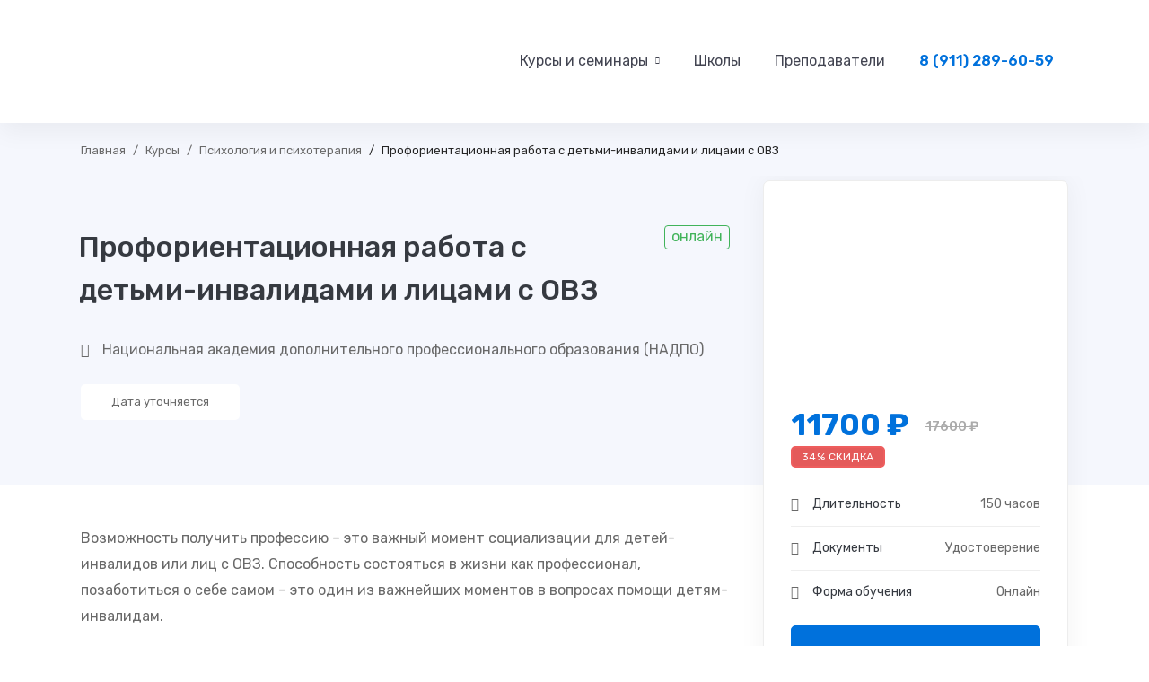

--- FILE ---
content_type: text/html; charset=UTF-8
request_url: https://allsem.ru/courses/proforientacionnaya-rabota-s-ovz/
body_size: 63514
content:
<!DOCTYPE html>
<html lang="ru-RU" prefix="og: https://ogp.me/ns#" >
<head><meta charset="UTF-8"><script>if(navigator.userAgent.match(/MSIE|Internet Explorer/i)||navigator.userAgent.match(/Trident\/7\..*?rv:11/i)){var href=document.location.href;if(!href.match(/[?&]nowprocket/)){if(href.indexOf("?")==-1){if(href.indexOf("#")==-1){document.location.href=href+"?nowprocket=1"}else{document.location.href=href.replace("#","?nowprocket=1#")}}else{if(href.indexOf("#")==-1){document.location.href=href+"&nowprocket=1"}else{document.location.href=href.replace("#","&nowprocket=1#")}}}}</script><script>class RocketLazyLoadScripts{constructor(e){this.triggerEvents=e,this.userEventHandler=this.triggerListener.bind(this),this.touchStartHandler=this._onTouchStart.bind(this),this.touchMoveHandler=this._onTouchMove.bind(this),this.touchEndHandler=this._onTouchEnd.bind(this),this.clickHandler=this._onClick.bind(this),this.interceptedClicks=[],this.delayedScripts={normal:[],async:[],defer:[]},this.allJQueries=[]}_addUserInteractionListener(e){document.hidden?e.triggerListener():(this.triggerEvents.forEach((t=>window.addEventListener(t,e.userEventHandler,{passive:!0}))),window.addEventListener("touchstart",e.touchStartHandler,{passive:!0}),window.addEventListener("mousedown",e.touchStartHandler),document.addEventListener("visibilitychange",e.userEventHandler))}_removeUserInteractionListener(){this.triggerEvents.forEach((e=>window.removeEventListener(e,this.userEventHandler,{passive:!0}))),document.removeEventListener("visibilitychange",this.userEventHandler)}_onTouchStart(e){window.addEventListener("touchend",this.touchEndHandler),window.addEventListener("mouseup",this.touchEndHandler),window.addEventListener("touchmove",this.touchMoveHandler,{passive:!0}),window.addEventListener("mousemove",this.touchMoveHandler),e.target.addEventListener("click",this.clickHandler),this._renameDOMAttribute(e.target,"onclick","rocket-onclick")}_onTouchMove(e){window.removeEventListener("touchend",this.touchEndHandler),window.removeEventListener("mouseup",this.touchEndHandler),window.removeEventListener("touchmove",this.touchMoveHandler,{passive:!0}),window.removeEventListener("mousemove",this.touchMoveHandler),e.target.removeEventListener("click",this.clickHandler),this._renameDOMAttribute(e.target,"rocket-onclick","onclick")}_onTouchEnd(e){window.removeEventListener("touchend",this.touchEndHandler),window.removeEventListener("mouseup",this.touchEndHandler),window.removeEventListener("touchmove",this.touchMoveHandler,{passive:!0}),window.removeEventListener("mousemove",this.touchMoveHandler)}_onClick(e){e.target.removeEventListener("click",this.clickHandler),this._renameDOMAttribute(e.target,"rocket-onclick","onclick"),this.interceptedClicks.push(e),e.preventDefault(),e.stopPropagation(),e.stopImmediatePropagation()}_replayClicks(){window.removeEventListener("touchstart",this.touchStartHandler,{passive:!0}),window.removeEventListener("mousedown",this.touchStartHandler),this.interceptedClicks.forEach((e=>{e.target.dispatchEvent(new MouseEvent("click",{view:e.view,bubbles:!0,cancelable:!0}))}))}_renameDOMAttribute(e,t,n){e.hasAttribute(t)&&(event.target.setAttribute(n,event.target.getAttribute(t)),event.target.removeAttribute(t))}triggerListener(){this._removeUserInteractionListener(this),"loading"===document.readyState?document.addEventListener("DOMContentLoaded",this._loadEverythingNow.bind(this)):this._loadEverythingNow()}async _loadEverythingNow(){this._delayEventListeners(),this._delayJQueryReady(this),this._handleDocumentWrite(),this._registerAllDelayedScripts(),this._preloadAllScripts(),await this._loadScriptsFromList(this.delayedScripts.normal),await this._loadScriptsFromList(this.delayedScripts.defer),await this._loadScriptsFromList(this.delayedScripts.async),await this._triggerDOMContentLoaded(),await this._triggerWindowLoad(),window.dispatchEvent(new Event("rocket-allScriptsLoaded")),this._replayClicks()}_registerAllDelayedScripts(){document.querySelectorAll("script[type=rocketlazyloadscript]").forEach((e=>{e.hasAttribute("src")?e.hasAttribute("async")&&!1!==e.async?this.delayedScripts.async.push(e):e.hasAttribute("defer")&&!1!==e.defer||"module"===e.getAttribute("data-rocket-type")?this.delayedScripts.defer.push(e):this.delayedScripts.normal.push(e):this.delayedScripts.normal.push(e)}))}async _transformScript(e){return await this._requestAnimFrame(),new Promise((t=>{const n=document.createElement("script");[...e.attributes].forEach((e=>{let t=e.nodeName;"type"!==t&&("data-rocket-type"===t&&(t="type"),n.setAttribute(t,e.nodeValue))})),e.hasAttribute("src")?(n.addEventListener("load",t),n.addEventListener("error",t)):(n.text=e.text,t()),e.parentNode.replaceChild(n,e)}))}async _loadScriptsFromList(e){const t=e.shift();return t?(await this._transformScript(t),this._loadScriptsFromList(e)):Promise.resolve()}_preloadAllScripts(){var e=document.createDocumentFragment();[...this.delayedScripts.normal,...this.delayedScripts.defer,...this.delayedScripts.async].forEach((t=>{const n=t.getAttribute("src");if(n){const t=document.createElement("link");t.href=n,t.rel="preload",t.as="script",e.appendChild(t)}})),document.head.appendChild(e)}_delayEventListeners(){let e={};function t(t,n){!function(t){function n(n){return e[t].eventsToRewrite.indexOf(n)>=0?"rocket-"+n:n}e[t]||(e[t]={originalFunctions:{add:t.addEventListener,remove:t.removeEventListener},eventsToRewrite:[]},t.addEventListener=function(){arguments[0]=n(arguments[0]),e[t].originalFunctions.add.apply(t,arguments)},t.removeEventListener=function(){arguments[0]=n(arguments[0]),e[t].originalFunctions.remove.apply(t,arguments)})}(t),e[t].eventsToRewrite.push(n)}function n(e,t){let n=e[t];Object.defineProperty(e,t,{get:()=>n||function(){},set(i){e["rocket"+t]=n=i}})}t(document,"DOMContentLoaded"),t(window,"DOMContentLoaded"),t(window,"load"),t(window,"pageshow"),t(document,"readystatechange"),n(document,"onreadystatechange"),n(window,"onload"),n(window,"onpageshow")}_delayJQueryReady(e){let t=window.jQuery;Object.defineProperty(window,"jQuery",{get:()=>t,set(n){if(n&&n.fn&&!e.allJQueries.includes(n)){n.fn.ready=n.fn.init.prototype.ready=function(t){e.domReadyFired?t.bind(document)(n):document.addEventListener("rocket-DOMContentLoaded",(()=>t.bind(document)(n)))};const t=n.fn.on;n.fn.on=n.fn.init.prototype.on=function(){if(this[0]===window){function e(e){return e.split(" ").map((e=>"load"===e||0===e.indexOf("load.")?"rocket-jquery-load":e)).join(" ")}"string"==typeof arguments[0]||arguments[0]instanceof String?arguments[0]=e(arguments[0]):"object"==typeof arguments[0]&&Object.keys(arguments[0]).forEach((t=>{delete Object.assign(arguments[0],{[e(t)]:arguments[0][t]})[t]}))}return t.apply(this,arguments),this},e.allJQueries.push(n)}t=n}})}async _triggerDOMContentLoaded(){this.domReadyFired=!0,await this._requestAnimFrame(),document.dispatchEvent(new Event("rocket-DOMContentLoaded")),await this._requestAnimFrame(),window.dispatchEvent(new Event("rocket-DOMContentLoaded")),await this._requestAnimFrame(),document.dispatchEvent(new Event("rocket-readystatechange")),await this._requestAnimFrame(),document.rocketonreadystatechange&&document.rocketonreadystatechange()}async _triggerWindowLoad(){await this._requestAnimFrame(),window.dispatchEvent(new Event("rocket-load")),await this._requestAnimFrame(),window.rocketonload&&window.rocketonload(),await this._requestAnimFrame(),this.allJQueries.forEach((e=>e(window).trigger("rocket-jquery-load"))),window.dispatchEvent(new Event("rocket-pageshow")),await this._requestAnimFrame(),window.rocketonpageshow&&window.rocketonpageshow()}_handleDocumentWrite(){const e=new Map;document.write=document.writeln=function(t){const n=document.currentScript,i=document.createRange(),r=n.parentElement;let o=e.get(n);void 0===o&&(o=n.nextSibling,e.set(n,o));const s=document.createDocumentFragment();i.setStart(s,0),s.appendChild(i.createContextualFragment(t)),r.insertBefore(s,o)}}async _requestAnimFrame(){return document.hidden?new Promise((e=>setTimeout(e))):new Promise((e=>requestAnimationFrame(e)))}static run(){if(navigator.userAgent.match(/90.0.4430.212|lighthouse|pingdom|dareboost|ptst/i)){const e=new RocketLazyLoadScripts(["keydown","mousedown","mousemove","touchmove","touchstart","touchend","wheel"]);e._addUserInteractionListener(e)} else {const e=new RocketLazyLoadScripts(["load"]);e._addUserInteractionListener(e)}}}RocketLazyLoadScripts.run();</script>
		
	<meta name="viewport" content="width=device-width, initial-scale=1">
	<link rel="profile" href="https://gmpg.org/xfn/11">
			
	
	<script type="rocketlazyloadscript" id="yookassa-own-payment-methods-head">
window.yookassaOwnPaymentMethods = ["yookassa_widget"];
</script>

<!-- SEO от Rank Math - https://s.rankmath.com/home -->
<link media="all" href="https://allsem.ru/wp-content/cache/autoptimize/css/autoptimize_3f894692309e4408054e0c152ab193ca.css" rel="stylesheet"><title>Обучение: Профориентационная работа с детьми-инвалидами и лицами с ОВЗ</title>
<meta name="description" content="Курс обучения от НАДПО. Документ о прохождении обучения «Профориентационная работа с детьми-инвалидами и лицами с ОВЗ»."/>
<meta name="robots" content="follow, index, max-snippet:-1, max-video-preview:-1, max-image-preview:large"/>
<link rel="canonical" href="https://allsem.ru/courses/proforientacionnaya-rabota-s-ovz/" />
<meta property="og:locale" content="ru_RU" />
<meta property="og:type" content="article" />
<meta property="og:title" content="Обучение: Профориентационная работа с детьми-инвалидами и лицами с ОВЗ" />
<meta property="og:description" content="Курс обучения от НАДПО. Документ о прохождении обучения «Профориентационная работа с детьми-инвалидами и лицами с ОВЗ»." />
<meta property="og:url" content="https://allsem.ru/courses/proforientacionnaya-rabota-s-ovz/" />
<meta property="og:site_name" content="ALLSEM" />
<meta property="og:image" content="https://allsem.ru/wp-content/uploads/2023/04/proforientacionnaya-rabota-s-ovz.jpg" />
<meta property="og:image:secure_url" content="https://allsem.ru/wp-content/uploads/2023/04/proforientacionnaya-rabota-s-ovz.jpg" />
<meta property="og:image:width" content="1500" />
<meta property="og:image:height" content="1001" />
<meta property="og:image:alt" content="Профориентация ОВЗ" />
<meta property="og:image:type" content="image/jpeg" />
<meta name="twitter:card" content="summary" />
<meta name="twitter:title" content="Обучение: Профориентационная работа с детьми-инвалидами и лицами с ОВЗ" />
<meta name="twitter:description" content="Курс обучения от НАДПО. Документ о прохождении обучения «Профориентационная работа с детьми-инвалидами и лицами с ОВЗ»." />
<meta name="twitter:image" content="https://allsem.ru/wp-content/uploads/2023/04/proforientacionnaya-rabota-s-ovz.jpg" />
<!-- /Rank Math WordPress SEO плагин -->

<link rel='dns-prefetch' href='//www.google.com' />
<link href='https://fonts.gstatic.com' crossorigin rel='preconnect' />
<link rel="alternate" type="application/rss+xml" title="ALLSEM &raquo; Лента" href="https://allsem.ru/feed/" />
<link rel="alternate" type="application/rss+xml" title="ALLSEM &raquo; Лента комментариев" href="https://allsem.ru/comments/feed/" />
<style id='wp-img-auto-sizes-contain-inline-css' type='text/css'>
img:is([sizes=auto i],[sizes^="auto," i]){contain-intrinsic-size:3000px 1500px}
/*# sourceURL=wp-img-auto-sizes-contain-inline-css */
</style>


<style id='global-styles-inline-css' type='text/css'>
:root{--wp--preset--aspect-ratio--square: 1;--wp--preset--aspect-ratio--4-3: 4/3;--wp--preset--aspect-ratio--3-4: 3/4;--wp--preset--aspect-ratio--3-2: 3/2;--wp--preset--aspect-ratio--2-3: 2/3;--wp--preset--aspect-ratio--16-9: 16/9;--wp--preset--aspect-ratio--9-16: 9/16;--wp--preset--color--black: #000000;--wp--preset--color--cyan-bluish-gray: #abb8c3;--wp--preset--color--white: #ffffff;--wp--preset--color--pale-pink: #f78da7;--wp--preset--color--vivid-red: #cf2e2e;--wp--preset--color--luminous-vivid-orange: #ff6900;--wp--preset--color--luminous-vivid-amber: #fcb900;--wp--preset--color--light-green-cyan: #7bdcb5;--wp--preset--color--vivid-green-cyan: #00d084;--wp--preset--color--pale-cyan-blue: #8ed1fc;--wp--preset--color--vivid-cyan-blue: #0693e3;--wp--preset--color--vivid-purple: #9b51e0;--wp--preset--gradient--vivid-cyan-blue-to-vivid-purple: linear-gradient(135deg,rgb(6,147,227) 0%,rgb(155,81,224) 100%);--wp--preset--gradient--light-green-cyan-to-vivid-green-cyan: linear-gradient(135deg,rgb(122,220,180) 0%,rgb(0,208,130) 100%);--wp--preset--gradient--luminous-vivid-amber-to-luminous-vivid-orange: linear-gradient(135deg,rgb(252,185,0) 0%,rgb(255,105,0) 100%);--wp--preset--gradient--luminous-vivid-orange-to-vivid-red: linear-gradient(135deg,rgb(255,105,0) 0%,rgb(207,46,46) 100%);--wp--preset--gradient--very-light-gray-to-cyan-bluish-gray: linear-gradient(135deg,rgb(238,238,238) 0%,rgb(169,184,195) 100%);--wp--preset--gradient--cool-to-warm-spectrum: linear-gradient(135deg,rgb(74,234,220) 0%,rgb(151,120,209) 20%,rgb(207,42,186) 40%,rgb(238,44,130) 60%,rgb(251,105,98) 80%,rgb(254,248,76) 100%);--wp--preset--gradient--blush-light-purple: linear-gradient(135deg,rgb(255,206,236) 0%,rgb(152,150,240) 100%);--wp--preset--gradient--blush-bordeaux: linear-gradient(135deg,rgb(254,205,165) 0%,rgb(254,45,45) 50%,rgb(107,0,62) 100%);--wp--preset--gradient--luminous-dusk: linear-gradient(135deg,rgb(255,203,112) 0%,rgb(199,81,192) 50%,rgb(65,88,208) 100%);--wp--preset--gradient--pale-ocean: linear-gradient(135deg,rgb(255,245,203) 0%,rgb(182,227,212) 50%,rgb(51,167,181) 100%);--wp--preset--gradient--electric-grass: linear-gradient(135deg,rgb(202,248,128) 0%,rgb(113,206,126) 100%);--wp--preset--gradient--midnight: linear-gradient(135deg,rgb(2,3,129) 0%,rgb(40,116,252) 100%);--wp--preset--font-size--small: 13px;--wp--preset--font-size--medium: 20px;--wp--preset--font-size--large: 36px;--wp--preset--font-size--x-large: 42px;--wp--preset--spacing--20: 0.44rem;--wp--preset--spacing--30: 0.67rem;--wp--preset--spacing--40: 1rem;--wp--preset--spacing--50: 1.5rem;--wp--preset--spacing--60: 2.25rem;--wp--preset--spacing--70: 3.38rem;--wp--preset--spacing--80: 5.06rem;--wp--preset--shadow--natural: 6px 6px 9px rgba(0, 0, 0, 0.2);--wp--preset--shadow--deep: 12px 12px 50px rgba(0, 0, 0, 0.4);--wp--preset--shadow--sharp: 6px 6px 0px rgba(0, 0, 0, 0.2);--wp--preset--shadow--outlined: 6px 6px 0px -3px rgb(255, 255, 255), 6px 6px rgb(0, 0, 0);--wp--preset--shadow--crisp: 6px 6px 0px rgb(0, 0, 0);}:where(.is-layout-flex){gap: 0.5em;}:where(.is-layout-grid){gap: 0.5em;}body .is-layout-flex{display: flex;}.is-layout-flex{flex-wrap: wrap;align-items: center;}.is-layout-flex > :is(*, div){margin: 0;}body .is-layout-grid{display: grid;}.is-layout-grid > :is(*, div){margin: 0;}:where(.wp-block-columns.is-layout-flex){gap: 2em;}:where(.wp-block-columns.is-layout-grid){gap: 2em;}:where(.wp-block-post-template.is-layout-flex){gap: 1.25em;}:where(.wp-block-post-template.is-layout-grid){gap: 1.25em;}.has-black-color{color: var(--wp--preset--color--black) !important;}.has-cyan-bluish-gray-color{color: var(--wp--preset--color--cyan-bluish-gray) !important;}.has-white-color{color: var(--wp--preset--color--white) !important;}.has-pale-pink-color{color: var(--wp--preset--color--pale-pink) !important;}.has-vivid-red-color{color: var(--wp--preset--color--vivid-red) !important;}.has-luminous-vivid-orange-color{color: var(--wp--preset--color--luminous-vivid-orange) !important;}.has-luminous-vivid-amber-color{color: var(--wp--preset--color--luminous-vivid-amber) !important;}.has-light-green-cyan-color{color: var(--wp--preset--color--light-green-cyan) !important;}.has-vivid-green-cyan-color{color: var(--wp--preset--color--vivid-green-cyan) !important;}.has-pale-cyan-blue-color{color: var(--wp--preset--color--pale-cyan-blue) !important;}.has-vivid-cyan-blue-color{color: var(--wp--preset--color--vivid-cyan-blue) !important;}.has-vivid-purple-color{color: var(--wp--preset--color--vivid-purple) !important;}.has-black-background-color{background-color: var(--wp--preset--color--black) !important;}.has-cyan-bluish-gray-background-color{background-color: var(--wp--preset--color--cyan-bluish-gray) !important;}.has-white-background-color{background-color: var(--wp--preset--color--white) !important;}.has-pale-pink-background-color{background-color: var(--wp--preset--color--pale-pink) !important;}.has-vivid-red-background-color{background-color: var(--wp--preset--color--vivid-red) !important;}.has-luminous-vivid-orange-background-color{background-color: var(--wp--preset--color--luminous-vivid-orange) !important;}.has-luminous-vivid-amber-background-color{background-color: var(--wp--preset--color--luminous-vivid-amber) !important;}.has-light-green-cyan-background-color{background-color: var(--wp--preset--color--light-green-cyan) !important;}.has-vivid-green-cyan-background-color{background-color: var(--wp--preset--color--vivid-green-cyan) !important;}.has-pale-cyan-blue-background-color{background-color: var(--wp--preset--color--pale-cyan-blue) !important;}.has-vivid-cyan-blue-background-color{background-color: var(--wp--preset--color--vivid-cyan-blue) !important;}.has-vivid-purple-background-color{background-color: var(--wp--preset--color--vivid-purple) !important;}.has-black-border-color{border-color: var(--wp--preset--color--black) !important;}.has-cyan-bluish-gray-border-color{border-color: var(--wp--preset--color--cyan-bluish-gray) !important;}.has-white-border-color{border-color: var(--wp--preset--color--white) !important;}.has-pale-pink-border-color{border-color: var(--wp--preset--color--pale-pink) !important;}.has-vivid-red-border-color{border-color: var(--wp--preset--color--vivid-red) !important;}.has-luminous-vivid-orange-border-color{border-color: var(--wp--preset--color--luminous-vivid-orange) !important;}.has-luminous-vivid-amber-border-color{border-color: var(--wp--preset--color--luminous-vivid-amber) !important;}.has-light-green-cyan-border-color{border-color: var(--wp--preset--color--light-green-cyan) !important;}.has-vivid-green-cyan-border-color{border-color: var(--wp--preset--color--vivid-green-cyan) !important;}.has-pale-cyan-blue-border-color{border-color: var(--wp--preset--color--pale-cyan-blue) !important;}.has-vivid-cyan-blue-border-color{border-color: var(--wp--preset--color--vivid-cyan-blue) !important;}.has-vivid-purple-border-color{border-color: var(--wp--preset--color--vivid-purple) !important;}.has-vivid-cyan-blue-to-vivid-purple-gradient-background{background: var(--wp--preset--gradient--vivid-cyan-blue-to-vivid-purple) !important;}.has-light-green-cyan-to-vivid-green-cyan-gradient-background{background: var(--wp--preset--gradient--light-green-cyan-to-vivid-green-cyan) !important;}.has-luminous-vivid-amber-to-luminous-vivid-orange-gradient-background{background: var(--wp--preset--gradient--luminous-vivid-amber-to-luminous-vivid-orange) !important;}.has-luminous-vivid-orange-to-vivid-red-gradient-background{background: var(--wp--preset--gradient--luminous-vivid-orange-to-vivid-red) !important;}.has-very-light-gray-to-cyan-bluish-gray-gradient-background{background: var(--wp--preset--gradient--very-light-gray-to-cyan-bluish-gray) !important;}.has-cool-to-warm-spectrum-gradient-background{background: var(--wp--preset--gradient--cool-to-warm-spectrum) !important;}.has-blush-light-purple-gradient-background{background: var(--wp--preset--gradient--blush-light-purple) !important;}.has-blush-bordeaux-gradient-background{background: var(--wp--preset--gradient--blush-bordeaux) !important;}.has-luminous-dusk-gradient-background{background: var(--wp--preset--gradient--luminous-dusk) !important;}.has-pale-ocean-gradient-background{background: var(--wp--preset--gradient--pale-ocean) !important;}.has-electric-grass-gradient-background{background: var(--wp--preset--gradient--electric-grass) !important;}.has-midnight-gradient-background{background: var(--wp--preset--gradient--midnight) !important;}.has-small-font-size{font-size: var(--wp--preset--font-size--small) !important;}.has-medium-font-size{font-size: var(--wp--preset--font-size--medium) !important;}.has-large-font-size{font-size: var(--wp--preset--font-size--large) !important;}.has-x-large-font-size{font-size: var(--wp--preset--font-size--x-large) !important;}
/*# sourceURL=global-styles-inline-css */
</style>

<style id='classic-theme-styles-inline-css' type='text/css'>
/*! This file is auto-generated */
.wp-block-button__link{color:#fff;background-color:#32373c;border-radius:9999px;box-shadow:none;text-decoration:none;padding:calc(.667em + 2px) calc(1.333em + 2px);font-size:1.125em}.wp-block-file__button{background:#32373c;color:#fff;text-decoration:none}
/*# sourceURL=/wp-includes/css/classic-themes.min.css */
</style>






<style id='tutor-frontend-inline-css' type='text/css'>
:root{ --tutor-primary-color: #3e64de; --tutor-primary-hover-color: #395bca; --tutor-text-color: #212327;}
/*# sourceURL=tutor-frontend-inline-css */
</style>
<style id='woocommerce-inline-inline-css' type='text/css'>
.woocommerce form .form-row .required { visibility: visible; }
/*# sourceURL=woocommerce-inline-inline-css */
</style>








<style id='edumall-style-inline-css' type='text/css'>
:root {
				--edumall-typography-body-font-family: Rubik;
				--edumall-typography-body-font-size: 16px;
				--edumall-typography-body-font-weight: 400;
				--edumall-typography-body-line-height: 1.86;
				--edumall-typography-body-letter-spacing: 0em;
				--edumall-typography-headings-font-family: Rubik;
				--edumall-typography-headings-font-weight: 400;
				--edumall-typography-headings-line-height: 1.3;
				--edumall-typography-headings-letter-spacing: 0em;
				--edumall-color-primary: #0071dc;
				--edumall-color-primary-rgb: 0, 113, 220;
				--edumall-color-secondary: #ffc221;
				--edumall-color-third: #031f42;
				--edumall-color-text: #696969;
				--edumall-color-text-bit-lighten: #7e7e7e;
				--edumall-color-text-lighten: #ababab;
				--edumall-color-heading: #363a41;
				--edumall-color-link: #696969;
				--edumall-color-link-hover: #0071dc;
				--edumall-color-box-white-background: #fff;
				--edumall-color-box-white-border: #ededed;
				--edumall-color-box-grey-background: #f8f8f8;
				--edumall-color-box-light-grey-background: #f9f9fb;
				--edumall-color-box-fill-separator: #eee;
				--edumall-color-box-border: #eee;
				--edumall-color-box-border-lighten: #ededed;
				--edumall-color-form-text: #252525;
				--edumall-color-form-border: #f8f8f8;
				--edumall-color-form-background: #f8f8f8;
				--edumall-color-form-focus-text: #252525;
				--edumall-color-form-focus-border: #0071dc;
				--edumall-color-form-focus-background: #fff;
				--edumall-color-sub-menu-border: #ededed;
				--edumall-color-sub-menu-background: #fff;
			}
.boxed{max-width:1200px}::-moz-selection{color:#fff;background-color:#0071dc}::selection{color:#fff;background-color:#0071dc}.primary-fill-color{fill:#0071dc}mark,.primary-color.primary-color,.growl-close:hover,.link-transition-02,.edumall-infinite-loader,.edumall-blog-caption-style-03 .tm-button,.tm-portfolio .post-categories a:hover,.tm-portfolio .post-title a:hover,.edumall-timeline.style-01 .title,.edumall-timeline.style-01 .timeline-dot,.tm-google-map .style-signal .animated-dot,.edumall-list .marker,.tm-social-networks .link:hover,.tm-social-networks.style-solid-rounded-icon .link,.edumall-team-member-style-01 .social-networks a:hover,.edumall-modern-carousel-style-02 .slide-button,.tm-slider a:hover .heading,.woosw-area .woosw-inner .woosw-content .woosw-content-bot .woosw-content-bot-inner .woosw-page a:hover,.woosw-continue:hover,.tm-menu .menu-price,.woocommerce-widget-layered-nav-list a:hover,.blog-nav-links h6:before,.page-main-content .search-form .search-submit,.page-sidebar .widget_pages .current-menu-item>a,.page-sidebar .widget_nav_menu .current-menu-item>a,.comment-list .comment-actions a:hover,.portfolio-nav-links.style-01 .inner>a:hover,.portfolio-nav-links.style-02 .nav-list .hover,.edumall-nice-select-wrap .edumall-nice-select li.selected:before,.elementor-widget-tm-icon-box.edumall-icon-box-style-01 .edumall-box:hover div.tm-button.style-text,.elementor-widget-tm-icon-box.edumall-icon-box-style-01 a.tm-button.style-text:hover,.tm-image-box.edumall-box:hover div.tm-button.style-text,.tm-image-box a.tm-button.style-text:hover,form.isw-swatches.isw-swatches--in-single .isw-swatch--isw_text .isw-term.isw-enabled:hover,form.isw-swatches.isw-swatches--in-single .isw-swatch--isw_text .isw-term.isw-selected,.wishlist-btn.style-02 a:hover,.compare-btn.style-02 a:hover,.order-by .selected-order a,.edumall-product-price-filter .current-state,.cart-collaterals .order-total .amount,.woocommerce-mini-cart__empty-message .empty-basket,.woocommerce .cart_list.product_list_widget a:hover,.woocommerce .cart.shop_table td.product-name a:hover,.woocommerce ul.product_list_widget li .product-title:hover,.entry-product-meta a:hover,.edumall-product .woocommerce-loop-product__title a:hover,.edumall-product .loop-product__category a:hover,.popup-product-quick-view .product_title a:hover,.woocommerce .wc_payment_methods .payment-selected .payment_title,.woocommerce .wc_payment_methods .payment_title:hover,.woocommerce-MyAccount-content .woocommerce-Address-title a,.woosw-area.woosw-area .woosw-inner .woosw-content .woosw-content-mid table.woosw-content-items .woosw-content-item .woosw-content-item--title a:hover,.woosc-area .woosc-inner .woosc-table .woosc-table-inner .woosc-table-items table thead tr th a:hover,.woosc-area .woosc-inner .woosc-table .woosc-table-inner .woosc-table-items .button,.woocommerce nav.woocommerce-pagination ul li a:hover{color:#0071dc}.primary-background-color,.link-transition-02:after,.wp-block-tag-cloud a:hover,.wp-block-calendar #today,.edumall-nice-select-wrap .edumall-nice-select li:hover,.edumall-progress .progress-bar,.edumall-link-animate-border .heading-primary a mark:after,.edumall-blog-caption-style-03 .tm-button.style-bottom-line .button-content-wrapper:after,.hint--primary:after,[data-fp-section-skin='dark'] #fp-nav ul li a span,[data-fp-section-skin='dark'] .fp-slidesNav ul li a span,.page-scroll-up,.top-bar-01 .top-bar-button,.tm-social-networks.style-flat-rounded-icon .link:hover,.tm-swiper .swiper-pagination-progressbar .swiper-pagination-progressbar-fill,.tm-social-networks.style-flat-rounded-icon .link,.tm-social-networks.style-solid-rounded-icon .link:hover,.portfolio-overlay-group-01.portfolio-overlay-colored-faded .post-overlay,.edumall-modern-carousel .slide-tag,.edumall-light-gallery .edumall-box .edumall-overlay,.edumall-modern-carousel-style-02 .slide-button:after,.tm-gradation .item:hover .count,.nav-links a:hover,.single-post .entry-post-feature.post-quote,.entry-portfolio-feature .gallery-item .overlay,.widget_calendar #today,.page-main-content .search-form .search-submit:hover,.woocommerce-notice,.wishlist-btn.style-01 a:hover,.compare-btn.style-01 a:hover,.edumall-product.style-grid .quick-view-icon:hover,.edumall-product.style-grid .woocommerce_loop_add_to_cart_wrap a:hover,.woosc-area .woosc-inner .woosc-table .woosc-table-inner .woosc-table-items .button:hover,.woocommerce nav.woocommerce-pagination ul li span.current,.woocommerce-info,.woocommerce-message,.woocommerce-MyAccount-navigation .is-active a,.woocommerce-MyAccount-navigation a:hover,.edumall-wp-widget-product-layered-nav ul.show-display-check-list .chosen>a:before,.edumall-wp-widget-product-categories-layered-nav ul.show-display-check-list .chosen>a:before{background-color:#0071dc}.primary-background-color-important,.lg-progress-bar .lg-progress{background-color:#0071dc!important}.wp-block-quote,.wp-block-quote.has-text-align-right,.wp-block-quote.has-text-align-right,.edumall-nice-select-wrap.focused .edumall-nice-select-current,.edumall-nice-select-wrap .edumall-nice-select-current:hover,.page-search-popup .search-field,.tm-social-networks.style-solid-rounded-icon .link,.tm-popup-video.type-button .video-play,.widget_pages .current-menu-item,.widget_nav_menu .current-menu-item,.insight-core-bmw .current-menu-item,form.isw-swatches.isw-swatches--in-single .isw-swatch--isw_text .isw-term.isw-selected,.wishlist-btn.style-01 a:hover,.compare-btn.style-01 a:hover,.edumall-wp-widget-product-layered-nav ul.show-display-check-list a:hover:before,.edumall-wp-widget-product-categories-layered-nav ul.show-display-check-list a:hover:before,body.woocommerce-cart table.cart td.actions .coupon .input-text:focus,.woocommerce.single-product div.product .images .thumbnails .item img:hover{border-color:#0071dc}.single-product .woo-single-gallery .edumall-thumbs-swiper .swiper-slide:hover img,.single-product .woo-single-gallery .edumall-thumbs-swiper .swiper-slide-thumb-active img,.lg-outer .lg-thumb-item.active,.lg-outer .lg-thumb-item:hover{border-color:#0071dc!important}.hint--primary.hint--top-left:before,.hint--primary.hint--top-right:before,.hint--primary.hint--top:before{border-top-color:#0071dc}.hint--primary.hint--right:before{border-right-color:#0071dc}.hint--primary.hint--bottom-left:before,.hint--primary.hint--bottom-right:before,.hint--primary.hint--bottom:before,.mini-cart .widget_shopping_cart_content,.single-product .woocommerce-tabs li.active{border-bottom-color:#0071dc}.hint--primary.hint--left:before,.tm-popup-video.type-button .video-play-icon:before{border-left-color:#0071dc}.edumall-accordion-style-01 .edumall-accordion .accordion-section.active .accordion-header,.edumall-accordion-style-01 .edumall-accordion .accordion-section:hover .accordion-header{background-color:rgba(0,113,220,0.7)}.portfolio-overlay-group-01 .post-overlay{background-color:rgba(0,113,220,0.8)}.secondary-color-important{color:#ffc221 !important}.secondary-background-color,.hint--secondary:after,.tm-button.style-flat.button-secondary-lighten:after{background-color:#ffc221}.edumall-event-carousel .event-overlay-background{background-color:rgba(255,194,33,0.6)}.tm-zoom-meeting .zoom-countdown .countdown-content .text{color:rgba(255,194,33,0.7)}.tm-button.style-flat.button-secondary-lighten:before{background-color:rgba(255,194,33,0.3)}.tm-button.style-flat.button-secondary-lighten{color:#031f42 !important}.hint--secondary.hint--top-left:before,.hint--secondary.hint--top-right:before,.hint--secondary.hint--top:before{border-top-color:#ffc221}.hint--secondary.hint--right:before{border-right-color:#ffc221}.hint--secondary.hint--bottom-left:before,.hint--secondary.hint--bottom-right:before,.hint--secondary.hint--bottom:before{border-bottom-color:#ffc221}.hint--secondary.hint--left:before{border-left-color:#ffc221}.secondary-border-color{border-color:#ffc221}.secondary-fill-color{fill:#ffc221}.lg-backdrop{background-color:#000 !important}.page-mobile-main-menu>.inner{background-color:#1e73be}
/*# sourceURL=edumall-style-inline-css */
</style>






<style id='elementor-frontend-inline-css' type='text/css'>
.elementor-kit-6722{--e-global-color-primary:#6EC1E4;--e-global-color-secondary:#54595F;--e-global-color-text:#7A7A7A;--e-global-color-accent:#61CE70;--e-global-typography-primary-font-family:"Roboto";--e-global-typography-primary-font-weight:600;--e-global-typography-secondary-font-family:"Roboto Slab";--e-global-typography-secondary-font-weight:400;--e-global-typography-text-font-family:"Roboto";--e-global-typography-text-font-weight:400;--e-global-typography-accent-font-family:"Roboto";--e-global-typography-accent-font-weight:500;}.elementor-kit-6722 e-page-transition{background-color:#FFBC7D;}.elementor-section.elementor-section-boxed > .elementor-container{max-width:1140px;}.e-con{--container-max-width:1140px;}.elementor-widget:not(:last-child){margin-block-end:20px;}.elementor-element{--widgets-spacing:20px 20px;--widgets-spacing-row:20px;--widgets-spacing-column:20px;}{}h1.entry-title{display:var(--page-title-display);}@media(max-width:1024px){.elementor-section.elementor-section-boxed > .elementor-container{max-width:1024px;}.e-con{--container-max-width:1024px;}}@media(max-width:767px){.elementor-section.elementor-section-boxed > .elementor-container{max-width:767px;}.e-con{--container-max-width:767px;}}
.elementor-25990 .elementor-element.elementor-element-739957ba > .elementor-container.elementor-container{max-width:1170px;}.elementor-25990 .elementor-element.elementor-element-739957ba > .elementor-container > .elementor-row{align-items:stretch;}.elementor-25990 .elementor-element.elementor-element-739957ba{margin-top:30px;margin-bottom:40px;z-index:1;}.elementor-25990 .elementor-element.elementor-element-3ce2e5a8 > .elementor-element-populated.elementor-element-populated{padding:15px 0px 15px 0px;}.elementor-25990 .elementor-element.elementor-element-3531edd4 > .elementor-container > .elementor-row{align-items:stretch;}.elementor-25990 .elementor-element.elementor-element-3531edd4 > .elementor-container > .elementor-column > .elementor-widget-wrap{align-content:center;align-items:center;}.elementor-25990 .elementor-element.elementor-element-3531edd4{overflow:hidden;border-style:solid;border-width:1px 1px 1px 1px;border-color:#CFE2F7;transition:background 0.3s, border 0.3s, border-radius 0.3s, box-shadow 0.3s;padding:37px 40px 37px 40px;}.elementor-25990 .elementor-element.elementor-element-3531edd4:not(.elementor-motion-effects-element-type-background), .elementor-25990 .elementor-element.elementor-element-3531edd4 > .elementor-motion-effects-container > .elementor-motion-effects-layer{background-color:#DCEDFE;}.elementor-25990 .elementor-element.elementor-element-3531edd4, .elementor-25990 .elementor-element.elementor-element-3531edd4 > .elementor-background-overlay{border-radius:8px 8px 8px 8px;}.elementor-25990 .elementor-element.elementor-element-3531edd4 > .elementor-background-overlay{transition:background 0.3s, border-radius 0.3s, opacity 0.3s;}.elementor-bc-flex-widget .elementor-25990 .elementor-element.elementor-element-99cc821.elementor-column .elementor-widget-wrap{align-items:center;}.elementor-25990 .elementor-element.elementor-element-99cc821.elementor-column.elementor-element[data-element_type="column"] > .elementor-widget-wrap.elementor-element-populated{align-content:center;align-items:center;}.elementor-25990 .elementor-element.elementor-element-1a310027 .heading-primary{font-size:22px;font-weight:400;line-height:1.6em;color:#0071DC;}.elementor-25990 .elementor-element.elementor-element-1a310027 .heading-primary .stop-a{stop-color:#0071DC;}.elementor-25990 .elementor-element.elementor-element-1a310027 .heading-primary .stop-b{stop-color:#0071DC;}.elementor-25990 .elementor-element.elementor-element-1a310027 .heading-secondary{font-size:24px;font-weight:600;line-height:0.9em;color:#0071DC;}.elementor-25990 .elementor-element.elementor-element-1a310027 .heading-secondary .stop-a{stop-color:#0071DC;}.elementor-25990 .elementor-element.elementor-element-1a310027 .heading-secondary .stop-b{stop-color:#0071DC;}.elementor-25990 .elementor-element.elementor-element-1a310027 .heading-secondary-wrap{margin-bottom:0px;}.elementor-25990 .elementor-element.elementor-element-1a310027{z-index:1;}.elementor-bc-flex-widget .elementor-25990 .elementor-element.elementor-element-3415127d.elementor-column .elementor-widget-wrap{align-items:center;}.elementor-25990 .elementor-element.elementor-element-3415127d.elementor-column.elementor-element[data-element_type="column"] > .elementor-widget-wrap.elementor-element-populated{align-content:center;align-items:center;}.elementor-25990 .elementor-element.elementor-element-594ec3f7 *[class*=col-]{padding-right:calc( 20px/2 );padding-left:calc( 20px/2 );}.elementor-25990 .elementor-element.elementor-element-594ec3f7 .row{margin-left:calc( -20px/2 );margin-right:calc( -20px/2 );}.elementor-25990 .elementor-element.elementor-element-594ec3f7 .form-item, .elementor-25990 .elementor-element.elementor-element-594ec3f7 .form-group{margin-bottom:20px;}.elementor-25990 .elementor-element.elementor-element-370ace3c > .elementor-container.elementor-container{max-width:1170px;}.elementor-25990 .elementor-element.elementor-element-370ace3c > .elementor-container > .elementor-row{align-items:stretch;}.elementor-25990 .elementor-element.elementor-element-370ace3c:not(.elementor-motion-effects-element-type-background), .elementor-25990 .elementor-element.elementor-element-370ace3c > .elementor-motion-effects-container > .elementor-motion-effects-layer{background-color:#F3F5F7;}.elementor-25990 .elementor-element.elementor-element-370ace3c{transition:background 0.3s, border 0.3s, border-radius 0.3s, box-shadow 0.3s;margin-top:0px;margin-bottom:0px;padding:0px 0px 0px 0px;z-index:1;}.elementor-25990 .elementor-element.elementor-element-370ace3c > .elementor-background-overlay{transition:background 0.3s, border-radius 0.3s, opacity 0.3s;}.elementor-25990 .elementor-element.elementor-element-3ce8367a > .elementor-element-populated.elementor-element-populated{padding:15px 0px 15px 0px;}.elementor-25990 .elementor-element.elementor-element-8d265ca > .elementor-container > .elementor-row{align-items:center;}.elementor-25990 .elementor-element.elementor-element-8d265ca{overflow:hidden;transition:background 0.3s, border 0.3s, border-radius 0.3s, box-shadow 0.3s;margin-top:0px;margin-bottom:0px;padding:0px 0px 0px 0px;}.elementor-25990 .elementor-element.elementor-element-8d265ca, .elementor-25990 .elementor-element.elementor-element-8d265ca > .elementor-background-overlay{border-radius:8px 8px 8px 8px;}.elementor-25990 .elementor-element.elementor-element-8d265ca > .elementor-background-overlay{transition:background 0.3s, border-radius 0.3s, opacity 0.3s;}.elementor-bc-flex-widget .elementor-25990 .elementor-element.elementor-element-44b9ca07.elementor-column .elementor-widget-wrap{align-items:center;}.elementor-25990 .elementor-element.elementor-element-44b9ca07.elementor-column.elementor-element[data-element_type="column"] > .elementor-widget-wrap.elementor-element-populated{align-content:center;align-items:center;}.elementor-25990 .elementor-element.elementor-element-44b9ca07 > .elementor-element-populated{margin:0px 0px 0px 0px;--e-column-margin-right:0px;--e-column-margin-left:0px;}.elementor-25990 .elementor-element.elementor-element-44b9ca07 > .elementor-element-populated.elementor-element-populated{padding:0px 0px 0px 0px;}.elementor-25990 .elementor-element.elementor-element-50f5467e{color:#9B9B9B;width:auto;max-width:auto;}.elementor-25990 .elementor-element.elementor-element-ed0ee31{text-align:center;color:#9B9B9B;width:auto;max-width:auto;}.elementor-25990 .elementor-element.elementor-element-365793e4{text-align:center;color:#9B9B9B;width:auto;max-width:auto;}.elementor-25990 .elementor-element.elementor-element-7fb07ef7{text-align:right;color:#9B9B9B;width:auto;max-width:auto;}.elementor-25990 .elementor-element.elementor-element-4bc40867 > .elementor-container.elementor-container{max-width:1200px;}.elementor-25990 .elementor-element.elementor-element-4bc40867 > .elementor-container > .elementor-row{align-items:stretch;}.elementor-25990 .elementor-element.elementor-element-4bc40867:not(.elementor-motion-effects-element-type-background), .elementor-25990 .elementor-element.elementor-element-4bc40867 > .elementor-motion-effects-container > .elementor-motion-effects-layer{background-color:#F5F5F5;}.elementor-25990 .elementor-element.elementor-element-4bc40867 > .elementor-background-overlay{background-image:url("https://allsem.ru/wp-content/uploads/2021/05/ves-mir-kursov-allsem.jpg");background-position:top center;opacity:0.58;transition:background 0.3s, border-radius 0.3s, opacity 0.3s;}.elementor-25990 .elementor-element.elementor-element-4bc40867{transition:background 0.3s, border 0.3s, border-radius 0.3s, box-shadow 0.3s;color:#9B9B9B;padding:77px 0px 0px 0px;}.elementor-25990 .elementor-element.elementor-element-4bc40867 a{color:#9B9B9B;}.elementor-25990 .elementor-element.elementor-element-4bc40867 a:hover{color:#0071DC;}.elementor-25990 .elementor-element.elementor-element-564fc972 > .elementor-container.elementor-container{max-width:1440px;}.elementor-25990 .elementor-element.elementor-element-564fc972 > .elementor-container > .elementor-row{align-items:stretch;}.elementor-25990 .elementor-element.elementor-element-564fc972{margin-top:0px;margin-bottom:29px;}.elementor-bc-flex-widget .elementor-25990 .elementor-element.elementor-element-25eafeeb.elementor-column .elementor-widget-wrap{align-items:center;}.elementor-25990 .elementor-element.elementor-element-25eafeeb.elementor-column.elementor-element[data-element_type="column"] > .elementor-widget-wrap.elementor-element-populated{align-content:center;align-items:center;}.elementor-25990 .elementor-element.elementor-element-7a1108e8{text-align:start;}.elementor-25990 .elementor-element.elementor-element-7a1108e8 img{width:148px;}.elementor-25990 .elementor-element.elementor-element-7a1108e8 > .elementor-widget-container{margin:0px 0px 28px 0px;}.elementor-25990 .elementor-element.elementor-element-5775d526 .elementor-widget-container{display:flex;justify-content:flex-start;}.elementor-25990 .elementor-element.elementor-element-5775d526 .heading-primary{font-size:18px;font-weight:500;line-height:37px;color:#0071DC;}.elementor-25990 .elementor-element.elementor-element-5775d526 .heading-primary .stop-a{stop-color:#0071DC;}.elementor-25990 .elementor-element.elementor-element-5775d526 .heading-primary .stop-b{stop-color:#0071DC;}.elementor-25990 .elementor-element.elementor-element-5775d526 .heading-primary > a:hover{color:#8A8A8A;}.elementor-25990 .elementor-element.elementor-element-5775d526 .heading-primary > a:hover .stop-a{stop-color:#8A8A8A;}.elementor-25990 .elementor-element.elementor-element-5775d526 .heading-primary > a:hover .stop-b{stop-color:#8A8A8A;}.elementor-25990 .elementor-element.elementor-element-5775d526 .heading-primary mark{color:#0071DC;}.elementor-25990 .elementor-element.elementor-element-5775d526 .heading-primary mark .stop-a{stop-color:#0071DC;}.elementor-25990 .elementor-element.elementor-element-5775d526 .heading-primary mark .stop-b{stop-color:#0071DC;}.elementor-25990 .elementor-element.elementor-element-5775d526 > .elementor-widget-container{margin:0px 0px 6px 0px;}.elementor-25990 .elementor-element.elementor-element-166bb1f2{color:#848484;font-size:16px;line-height:1.5em;}.elementor-25990 .elementor-element.elementor-element-166bb1f2 > .elementor-widget-container{margin:10px 0px 20px 0px;}.elementor-25990 .elementor-element.elementor-element-c4ca24c .heading-primary{font-size:16px;font-weight:500;line-height:33px;color:#696969;}.elementor-25990 .elementor-element.elementor-element-c4ca24c .heading-primary .stop-a{stop-color:#696969;}.elementor-25990 .elementor-element.elementor-element-c4ca24c .heading-primary .stop-b{stop-color:#696969;}.elementor-25990 .elementor-element.elementor-element-410664d9 .heading-primary{font-size:16px;font-weight:500;line-height:33px;color:#696969;}.elementor-25990 .elementor-element.elementor-element-410664d9 .heading-primary .stop-a{stop-color:#696969;}.elementor-25990 .elementor-element.elementor-element-410664d9 .heading-primary .stop-b{stop-color:#696969;}.elementor-25990 .elementor-element.elementor-element-410664d9 > .elementor-widget-container{padding:0px 0px 0px 3px;}.elementor-25990 .elementor-element.elementor-element-1b81a85b{--divider-border-style:solid;--divider-color:#ECECEC;--divider-border-width:2px;}.elementor-25990 .elementor-element.elementor-element-1b81a85b .elementor-divider-separator{width:100%;}.elementor-25990 .elementor-element.elementor-element-1b81a85b .elementor-divider{padding-top:15px;padding-bottom:15px;}.elementor-25990 .elementor-element.elementor-element-621463bb{--spacer-size:30px;}.elementor-25990 .elementor-element.elementor-element-2a8b407b .elementor-button{fill:#FFFFFF;color:#FFFFFF;}.elementor-25990 .elementor-element.elementor-element-4c719762 .heading-primary{font-size:16px;font-weight:700;line-height:30px;color:#363A41;}.elementor-25990 .elementor-element.elementor-element-4c719762 .heading-primary .stop-a{stop-color:#363A41;}.elementor-25990 .elementor-element.elementor-element-4c719762 .heading-primary .stop-b{stop-color:#363A41;}.elementor-25990 .elementor-element.elementor-element-4c719762 > .elementor-widget-container{margin:0px 0px 17px 0px;}.elementor-25990 .elementor-element.elementor-element-3afa250b .list-header{align-items:center;}.elementor-25990 .elementor-element.elementor-element-3afa250b.edumall-list-layout-block .item + .item, .elementor-25990 .elementor-element.elementor-element-3afa250b.edumall-list-layout-columns .item:nth-child(2) ~ .item{margin-top:0px;}.elementor-25990 .elementor-element.elementor-element-3afa250b.edumall-list-layout-inline .item{margin-bottom:0px;}.elementor-25990 .elementor-element.elementor-element-3afa250b .text{font-size:16px;font-weight:400;}.elementor-25990 .elementor-element.elementor-element-3afa250b .icon{text-align:center;}.elementor-25990 .elementor-element.elementor-element-3c5bc63d{--spacer-size:30px;}.elementor-25990 .elementor-element.elementor-element-4b92a272 .heading-primary{font-size:16px;font-weight:700;line-height:30px;color:#363A41;}.elementor-25990 .elementor-element.elementor-element-4b92a272 .heading-primary .stop-a{stop-color:#363A41;}.elementor-25990 .elementor-element.elementor-element-4b92a272 .heading-primary .stop-b{stop-color:#363A41;}.elementor-25990 .elementor-element.elementor-element-4b92a272 > .elementor-widget-container{margin:0px 0px 17px 0px;}.elementor-25990 .elementor-element.elementor-element-657a2272 .list-header{align-items:center;}.elementor-25990 .elementor-element.elementor-element-657a2272.edumall-list-layout-block .item + .item, .elementor-25990 .elementor-element.elementor-element-657a2272.edumall-list-layout-columns .item:nth-child(2) ~ .item{margin-top:0px;}.elementor-25990 .elementor-element.elementor-element-657a2272.edumall-list-layout-inline .item{margin-bottom:0px;}.elementor-25990 .elementor-element.elementor-element-657a2272 .text{font-size:16px;font-weight:400;}.elementor-25990 .elementor-element.elementor-element-657a2272 .icon{text-align:center;}.elementor-25990 .elementor-element.elementor-element-59a12108{--spacer-size:30px;}.elementor-25990 .elementor-element.elementor-element-7a9d61f2 .heading-primary{font-size:16px;font-weight:700;line-height:30px;color:#363A41;}.elementor-25990 .elementor-element.elementor-element-7a9d61f2 .heading-primary .stop-a{stop-color:#363A41;}.elementor-25990 .elementor-element.elementor-element-7a9d61f2 .heading-primary .stop-b{stop-color:#363A41;}.elementor-25990 .elementor-element.elementor-element-7a9d61f2 > .elementor-widget-container{margin:0px 0px 17px 0px;}.elementor-25990 .elementor-element.elementor-element-19ca6bf .list-header{align-items:center;}.elementor-25990 .elementor-element.elementor-element-19ca6bf.edumall-list-layout-block .item + .item, .elementor-25990 .elementor-element.elementor-element-19ca6bf.edumall-list-layout-columns .item:nth-child(2) ~ .item{margin-top:0px;}.elementor-25990 .elementor-element.elementor-element-19ca6bf.edumall-list-layout-inline .item{margin-bottom:0px;}.elementor-25990 .elementor-element.elementor-element-19ca6bf .text{font-size:16px;font-weight:400;}.elementor-25990 .elementor-element.elementor-element-19ca6bf .icon{text-align:center;}.elementor-25990 .elementor-element.elementor-element-643d6efb > .elementor-widget-container{margin:15px 0px 0px 0px;}.elementor-25990 .elementor-element.elementor-element-750d4992{--spacer-size:30px;}.elementor-25990 .elementor-element.elementor-element-7e91d505 > .elementor-container.elementor-container{max-width:1440px;}.elementor-25990 .elementor-element.elementor-element-7e91d505 > .elementor-container > .elementor-row{align-items:stretch;}.elementor-25990 .elementor-element.elementor-element-7e91d505 > .elementor-container > .elementor-column > .elementor-widget-wrap{align-content:center;align-items:center;}.elementor-25990 .elementor-element.elementor-element-7e91d505{border-style:solid;border-width:1px 0px 0px 0px;border-color:#EDEDED;transition:background 0.3s, border 0.3s, border-radius 0.3s, box-shadow 0.3s;padding:17px 0px 15px 0px;}.elementor-25990 .elementor-element.elementor-element-7e91d505 > .elementor-background-overlay{transition:background 0.3s, border-radius 0.3s, opacity 0.3s;}.elementor-25990 .elementor-element.elementor-element-3776338f .list-header{align-items:center;}.elementor-25990 .elementor-element.elementor-element-3776338f.edumall-list-layout-block .item + .item, .elementor-25990 .elementor-element.elementor-element-3776338f.edumall-list-layout-columns .item:nth-child(2) ~ .item{margin-top:3px;}.elementor-25990 .elementor-element.elementor-element-3776338f.edumall-list-layout-inline .item{margin-bottom:3px;}.elementor-25990 .elementor-element.elementor-element-3776338f .text{font-size:16px;font-weight:400;}.elementor-25990 .elementor-element.elementor-element-3776338f .icon{text-align:center;}.elementor-25990 .elementor-element.elementor-element-3057a35c{text-align:end;}.elementor-25990 .elementor-element.elementor-element-3057a35c .heading-primary{font-size:14px;line-height:26px;}.elementor-25990 .elementor-element.elementor-element-3057a35c > .elementor-widget-container{margin:0px 0px 12px 0px;}@media(max-width:1024px){.elementor-25990 .elementor-element.elementor-element-1a310027 .heading-primary{font-size:26px;}.elementor-25990 .elementor-element.elementor-element-1a310027 .heading-secondary{font-size:26px;}}@media(min-width:768px){.elementor-25990 .elementor-element.elementor-element-99cc821{width:34.286%;}.elementor-25990 .elementor-element.elementor-element-3415127d{width:65.714%;}.elementor-25990 .elementor-element.elementor-element-25eafeeb{width:38.809%;}.elementor-25990 .elementor-element.elementor-element-77a344a7{width:20%;}.elementor-25990 .elementor-element.elementor-element-3a780513{width:20%;}.elementor-25990 .elementor-element.elementor-element-1b6e3381{width:20%;}.elementor-25990 .elementor-element.elementor-element-16235927{width:82.743%;}.elementor-25990 .elementor-element.elementor-element-669146ce{width:17.169%;}}@media(max-width:1024px) and (min-width:768px){.elementor-25990 .elementor-element.elementor-element-99cc821{width:40%;}.elementor-25990 .elementor-element.elementor-element-3415127d{width:60%;}.elementor-25990 .elementor-element.elementor-element-44b9ca07{width:40%;}}@media(max-width:767px){.elementor-25990 .elementor-element.elementor-element-739957ba{padding:15px 15px 15px 15px;}.elementor-25990 .elementor-element.elementor-element-3531edd4{border-width:1px 1px 1px 1px;padding:40px 5px 45px 5px;}.elementor-25990 .elementor-element.elementor-element-1a310027{text-align:center;}.elementor-25990 .elementor-element.elementor-element-1a310027 .heading-primary{font-size:18px;}.elementor-25990 .elementor-element.elementor-element-1a310027 .heading-secondary{font-size:22px;}.elementor-25990 .elementor-element.elementor-element-1a310027 > .elementor-widget-container{margin:0px 0px 20px 0px;}.elementor-25990 .elementor-element.elementor-element-370ace3c{padding:15px 15px 15px 15px;}.elementor-25990 .elementor-element.elementor-element-8d265ca{padding:40px 5px 45px 5px;}.elementor-25990 .elementor-element.elementor-element-564fc972{margin-top:0px;margin-bottom:10px;}.elementor-25990 .elementor-element.elementor-element-25eafeeb{width:100%;}.elementor-25990 .elementor-element.elementor-element-7a1108e8 > .elementor-widget-container{margin:0px 0px 60px 0px;}.elementor-25990 .elementor-element.elementor-element-5775d526 .heading-primary{line-height:1.1em;}.elementor-25990 .elementor-element.elementor-element-1b81a85b > .elementor-widget-container{margin:10px 0px 40px 0px;}.elementor-25990 .elementor-element.elementor-element-621463bb{--spacer-size:10px;}.elementor-25990 .elementor-element.elementor-element-77a344a7{width:50%;}.elementor-25990 .elementor-element.elementor-element-3a780513{width:50%;}.elementor-25990 .elementor-element.elementor-element-1b6e3381{width:50%;}.elementor-25990 .elementor-element.elementor-element-7e91d505{padding:20px 0px 8px 0px;}.elementor-25990 .elementor-element.elementor-element-3057a35c{text-align:start;}}/* Start custom CSS for section, class: .elementor-element-3531edd4 */@media screen and (max-width: 768px) {
	.call-course-footer{
	    flex-direction: column!important;
	}
		.call-course-footer .form-input-group{
		    margin-bottom:10px;
		}
}/* End custom CSS */
/* Start custom CSS for section, class: .elementor-element-8d265ca */.footer-help a{
    color:#9b9b9b;
}
.footer-help a:hover{
    color:#4169e1;
}
.footer-help .elementor-widget-wrap{
    justify-content: space-between;
}/* End custom CSS */
/* Start custom CSS for tm-heading, class: .elementor-element-5775d526 */.footer-tel a{
    color: #0071DC!important;
    font-weight: 600!important;
}/* End custom CSS */
/* Start custom CSS for column, class: .elementor-element-25eafeeb */.footer-addres-allsem .far, .footer-addres-allsem .fas{
    color:#0071dc!important;
    font-size:18px;
    margin-right: 13px;
}/* End custom CSS */
.elementor-25934 .elementor-element.elementor-element-71a7dce4 > .elementor-container.elementor-container{max-width:430px;}.elementor-25934 .elementor-element.elementor-element-71a7dce4 > .elementor-container{min-height:280px;}.elementor-25934 .elementor-element.elementor-element-71a7dce4 > .elementor-container > .elementor-row{align-items:stretch;}.elementor-25934 .elementor-element.elementor-element-71a7dce4 > .elementor-container > .elementor-column > .elementor-widget-wrap{align-content:center;align-items:center;}.elementor-25934 .elementor-element.elementor-element-71a7dce4:not(.elementor-motion-effects-element-type-background), .elementor-25934 .elementor-element.elementor-element-71a7dce4 > .elementor-motion-effects-container > .elementor-motion-effects-layer{background-color:#F4F9FF;}.elementor-25934 .elementor-element.elementor-element-71a7dce4{transition:background 0.3s, border 0.3s, border-radius 0.3s, box-shadow 0.3s;}.elementor-25934 .elementor-element.elementor-element-71a7dce4 > .elementor-background-overlay{transition:background 0.3s, border-radius 0.3s, opacity 0.3s;}.elementor-25934 .elementor-element.elementor-element-369ba2f6 > .elementor-widget-wrap > .elementor-widget:not(.elementor-widget__width-auto):not(.elementor-widget__width-initial):not(:last-child):not(.elementor-absolute){margin-bottom:25px;}.elementor-25934 .elementor-element.elementor-element-41cc1ee3{--iteration-count:infinite;--animation-duration:1200ms;--dynamic-text-color:#0071DC;}.elementor-25934 .elementor-element.elementor-element-41cc1ee3 .elementor-headline{text-align:center;font-family:"Rubik", Sans-serif;font-size:28px;font-weight:500;text-transform:none;font-style:normal;text-decoration:none;line-height:1.2em;letter-spacing:1px;}.elementor-25934 .elementor-element.elementor-element-41cc1ee3 .elementor-headline-dynamic-wrapper path{stroke:#FFC221;stroke-width:12px;}.elementor-25934 .elementor-element.elementor-element-41cc1ee3 .elementor-headline-dynamic-wrapper svg{z-index:2;}.elementor-25934 .elementor-element.elementor-element-41cc1ee3 .elementor-headline-dynamic-text{z-index:auto;font-family:"Rubik", Sans-serif;font-weight:500;text-transform:none;font-style:normal;text-decoration:none;line-height:1.2em;letter-spacing:1px;}.elementor-25934 .elementor-element.elementor-element-41cc1ee3 .elementor-headline-plain-text{color:#0071DC;}.elementor-25934 .elementor-element.elementor-element-4fe5171c{text-align:center;color:#191919;font-family:"Rubik", Sans-serif;font-size:16px;font-weight:400;text-transform:none;font-style:normal;text-decoration:none;line-height:1.4em;letter-spacing:0px;}#elementor-popup-modal-25934 .dialog-message{width:450px;height:auto;}#elementor-popup-modal-25934{justify-content:flex-end;align-items:flex-start;pointer-events:all;background-color:#E1E1E175;}#elementor-popup-modal-25934 .dialog-close-button{display:flex;}#elementor-popup-modal-25934 .dialog-widget-content{animation-duration:1.6s;background-color:#FFFFFF;border-style:solid;border-width:0px 0px 0px 0px;border-color:#001B28;box-shadow:0px 0px 35px 0px rgba(0, 0, 0, 0.1);}#elementor-popup-modal-25934 .dialog-close-button i{color:#001B28;}#elementor-popup-modal-25934 .dialog-close-button svg{fill:#001B28;}#elementor-popup-modal-25934 .dialog-close-button:hover i{color:#2EB560;}@media(max-width:1024px){.elementor-25934 .elementor-element.elementor-element-41cc1ee3 .elementor-headline{font-size:30px;}.elementor-25934 .elementor-element.elementor-element-4fe5171c{font-size:15px;}#elementor-popup-modal-25934 .dialog-message{width:350px;}}@media(max-width:767px){.elementor-25934 .elementor-element.elementor-element-71a7dce4{padding:0% 5% 0% 5%;}.elementor-25934 .elementor-element.elementor-element-41cc1ee3 .elementor-headline{font-size:26px;}.elementor-25934 .elementor-element.elementor-element-4fe5171c{font-size:15px;}#elementor-popup-modal-25934 .dialog-message{width:100vw;}#elementor-popup-modal-25934 .dialog-close-button{top:15px;}body:not(.rtl) #elementor-popup-modal-25934 .dialog-close-button{right:15px;}body.rtl #elementor-popup-modal-25934 .dialog-close-button{left:15px;}}
/*# sourceURL=elementor-frontend-inline-css */
</style>









<link rel='stylesheet' id='google-fonts-1-css' href='https://fonts.googleapis.com/css?family=Roboto%3A100%2C100italic%2C200%2C200italic%2C300%2C300italic%2C400%2C400italic%2C500%2C500italic%2C600%2C600italic%2C700%2C700italic%2C800%2C800italic%2C900%2C900italic%7CRoboto+Slab%3A100%2C100italic%2C200%2C200italic%2C300%2C300italic%2C400%2C400italic%2C500%2C500italic%2C600%2C600italic%2C700%2C700italic%2C800%2C800italic%2C900%2C900italic%7CRubik%3A100%2C100italic%2C200%2C200italic%2C300%2C300italic%2C400%2C400italic%2C500%2C500italic%2C600%2C600italic%2C700%2C700italic%2C800%2C800italic%2C900%2C900italic&#038;display=swap&#038;subset=cyrillic' type='text/css' media='all' />
<link rel="preconnect" href="https://fonts.gstatic.com/" crossorigin><script type="text/javascript" id="cookie-law-info-js-extra">
/* <![CDATA[ */
var _ckyConfig = {"_ipData":[],"_assetsURL":"https://allsem.ru/wp-content/plugins/cookie-law-info/lite/frontend/images/","_publicURL":"https://allsem.ru","_expiry":"365","_categories":[{"name":"\u0421\u0442\u0440\u043e\u0433\u043e \u043d\u0435\u043e\u0431\u0445\u043e\u0434\u0438\u043c\u044b\u0435 \u0444\u0430\u0439\u043b\u044b cookie","slug":"necessary","isNecessary":true,"ccpaDoNotSell":true,"cookies":[{"cookieID":"wordpress_logged_in_{hash}","domain":"allsem.ru","provider":""},{"cookieID":"wordpress_sec_{hash}","domain":"allsem.ru","provider":""},{"cookieID":"wordpress_sec_{hash}","domain":"allsem.ru","provider":""},{"cookieID":"woocommerce_cart_hash","domain":"allsem.ru","provider":""},{"cookieID":"woocommerce_items_in_cart","domain":"allsem.ru","provider":""},{"cookieID":"wp_woocommerce_session_","domain":"allsem.ru","provider":""},{"cookieID":"PHPSESSID","domain":"allsem.ru","provider":""},{"cookieID":"domain_sid","domain":"allsem.ru","provider":""},{"cookieID":"cookieyes-consent","domain":"allsem.ru","provider":""}],"active":true,"defaultConsent":{"gdpr":true,"ccpa":true}},{"name":"\u0424\u0430\u0439\u043b\u044b cookie \u043f\u0440\u043e\u0438\u0437\u0432\u043e\u0434\u0438\u0442\u0435\u043b\u044c\u043d\u043e\u0441\u0442\u0438 \u0438 \u0430\u043d\u0430\u043b\u0438\u0442\u0438\u043a\u0438","slug":"functional","isNecessary":false,"ccpaDoNotSell":true,"cookies":[{"cookieID":"_ym_uid","domain":".yandex.ru","provider":""},{"cookieID":"_ym_uid","domain":".allsem.ru","provider":""},{"cookieID":"_ym_d","domain":".yandex.ru","provider":""},{"cookieID":"_ym_d","domain":".allsem.ru","provider":""},{"cookieID":"_ym_isad","domain":".yandex.ru","provider":""},{"cookieID":"_ym_isad","domain":".allsem.ru","provider":""},{"cookieID":"ymex","domain":".yandex.ru","provider":""},{"cookieID":"yandexuid","domain":".yandex.ru","provider":""},{"cookieID":"bh","domain":".yandex.ru","provider":""},{"cookieID":"yabs-sid","domain":"mc.yandex.ru","provider":""},{"cookieID":"_ym_visorc","domain":".allsem.ru","provider":""},{"cookieID":"_ym_visorc","domain":".yandex.ru","provider":""},{"cookieID":"yuidss","domain":".yandex.ru","provider":""},{"cookieID":"_yasc","domain":".yandex.ru","provider":""},{"cookieID":"tmr_lvid","domain":".allsem.ru","provider":""},{"cookieID":"tmr_lvidTS","domain":".allsem.ru","provider":""},{"cookieID":"FTID","domain":".mail.ru","provider":""},{"cookieID":"sbjs_current","domain":".allsem.ru","provider":""},{"cookieID":"sbjs_current_add","domain":".allsem.ru","provider":""},{"cookieID":"sbjs_first","domain":".allsem.ru","provider":""},{"cookieID":"sbjs_first_add","domain":".allsem.ru","provider":""},{"cookieID":"sbjs_migrations","domain":".allsem.ru","provider":""},{"cookieID":"sbjs_session","domain":".allsem.ru","provider":""},{"cookieID":"sbjs_udata","domain":".allsem.ru","provider":""},{"cookieID":"receive-cookie-deprecation","domain":".yandex.ru","provider":""},{"cookieID":"tmr_detect","domain":".allsem.ru","provider":""}],"active":true,"defaultConsent":{"gdpr":false,"ccpa":false}},{"name":"\u0420\u0435\u043a\u043b\u0430\u043c\u043d\u044b\u0435 \u0438 \u0446\u0435\u043b\u0435\u0432\u044b\u0435 \u0444\u0430\u0439\u043b\u044b cookie","slug":"analytics","isNecessary":false,"ccpaDoNotSell":true,"cookies":[{"cookieID":"i","domain":".yandex.ru","provider":""},{"cookieID":"yuidss","domain":".yandex.ru","provider":""},{"cookieID":"AEC","domain":".google.com","provider":""}],"active":true,"defaultConsent":{"gdpr":false,"ccpa":false}},{"name":"\u0424\u0430\u0439\u043b\u044b cookie \u0444\u0443\u043d\u043a\u0446\u0438\u043e\u043d\u0430\u043b\u044c\u043d\u043e\u0441\u0442\u0438 \u0438 \u043d\u0430\u0441\u0442\u0440\u043e\u0435\u043a","slug":"performance","isNecessary":false,"ccpaDoNotSell":true,"cookies":[{"cookieID":"list_course_style","domain":"allsem.ru","provider":""},{"cookieID":"course_archive_layout","domain":"allsem.ru","provider":""},{"cookieID":"post_per_numbers","domain":"allsem.ru","provider":""},{"cookieID":"NID","domain":".google.com","provider":""}],"active":true,"defaultConsent":{"gdpr":false,"ccpa":false}},{"name":"\u0440\u0435\u043a\u043b\u0430\u043c\u0430","slug":"advertisement","isNecessary":false,"ccpaDoNotSell":true,"cookies":[],"active":true,"defaultConsent":{"gdpr":false,"ccpa":false}}],"_activeLaw":"gdpr","_rootDomain":"","_block":"1","_showBanner":"1","_bannerConfig":{"settings":{"type":"banner","preferenceCenterType":"popup","position":"bottom","applicableLaw":"gdpr"},"behaviours":{"reloadBannerOnAccept":false,"loadAnalyticsByDefault":false,"animations":{"onLoad":"animate","onHide":"sticky"}},"config":{"revisitConsent":{"status":false,"tag":"revisit-consent","position":"bottom-left","meta":{"url":"#"},"styles":{"background-color":"#0071dc"},"elements":{"title":{"type":"text","tag":"revisit-consent-title","status":true,"styles":{"color":"#0056a7"}}}},"preferenceCenter":{"toggle":{"status":true,"tag":"detail-category-toggle","type":"toggle","states":{"active":{"styles":{"background-color":"#1863DC"}},"inactive":{"styles":{"background-color":"#D0D5D2"}}}}},"categoryPreview":{"status":false,"toggle":{"status":true,"tag":"detail-category-preview-toggle","type":"toggle","states":{"active":{"styles":{"background-color":"#1863DC"}},"inactive":{"styles":{"background-color":"#D0D5D2"}}}}},"videoPlaceholder":{"status":true,"styles":{"background-color":"#000000","border-color":"#000000","color":"#ffffff"}},"readMore":{"status":false,"tag":"readmore-button","type":"link","meta":{"noFollow":true,"newTab":true},"styles":{"color":"#0071dc","background-color":"transparent","border-color":"transparent"}},"showMore":{"status":true,"tag":"show-desc-button","type":"button","styles":{"color":"#1863DC"}},"showLess":{"status":true,"tag":"hide-desc-button","type":"button","styles":{"color":"#1863DC"}},"alwaysActive":{"status":true,"tag":"always-active","styles":{"color":"#008000"}},"manualLinks":{"status":true,"tag":"manual-links","type":"link","styles":{"color":"#1863DC"}},"auditTable":{"status":true},"optOption":{"status":true,"toggle":{"status":true,"tag":"optout-option-toggle","type":"toggle","states":{"active":{"styles":{"background-color":"#1863dc"}},"inactive":{"styles":{"background-color":"#FFFFFF"}}}}}}},"_version":"3.3.7","_logConsent":"1","_tags":[{"tag":"accept-button","styles":{"color":"#FFFFFF","background-color":"#0071dc","border-color":"#0071dc"}},{"tag":"reject-button","styles":{"color":"#0071dc","background-color":"transparent","border-color":"#0071dc"}},{"tag":"settings-button","styles":{"color":"#0071dc","background-color":"transparent","border-color":"#0071dc"}},{"tag":"readmore-button","styles":{"color":"#0071dc","background-color":"transparent","border-color":"transparent"}},{"tag":"donotsell-button","styles":{"color":"#1863DC","background-color":"transparent","border-color":"transparent"}},{"tag":"show-desc-button","styles":{"color":"#1863DC"}},{"tag":"hide-desc-button","styles":{"color":"#1863DC"}},{"tag":"cky-always-active","styles":[]},{"tag":"cky-link","styles":[]},{"tag":"accept-button","styles":{"color":"#FFFFFF","background-color":"#0071dc","border-color":"#0071dc"}},{"tag":"revisit-consent","styles":{"background-color":"#0071dc"}}],"_shortCodes":[{"key":"cky_readmore","content":"\u003Ca href=\"#\" class=\"cky-policy\" aria-label=\"\u041f\u043e\u043b\u0438\u0442\u0438\u043a\u0430 \u0432 \u043e\u0442\u043d\u043e\u0448\u0435\u043d\u0438\u0438 \u0444\u0430\u0439\u043b\u043e\u0432 cookie\" target=\"_blank\" rel=\"noopener\" data-cky-tag=\"readmore-button\"\u003E\u041f\u043e\u043b\u0438\u0442\u0438\u043a\u0430 \u0432 \u043e\u0442\u043d\u043e\u0448\u0435\u043d\u0438\u0438 \u0444\u0430\u0439\u043b\u043e\u0432 cookie\u003C/a\u003E","tag":"readmore-button","status":false,"attributes":{"rel":"nofollow","target":"_blank"}},{"key":"cky_show_desc","content":"\u003Cbutton class=\"cky-show-desc-btn\" data-cky-tag=\"show-desc-button\" aria-label=\"\u041f\u043e\u043a\u0430\u0437\u0430\u0442\u044c \u0431\u043e\u043b\u044c\u0448\u0435\"\u003E\u041f\u043e\u043a\u0430\u0437\u0430\u0442\u044c \u0431\u043e\u043b\u044c\u0448\u0435\u003C/button\u003E","tag":"show-desc-button","status":true,"attributes":[]},{"key":"cky_hide_desc","content":"\u003Cbutton class=\"cky-show-desc-btn\" data-cky-tag=\"hide-desc-button\" aria-label=\"\u041f\u043e\u043a\u0430\u0437\u0430\u0442\u044c \u043c\u0435\u043d\u044c\u0448\u0435\"\u003E\u041f\u043e\u043a\u0430\u0437\u0430\u0442\u044c \u043c\u0435\u043d\u044c\u0448\u0435\u003C/button\u003E","tag":"hide-desc-button","status":true,"attributes":[]},{"key":"cky_optout_show_desc","content":"[cky_optout_show_desc]","tag":"optout-show-desc-button","status":true,"attributes":[]},{"key":"cky_optout_hide_desc","content":"[cky_optout_hide_desc]","tag":"optout-hide-desc-button","status":true,"attributes":[]},{"key":"cky_category_toggle_label","content":"[cky_{{status}}_category_label] [cky_preference_{{category_slug}}_title]","tag":"","status":true,"attributes":[]},{"key":"cky_enable_category_label","content":"\u0414\u0430\u0432\u0430\u0442\u044c \u0432\u043e\u0437\u043c\u043e\u0436\u043d\u043e\u0441\u0442\u044c","tag":"","status":true,"attributes":[]},{"key":"cky_disable_category_label","content":"\u0417\u0430\u043f\u0440\u0435\u0449\u0430\u0442\u044c","tag":"","status":true,"attributes":[]},{"key":"cky_video_placeholder","content":"\u003Cdiv class=\"video-placeholder-normal\" data-cky-tag=\"video-placeholder\" id=\"[UNIQUEID]\"\u003E\u003Cp class=\"video-placeholder-text-normal\" data-cky-tag=\"placeholder-title\"\u003E\u041f\u043e\u0436\u0430\u043b\u0443\u0439\u0441\u0442\u0430, \u043f\u0440\u0438\u043c\u0438\u0442\u0435 \u0441\u043e\u0433\u043b\u0430\u0441\u0438\u0435 \u043d\u0430 \u0438\u0441\u043f\u043e\u043b\u044c\u0437\u043e\u0432\u0430\u043d\u0438\u0435 \u0444\u0430\u0439\u043b\u043e\u0432 cookie\u003C/p\u003E\u003C/div\u003E","tag":"","status":true,"attributes":[]},{"key":"cky_enable_optout_label","content":"\u0414\u0430\u0432\u0430\u0442\u044c \u0432\u043e\u0437\u043c\u043e\u0436\u043d\u043e\u0441\u0442\u044c","tag":"","status":true,"attributes":[]},{"key":"cky_disable_optout_label","content":"\u0417\u0430\u043f\u0440\u0435\u0449\u0430\u0442\u044c","tag":"","status":true,"attributes":[]},{"key":"cky_optout_toggle_label","content":"[cky_{{status}}_optout_label] [cky_optout_option_title]","tag":"","status":true,"attributes":[]},{"key":"cky_optout_option_title","content":"\u041d\u0435 \u043f\u0440\u043e\u0434\u0430\u0432\u0430\u0442\u044c \u0438 \u043d\u0435 \u043f\u0435\u0440\u0435\u0434\u0430\u0432\u0430\u0442\u044c \u043c\u043e\u044e \u043b\u0438\u0447\u043d\u0443\u044e \u0438\u043d\u0444\u043e\u0440\u043c\u0430\u0446\u0438\u044e","tag":"","status":true,"attributes":[]},{"key":"cky_optout_close_label","content":"\u0417\u0430\u043a\u0440\u044b\u0432\u0430\u0442\u044c","tag":"","status":true,"attributes":[]},{"key":"cky_preference_close_label","content":"\u0417\u0430\u043a\u0440\u044b\u0432\u0430\u0442\u044c","tag":"","status":true,"attributes":[]}],"_rtl":"","_language":"ru","_providersToBlock":[]};
var _ckyStyles = {"css":".cky-overlay{background: #000000; opacity: 0.4; position: fixed; top: 0; left: 0; width: 100%; height: 100%; z-index: 99999999;}.cky-hide{display: none;}.cky-btn-revisit-wrapper{display: flex; align-items: center; justify-content: center; background: #0056a7; width: 45px; height: 45px; border-radius: 50%; position: fixed; z-index: 999999; cursor: pointer;}.cky-revisit-bottom-left{bottom: 15px; left: 15px;}.cky-revisit-bottom-right{bottom: 15px; right: 15px;}.cky-btn-revisit-wrapper .cky-btn-revisit{display: flex; align-items: center; justify-content: center; background: none; border: none; cursor: pointer; position: relative; margin: 0; padding: 0;}.cky-btn-revisit-wrapper .cky-btn-revisit img{max-width: fit-content; margin: 0; height: 30px; width: 30px;}.cky-revisit-bottom-left:hover::before{content: attr(data-tooltip); position: absolute; background: #4e4b66; color: #ffffff; left: calc(100% + 7px); font-size: 12px; line-height: 16px; width: max-content; padding: 4px 8px; border-radius: 4px;}.cky-revisit-bottom-left:hover::after{position: absolute; content: \"\"; border: 5px solid transparent; left: calc(100% + 2px); border-left-width: 0; border-right-color: #4e4b66;}.cky-revisit-bottom-right:hover::before{content: attr(data-tooltip); position: absolute; background: #4e4b66; color: #ffffff; right: calc(100% + 7px); font-size: 12px; line-height: 16px; width: max-content; padding: 4px 8px; border-radius: 4px;}.cky-revisit-bottom-right:hover::after{position: absolute; content: \"\"; border: 5px solid transparent; right: calc(100% + 2px); border-right-width: 0; border-left-color: #4e4b66;}.cky-revisit-hide{display: none;}.cky-consent-container{position: fixed; width: 100%; box-sizing: border-box; z-index: 9999999;}.cky-consent-container .cky-consent-bar{background: #ffffff; border: 1px solid; padding: 16.5px 24px; box-shadow: 0 -1px 10px 0 #acabab4d;}.cky-banner-bottom{bottom: 0; left: 0;}.cky-banner-top{top: 0; left: 0;}.cky-custom-brand-logo-wrapper .cky-custom-brand-logo{width: 100px; height: auto; margin: 0 0 12px 0;}.cky-notice .cky-title{color: #212121; font-weight: 700; font-size: 18px; line-height: 24px; margin: 0 0 12px 0;}.cky-notice-group{display: flex; justify-content: space-between; align-items: center; font-size: 14px; line-height: 24px; font-weight: 400;}.cky-notice-des *,.cky-preference-content-wrapper *,.cky-accordion-header-des *,.cky-gpc-wrapper .cky-gpc-desc *{font-size: 14px;}.cky-notice-des{color: #212121; font-size: 14px; line-height: 24px; font-weight: 400;}.cky-notice-des img{height: 25px; width: 25px;}.cky-consent-bar .cky-notice-des p,.cky-gpc-wrapper .cky-gpc-desc p,.cky-preference-body-wrapper .cky-preference-content-wrapper p,.cky-accordion-header-wrapper .cky-accordion-header-des p,.cky-cookie-des-table li div:last-child p{color: inherit; margin-top: 0; overflow-wrap: break-word;}.cky-notice-des P:last-child,.cky-preference-content-wrapper p:last-child,.cky-cookie-des-table li div:last-child p:last-child,.cky-gpc-wrapper .cky-gpc-desc p:last-child{margin-bottom: 0;}.cky-notice-des a.cky-policy,.cky-notice-des button.cky-policy{font-size: 14px; color: #1863dc; white-space: nowrap; cursor: pointer; background: transparent; border: 1px solid; text-decoration: underline;}.cky-notice-des button.cky-policy{padding: 0;}.cky-notice-des a.cky-policy:focus-visible,.cky-notice-des button.cky-policy:focus-visible,.cky-preference-content-wrapper .cky-show-desc-btn:focus-visible,.cky-accordion-header .cky-accordion-btn:focus-visible,.cky-preference-header .cky-btn-close:focus-visible,.cky-switch input[type=\"checkbox\"]:focus-visible,.cky-footer-wrapper a:focus-visible,.cky-btn:focus-visible{outline: 2px solid #1863dc; outline-offset: 2px;}.cky-btn:focus:not(:focus-visible),.cky-accordion-header .cky-accordion-btn:focus:not(:focus-visible),.cky-preference-content-wrapper .cky-show-desc-btn:focus:not(:focus-visible),.cky-btn-revisit-wrapper .cky-btn-revisit:focus:not(:focus-visible),.cky-preference-header .cky-btn-close:focus:not(:focus-visible),.cky-consent-bar .cky-banner-btn-close:focus:not(:focus-visible){outline: 0;}button.cky-show-desc-btn:not(:hover):not(:active){color: #1863dc; background: transparent;}button.cky-accordion-btn:not(:hover):not(:active),button.cky-banner-btn-close:not(:hover):not(:active),button.cky-btn-close:not(:hover):not(:active),button.cky-btn-revisit:not(:hover):not(:active){background: transparent;}.cky-consent-bar button:hover,.cky-modal.cky-modal-open button:hover,.cky-consent-bar button:focus,.cky-modal.cky-modal-open button:focus{text-decoration: none;}.cky-notice-btn-wrapper{display: flex; justify-content: center; align-items: center; margin-left: 15px;}.cky-notice-btn-wrapper .cky-btn{text-shadow: none; box-shadow: none;}.cky-btn{font-size: 14px; font-family: inherit; line-height: 24px; padding: 8px 27px; font-weight: 500; margin: 0 8px 0 0; border-radius: 2px; white-space: nowrap; cursor: pointer; text-align: center; text-transform: none; min-height: 0;}.cky-btn:hover{opacity: 0.8;}.cky-btn-customize{color: #1863dc; background: transparent; border: 2px solid #1863dc;}.cky-btn-reject{color: #1863dc; background: transparent; border: 2px solid #1863dc;}.cky-btn-accept{background: #1863dc; color: #ffffff; border: 2px solid #1863dc;}.cky-btn:last-child{margin-right: 0;}@media (max-width: 768px){.cky-notice-group{display: block;}.cky-notice-btn-wrapper{margin-left: 0;}.cky-notice-btn-wrapper .cky-btn{flex: auto; max-width: 100%; margin-top: 10px; white-space: unset;}}@media (max-width: 576px){.cky-notice-btn-wrapper{flex-direction: column;}.cky-custom-brand-logo-wrapper, .cky-notice .cky-title, .cky-notice-des, .cky-notice-btn-wrapper{padding: 0 28px;}.cky-consent-container .cky-consent-bar{padding: 16.5px 0;}.cky-notice-des{max-height: 40vh; overflow-y: scroll;}.cky-notice-btn-wrapper .cky-btn{width: 100%; padding: 8px; margin-right: 0;}.cky-notice-btn-wrapper .cky-btn-accept{order: 1;}.cky-notice-btn-wrapper .cky-btn-reject{order: 3;}.cky-notice-btn-wrapper .cky-btn-customize{order: 2;}}@media (max-width: 425px){.cky-custom-brand-logo-wrapper, .cky-notice .cky-title, .cky-notice-des, .cky-notice-btn-wrapper{padding: 0 24px;}.cky-notice-btn-wrapper{flex-direction: column;}.cky-btn{width: 100%; margin: 10px 0 0 0;}.cky-notice-btn-wrapper .cky-btn-customize{order: 2;}.cky-notice-btn-wrapper .cky-btn-reject{order: 3;}.cky-notice-btn-wrapper .cky-btn-accept{order: 1; margin-top: 16px;}}@media (max-width: 352px){.cky-notice .cky-title{font-size: 16px;}.cky-notice-des *{font-size: 12px;}.cky-notice-des, .cky-btn{font-size: 12px;}}.cky-modal.cky-modal-open{display: flex; visibility: visible; -webkit-transform: translate(-50%, -50%); -moz-transform: translate(-50%, -50%); -ms-transform: translate(-50%, -50%); -o-transform: translate(-50%, -50%); transform: translate(-50%, -50%); top: 50%; left: 50%; transition: all 1s ease;}.cky-modal{box-shadow: 0 32px 68px rgba(0, 0, 0, 0.3); margin: 0 auto; position: fixed; max-width: 100%; background: #ffffff; top: 50%; box-sizing: border-box; border-radius: 6px; z-index: 999999999; color: #212121; -webkit-transform: translate(-50%, 100%); -moz-transform: translate(-50%, 100%); -ms-transform: translate(-50%, 100%); -o-transform: translate(-50%, 100%); transform: translate(-50%, 100%); visibility: hidden; transition: all 0s ease;}.cky-preference-center{max-height: 79vh; overflow: hidden; width: 845px; overflow: hidden; flex: 1 1 0; display: flex; flex-direction: column; border-radius: 6px;}.cky-preference-header{display: flex; align-items: center; justify-content: space-between; padding: 22px 24px; border-bottom: 1px solid;}.cky-preference-header .cky-preference-title{font-size: 18px; font-weight: 700; line-height: 24px;}.cky-preference-header .cky-btn-close{margin: 0; cursor: pointer; vertical-align: middle; padding: 0; background: none; border: none; width: auto; height: auto; min-height: 0; line-height: 0; text-shadow: none; box-shadow: none;}.cky-preference-header .cky-btn-close img{margin: 0; height: 10px; width: 10px;}.cky-preference-body-wrapper{padding: 0 24px; flex: 1; overflow: auto; box-sizing: border-box;}.cky-preference-content-wrapper,.cky-gpc-wrapper .cky-gpc-desc{font-size: 14px; line-height: 24px; font-weight: 400; padding: 12px 0;}.cky-preference-content-wrapper{border-bottom: 1px solid;}.cky-preference-content-wrapper img{height: 25px; width: 25px;}.cky-preference-content-wrapper .cky-show-desc-btn{font-size: 14px; font-family: inherit; color: #1863dc; text-decoration: none; line-height: 24px; padding: 0; margin: 0; white-space: nowrap; cursor: pointer; background: transparent; border-color: transparent; text-transform: none; min-height: 0; text-shadow: none; box-shadow: none;}.cky-accordion-wrapper{margin-bottom: 10px;}.cky-accordion{border-bottom: 1px solid;}.cky-accordion:last-child{border-bottom: none;}.cky-accordion .cky-accordion-item{display: flex; margin-top: 10px;}.cky-accordion .cky-accordion-body{display: none;}.cky-accordion.cky-accordion-active .cky-accordion-body{display: block; padding: 0 22px; margin-bottom: 16px;}.cky-accordion-header-wrapper{cursor: pointer; width: 100%;}.cky-accordion-item .cky-accordion-header{display: flex; justify-content: space-between; align-items: center;}.cky-accordion-header .cky-accordion-btn{font-size: 16px; font-family: inherit; color: #212121; line-height: 24px; background: none; border: none; font-weight: 700; padding: 0; margin: 0; cursor: pointer; text-transform: none; min-height: 0; text-shadow: none; box-shadow: none;}.cky-accordion-header .cky-always-active{color: #008000; font-weight: 600; line-height: 24px; font-size: 14px;}.cky-accordion-header-des{font-size: 14px; line-height: 24px; margin: 10px 0 16px 0;}.cky-accordion-chevron{margin-right: 22px; position: relative; cursor: pointer;}.cky-accordion-chevron-hide{display: none;}.cky-accordion .cky-accordion-chevron i::before{content: \"\"; position: absolute; border-right: 1.4px solid; border-bottom: 1.4px solid; border-color: inherit; height: 6px; width: 6px; -webkit-transform: rotate(-45deg); -moz-transform: rotate(-45deg); -ms-transform: rotate(-45deg); -o-transform: rotate(-45deg); transform: rotate(-45deg); transition: all 0.2s ease-in-out; top: 8px;}.cky-accordion.cky-accordion-active .cky-accordion-chevron i::before{-webkit-transform: rotate(45deg); -moz-transform: rotate(45deg); -ms-transform: rotate(45deg); -o-transform: rotate(45deg); transform: rotate(45deg);}.cky-audit-table{background: #f4f4f4; border-radius: 6px;}.cky-audit-table .cky-empty-cookies-text{color: inherit; font-size: 12px; line-height: 24px; margin: 0; padding: 10px;}.cky-audit-table .cky-cookie-des-table{font-size: 12px; line-height: 24px; font-weight: normal; padding: 15px 10px; border-bottom: 1px solid; border-bottom-color: inherit; margin: 0;}.cky-audit-table .cky-cookie-des-table:last-child{border-bottom: none;}.cky-audit-table .cky-cookie-des-table li{list-style-type: none; display: flex; padding: 3px 0;}.cky-audit-table .cky-cookie-des-table li:first-child{padding-top: 0;}.cky-cookie-des-table li div:first-child{width: 100px; font-weight: 600; word-break: break-word; word-wrap: break-word;}.cky-cookie-des-table li div:last-child{flex: 1; word-break: break-word; word-wrap: break-word; margin-left: 8px;}.cky-footer-shadow{display: block; width: 100%; height: 40px; background: linear-gradient(180deg, rgba(255, 255, 255, 0) 0%, #ffffff 100%); position: absolute; bottom: calc(100% - 1px);}.cky-footer-wrapper{position: relative;}.cky-prefrence-btn-wrapper{display: flex; flex-wrap: wrap; align-items: center; justify-content: center; padding: 22px 24px; border-top: 1px solid;}.cky-prefrence-btn-wrapper .cky-btn{flex: auto; max-width: 100%; text-shadow: none; box-shadow: none;}.cky-btn-preferences{color: #1863dc; background: transparent; border: 2px solid #1863dc;}.cky-preference-header,.cky-preference-body-wrapper,.cky-preference-content-wrapper,.cky-accordion-wrapper,.cky-accordion,.cky-accordion-wrapper,.cky-footer-wrapper,.cky-prefrence-btn-wrapper{border-color: inherit;}@media (max-width: 845px){.cky-modal{max-width: calc(100% - 16px);}}@media (max-width: 576px){.cky-modal{max-width: 100%;}.cky-preference-center{max-height: 100vh;}.cky-prefrence-btn-wrapper{flex-direction: column;}.cky-accordion.cky-accordion-active .cky-accordion-body{padding-right: 0;}.cky-prefrence-btn-wrapper .cky-btn{width: 100%; margin: 10px 0 0 0;}.cky-prefrence-btn-wrapper .cky-btn-reject{order: 3;}.cky-prefrence-btn-wrapper .cky-btn-accept{order: 1; margin-top: 0;}.cky-prefrence-btn-wrapper .cky-btn-preferences{order: 2;}}@media (max-width: 425px){.cky-accordion-chevron{margin-right: 15px;}.cky-notice-btn-wrapper{margin-top: 0;}.cky-accordion.cky-accordion-active .cky-accordion-body{padding: 0 15px;}}@media (max-width: 352px){.cky-preference-header .cky-preference-title{font-size: 16px;}.cky-preference-header{padding: 16px 24px;}.cky-preference-content-wrapper *, .cky-accordion-header-des *{font-size: 12px;}.cky-preference-content-wrapper, .cky-preference-content-wrapper .cky-show-more, .cky-accordion-header .cky-always-active, .cky-accordion-header-des, .cky-preference-content-wrapper .cky-show-desc-btn, .cky-notice-des a.cky-policy{font-size: 12px;}.cky-accordion-header .cky-accordion-btn{font-size: 14px;}}.cky-switch{display: flex;}.cky-switch input[type=\"checkbox\"]{position: relative; width: 44px; height: 24px; margin: 0; background: #d0d5d2; -webkit-appearance: none; border-radius: 50px; cursor: pointer; outline: 0; border: none; top: 0;}.cky-switch input[type=\"checkbox\"]:checked{background: #1863dc;}.cky-switch input[type=\"checkbox\"]:before{position: absolute; content: \"\"; height: 20px; width: 20px; left: 2px; bottom: 2px; border-radius: 50%; background-color: white; -webkit-transition: 0.4s; transition: 0.4s; margin: 0;}.cky-switch input[type=\"checkbox\"]:after{display: none;}.cky-switch input[type=\"checkbox\"]:checked:before{-webkit-transform: translateX(20px); -ms-transform: translateX(20px); transform: translateX(20px);}@media (max-width: 425px){.cky-switch input[type=\"checkbox\"]{width: 38px; height: 21px;}.cky-switch input[type=\"checkbox\"]:before{height: 17px; width: 17px;}.cky-switch input[type=\"checkbox\"]:checked:before{-webkit-transform: translateX(17px); -ms-transform: translateX(17px); transform: translateX(17px);}}.cky-consent-bar .cky-banner-btn-close{position: absolute; right: 9px; top: 5px; background: none; border: none; cursor: pointer; padding: 0; margin: 0; min-height: 0; line-height: 0; height: auto; width: auto; text-shadow: none; box-shadow: none;}.cky-consent-bar .cky-banner-btn-close img{height: 9px; width: 9px; margin: 0;}.cky-notice-btn-wrapper .cky-btn-do-not-sell{font-size: 14px; line-height: 24px; padding: 6px 0; margin: 0; font-weight: 500; background: none; border-radius: 2px; border: none; cursor: pointer; text-align: left; color: #1863dc; background: transparent; border-color: transparent; box-shadow: none; text-shadow: none;}.cky-consent-bar .cky-banner-btn-close:focus-visible,.cky-notice-btn-wrapper .cky-btn-do-not-sell:focus-visible,.cky-opt-out-btn-wrapper .cky-btn:focus-visible,.cky-opt-out-checkbox-wrapper input[type=\"checkbox\"].cky-opt-out-checkbox:focus-visible{outline: 2px solid #1863dc; outline-offset: 2px;}@media (max-width: 768px){.cky-notice-btn-wrapper{margin-left: 0; margin-top: 10px; justify-content: left;}.cky-notice-btn-wrapper .cky-btn-do-not-sell{padding: 0;}}@media (max-width: 352px){.cky-notice-btn-wrapper .cky-btn-do-not-sell, .cky-notice-des a.cky-policy{font-size: 12px;}}.cky-opt-out-wrapper{padding: 12px 0;}.cky-opt-out-wrapper .cky-opt-out-checkbox-wrapper{display: flex; align-items: center;}.cky-opt-out-checkbox-wrapper .cky-opt-out-checkbox-label{font-size: 16px; font-weight: 700; line-height: 24px; margin: 0 0 0 12px; cursor: pointer;}.cky-opt-out-checkbox-wrapper input[type=\"checkbox\"].cky-opt-out-checkbox{background-color: #ffffff; border: 1px solid black; width: 20px; height: 18.5px; margin: 0; -webkit-appearance: none; position: relative; display: flex; align-items: center; justify-content: center; border-radius: 2px; cursor: pointer;}.cky-opt-out-checkbox-wrapper input[type=\"checkbox\"].cky-opt-out-checkbox:checked{background-color: #1863dc; border: none;}.cky-opt-out-checkbox-wrapper input[type=\"checkbox\"].cky-opt-out-checkbox:checked::after{left: 6px; bottom: 4px; width: 7px; height: 13px; border: solid #ffffff; border-width: 0 3px 3px 0; border-radius: 2px; -webkit-transform: rotate(45deg); -ms-transform: rotate(45deg); transform: rotate(45deg); content: \"\"; position: absolute; box-sizing: border-box;}.cky-opt-out-checkbox-wrapper.cky-disabled .cky-opt-out-checkbox-label,.cky-opt-out-checkbox-wrapper.cky-disabled input[type=\"checkbox\"].cky-opt-out-checkbox{cursor: no-drop;}.cky-gpc-wrapper{margin: 0 0 0 32px;}.cky-footer-wrapper .cky-opt-out-btn-wrapper{display: flex; flex-wrap: wrap; align-items: center; justify-content: center; padding: 22px 24px;}.cky-opt-out-btn-wrapper .cky-btn{flex: auto; max-width: 100%; text-shadow: none; box-shadow: none;}.cky-opt-out-btn-wrapper .cky-btn-cancel{border: 1px solid #dedfe0; background: transparent; color: #858585;}.cky-opt-out-btn-wrapper .cky-btn-confirm{background: #1863dc; color: #ffffff; border: 1px solid #1863dc;}@media (max-width: 352px){.cky-opt-out-checkbox-wrapper .cky-opt-out-checkbox-label{font-size: 14px;}.cky-gpc-wrapper .cky-gpc-desc, .cky-gpc-wrapper .cky-gpc-desc *{font-size: 12px;}.cky-opt-out-checkbox-wrapper input[type=\"checkbox\"].cky-opt-out-checkbox{width: 16px; height: 16px;}.cky-opt-out-checkbox-wrapper input[type=\"checkbox\"].cky-opt-out-checkbox:checked::after{left: 5px; bottom: 4px; width: 3px; height: 9px;}.cky-gpc-wrapper{margin: 0 0 0 28px;}}.video-placeholder-youtube{background-size: 100% 100%; background-position: center; background-repeat: no-repeat; background-color: #b2b0b059; position: relative; display: flex; align-items: center; justify-content: center; max-width: 100%;}.video-placeholder-text-youtube{text-align: center; align-items: center; padding: 10px 16px; background-color: #000000cc; color: #ffffff; border: 1px solid; border-radius: 2px; cursor: pointer;}.video-placeholder-normal{background-image: url(\"/wp-content/plugins/cookie-law-info/lite/frontend/images/placeholder.svg\"); background-size: 80px; background-position: center; background-repeat: no-repeat; background-color: #b2b0b059; position: relative; display: flex; align-items: flex-end; justify-content: center; max-width: 100%;}.video-placeholder-text-normal{align-items: center; padding: 10px 16px; text-align: center; border: 1px solid; border-radius: 2px; cursor: pointer;}.cky-rtl{direction: rtl; text-align: right;}.cky-rtl .cky-banner-btn-close{left: 9px; right: auto;}.cky-rtl .cky-notice-btn-wrapper .cky-btn:last-child{margin-right: 8px;}.cky-rtl .cky-notice-btn-wrapper .cky-btn:first-child{margin-right: 0;}.cky-rtl .cky-notice-btn-wrapper{margin-left: 0; margin-right: 15px;}.cky-rtl .cky-prefrence-btn-wrapper .cky-btn{margin-right: 8px;}.cky-rtl .cky-prefrence-btn-wrapper .cky-btn:first-child{margin-right: 0;}.cky-rtl .cky-accordion .cky-accordion-chevron i::before{border: none; border-left: 1.4px solid; border-top: 1.4px solid; left: 12px;}.cky-rtl .cky-accordion.cky-accordion-active .cky-accordion-chevron i::before{-webkit-transform: rotate(-135deg); -moz-transform: rotate(-135deg); -ms-transform: rotate(-135deg); -o-transform: rotate(-135deg); transform: rotate(-135deg);}@media (max-width: 768px){.cky-rtl .cky-notice-btn-wrapper{margin-right: 0;}}@media (max-width: 576px){.cky-rtl .cky-notice-btn-wrapper .cky-btn:last-child{margin-right: 0;}.cky-rtl .cky-prefrence-btn-wrapper .cky-btn{margin-right: 0;}.cky-rtl .cky-accordion.cky-accordion-active .cky-accordion-body{padding: 0 22px 0 0;}}@media (max-width: 425px){.cky-rtl .cky-accordion.cky-accordion-active .cky-accordion-body{padding: 0 15px 0 0;}}.cky-rtl .cky-opt-out-btn-wrapper .cky-btn{margin-right: 12px;}.cky-rtl .cky-opt-out-btn-wrapper .cky-btn:first-child{margin-right: 0;}.cky-rtl .cky-opt-out-checkbox-wrapper .cky-opt-out-checkbox-label{margin: 0 12px 0 0;}"};
//# sourceURL=cookie-law-info-js-extra
/* ]]> */
</script>
<script type="rocketlazyloadscript" data-rocket-type="text/javascript" src="https://allsem.ru/wp-content/plugins/cookie-law-info/lite/frontend/js/script.min.js" id="cookie-law-info-js"></script>
<script type="text/javascript" src="https://allsem.ru/wp-includes/js/jquery/jquery.min.js" id="jquery-core-js"></script>
<script type="text/javascript" src="https://allsem.ru/wp-includes/js/jquery/jquery-migrate.min.js" id="jquery-migrate-js"></script>
<script type="text/javascript" src="https://allsem.ru/wp-includes/js/jquery/ui/core.min.js" id="jquery-ui-core-js"></script>
<script type="text/javascript" src="https://allsem.ru/wp-includes/js/jquery/ui/menu.min.js" id="jquery-ui-menu-js"></script>
<script type="text/javascript" src="https://allsem.ru/wp-includes/js/dist/dom-ready.min.js" id="wp-dom-ready-js"></script>
<script type="text/javascript" src="https://allsem.ru/wp-includes/js/dist/hooks.min.js" id="wp-hooks-js"></script>
<script type="text/javascript" src="https://allsem.ru/wp-includes/js/dist/i18n.min.js" id="wp-i18n-js"></script>
<script type="text/javascript" id="wp-i18n-js-after">
/* <![CDATA[ */
wp.i18n.setLocaleData( { 'text direction\u0004ltr': [ 'ltr' ] } );
//# sourceURL=wp-i18n-js-after
/* ]]> */
</script>
<script type="rocketlazyloadscript" data-rocket-type="text/javascript" id="wp-a11y-js-translations">
/* <![CDATA[ */
( function( domain, translations ) {
	var localeData = translations.locale_data[ domain ] || translations.locale_data.messages;
	localeData[""].domain = domain;
	wp.i18n.setLocaleData( localeData, domain );
} )( "default", {"translation-revision-date":"2026-01-02 08:03:19+0000","generator":"GlotPress\/4.0.3","domain":"messages","locale_data":{"messages":{"":{"domain":"messages","plural-forms":"nplurals=3; plural=(n % 10 == 1 && n % 100 != 11) ? 0 : ((n % 10 >= 2 && n % 10 <= 4 && (n % 100 < 12 || n % 100 > 14)) ? 1 : 2);","lang":"ru"},"Notifications":["\u0423\u0432\u0435\u0434\u043e\u043c\u043b\u0435\u043d\u0438\u044f"]}},"comment":{"reference":"wp-includes\/js\/dist\/a11y.js"}} );
//# sourceURL=wp-a11y-js-translations
/* ]]> */
</script>
<script type="text/javascript" src="https://allsem.ru/wp-includes/js/dist/a11y.min.js" id="wp-a11y-js"></script>
<script type="text/javascript" src="https://allsem.ru/wp-includes/js/jquery/ui/autocomplete.min.js" id="jquery-ui-autocomplete-js"></script>
<script type="rocketlazyloadscript" data-rocket-type="text/javascript" src="https://allsem.ru/wp-content/plugins/fulltext-search/js/wpfts_frontend.js" id="wpfts_frontend-js"></script>
<script type="text/javascript" src="https://allsem.ru/wp-content/plugins/woocommerce/assets/js/jquery-blockui/jquery.blockUI.min.js" id="wc-jquery-blockui-js" defer="defer" data-wp-strategy="defer"></script>
<script type="rocketlazyloadscript" data-rocket-type="text/javascript" src="https://allsem.ru/wp-content/plugins/woocommerce/assets/js/js-cookie/js.cookie.min.js" id="wc-js-cookie-js" defer="defer" data-wp-strategy="defer"></script>
<script type="text/javascript" id="woocommerce-js-extra">
/* <![CDATA[ */
var woocommerce_params = {"ajax_url":"/wp-admin/admin-ajax.php","wc_ajax_url":"/?wc-ajax=%%endpoint%%","i18n_password_show":"\u041f\u043e\u043a\u0430\u0437\u0430\u0442\u044c \u043f\u0430\u0440\u043e\u043b\u044c","i18n_password_hide":"\u0421\u043a\u0440\u044b\u0442\u044c \u043f\u0430\u0440\u043e\u043b\u044c"};
//# sourceURL=woocommerce-js-extra
/* ]]> */
</script>
<script type="rocketlazyloadscript" data-rocket-type="text/javascript" src="https://allsem.ru/wp-content/plugins/woocommerce/assets/js/frontend/woocommerce.min.js" id="woocommerce-js" defer="defer" data-wp-strategy="defer"></script>
<script type="rocketlazyloadscript" data-rocket-type="text/javascript" src="https://www.google.com/recaptcha/api.js?render=6LfY2L4aAAAAAD3HyW5ODKITsvQK_wereqrHT5S4" id="arcontactus-google-recaptcha-v3-js"></script>
<script type="text/javascript" id="contactus-js-extra">
/* <![CDATA[ */
var arCUVars = {"url":"https://allsem.ru/wp-admin/admin-ajax.php","version":"2.2.7","_wpnonce":"\u003Cinput type=\"hidden\" id=\"_wpnonce\" name=\"_wpnonce\" value=\"e4d893fafa\" /\u003E\u003Cinput type=\"hidden\" name=\"_wp_http_referer\" value=\"/courses/proforientacionnaya-rabota-s-ovz/\" /\u003E"};
//# sourceURL=contactus-js-extra
/* ]]> */
</script>
<script type="rocketlazyloadscript" data-rocket-type="text/javascript" src="https://allsem.ru/wp-content/plugins/ar-contactus/res/js/contactus.min.js" id="contactus-js"></script>
<script type="rocketlazyloadscript" data-rocket-type="text/javascript" src="https://allsem.ru/wp-content/plugins/ar-contactus/res/js/scripts.js" id="contactus.scripts-js"></script>
<link rel="https://api.w.org/" href="https://allsem.ru/wp-json/" /><link rel="alternate" title="JSON" type="application/json" href="https://allsem.ru/wp-json/wp/v2/courses/23781" /><link rel="EditURI" type="application/rsd+xml" title="RSD" href="https://allsem.ru/xmlrpc.php?rsd" />

<link rel='shortlink' href='https://allsem.ru/?p=23781' />
<style id="cky-style-inline">[data-cky-tag]{visibility:hidden;}</style><script type="rocketlazyloadscript" data-rocket-type="text/javascript">
		document.wpfts_ajaxurl = "https://allsem.ru/wp-admin/admin-ajax.php";
	</script>	<noscript><style>.woocommerce-product-gallery{ opacity: 1 !important; }</style></noscript>
	<meta name="generator" content="Elementor 3.11.5; features: e_dom_optimization, a11y_improvements; settings: css_print_method-internal, google_font-enabled, font_display-swap">
<link rel="icon" href="https://allsem.ru/wp-content/uploads/2021/06/cropped-cropped-ikonka-2-1-100x100.png" sizes="32x32" />
<link rel="icon" href="https://allsem.ru/wp-content/uploads/2021/06/cropped-cropped-ikonka-2-1-400x400.png" sizes="192x192" />
<link rel="apple-touch-icon" href="https://allsem.ru/wp-content/uploads/2021/06/cropped-cropped-ikonka-2-1-400x400.png" />
<meta name="msapplication-TileImage" content="https://allsem.ru/wp-content/uploads/2021/06/cropped-cropped-ikonka-2-1-400x400.png" />
<style id="kirki-inline-styles">button, input[type="button"], input[type="reset"], input[type="submit"], .wp-block-button__link, .button, .wc-forward, .button.button-alt:hover, .elementor-button,.dpn-zvc-single-content-wrapper .dpn-zvc-sidebar-wrapper .dpn-zvc-sidebar-box .join-links .btn,.single_add_to_cart_button, a.tutor-button, .tutor-button, a.tutor-btn, .tutor-btn, .tutor-button.tutor-success{color:#fff;border-color:#0071dc;background-color:#0071dc;}.wp-block-button.is-style-outline{color:#0071dc;}button:hover, input[type="button"]:hover, input[type="reset"]:hover, input[type="submit"]:hover, .wp-block-button__link:hover, .button:hover, .button:focus, .button-alt, .wc-forward:hover, .wc-forward:focus, .elementor-button:hover,.dpn-zvc-single-content-wrapper .dpn-zvc-sidebar-wrapper .dpn-zvc-sidebar-box .join-links .btn:hover,.single_add_to_cart_button:hover, a.tutor-button:hover, .tutor-button:hover, a.tutor-btn:hover, .tutor-btn:hover, .tutor-button.tutor-success:hover{color:#031f42;border-color:#ffc221;background-color:#ffc221;}.wp-block-button.is-style-outline .wp-block-button__link:hover{color:#ffc221;}.tm-button.style-flat{color:#fff;border-color:#0071dc;}.tm-button.style-flat:before{background-color:#0071dc;}.tm-button.style-flat:hover{color:#031f42;border-color:#ffc221;}.tm-button.style-flat:after{background-color:#ffc221;}.tm-button.style-border, .tm-button.style-thick-border{color:#0071dc;border-color:#0071dc;}.tm-button.style-border:before, .tm-button.style-thick-border:before{background-color:rgba(0, 0, 0, 0);}.tm-button.style-border:hover, .tm-button.style-thick-border:hover{color:#fff;border-color:#0071dc;}.tm-button.style-border:after, .tm-button.style-thick-border:after{background-color:#0071dc;}.top-bar-01{padding-top:0px;padding-bottom:0px;border-bottom-width:1px;font-size:13px;line-height:1.85;}.top-bar-01 a{font-size:13px;line-height:1.85;}.header-dark .top-bar-01{background-color:#031f42;border-bottom-color:rgba(0, 0, 0, 0);color:#fff;}.header-dark .top-bar-01 .top-bar-user-links a + a:before, .header-dark .top-bar-01 .top-bar-info .info-item + .info-item:before{background:rgba(255, 255, 255, 0.4);}.header-dark .top-bar-01 a{color:#fff;}.header-dark .top-bar-01 a:hover, .top-bar-01 a:focus{color:#ffc221;}.header-dark .top-bar-01 .info-list .info-icon{color:#ffc221;}.header-dark .top-bar-01 .info-list .info-link:hover .info-icon{color:#ffc221;}.header-light:not(.headroom--not-top) .top-bar-01{background-color:rgba(0, 0, 0, 0);border-bottom-color:rgba(255, 255, 255, 0.1);color:#fff;}.header-light:not(.headroom--not-top) .top-bar-01 .top-bar-user-links a + a:before, .header-light:not(.headroom--not-top) .top-bar-01 .top-bar-info .info-item + .info-item:before{background:rgba(255, 255, 255, 0.35);}.header-light:not(.headroom--not-top) .top-bar-01 a{color:#fff;}.header-light:not(.headroom--not-top) .top-bar-01 a:hover, .header-light:not(.headroom--not-top) .top-bar-01 a:focus{color:#ffc221;}.header-light:not(.headroom--not-top) .top-bar-01 .info-list .info-icon{color:#fff;}.header-light:not(.headroom--not-top) .top-bar-01 .info-list .info-link:hover .info-icon{color:#ffc221;}.top-bar-02{padding-top:0px;padding-bottom:6px;border-bottom-width:1px;font-size:15px;line-height:1.74;background-color:#031f42;border-bottom-color:rgba(0, 0, 0, 0);color:#fff;}.top-bar-02 a{font-size:15px;line-height:1.74;color:#fff;}.top-bar-02 .top-bar-user-links a + a:before, .top-bar-02 .top-bar-info .info-item + .info-item:before{background:rgba(255, 255, 255, 0.4);}.top-bar-02 a:hover, .top-bar-02 a:focus{color:#ffc221;}.top-bar-02 .info-list .info-icon{color:#ffc221;}.top-bar-02 .info-list .info-link:hover .info-icon{color:#ffc221;}.header-light:not(.headroom--not-top) .top-bar-02{background-color:#031f42;border-bottom-color:#031f42;color:#fff;}.header-light:not(.headroom--not-top) .top-bar-02 .top-bar-user-links a + a:before, .header-light:not(.headroom--not-top) .top-bar-02 .top-bar-info .info-item + .info-item:before{background:rgba(255, 255, 255, 0.35);}.header-light:not(.headroom--not-top) .top-bar-02 a{color:#fff;}.header-light:not(.headroom--not-top) .top-bar-02 a:hover, .header-light:not(.headroom--not-top) .top-bar-02 a:focus{color:#ffc221;}.header-light:not(.headroom--not-top) .top-bar-02 .info-list .info-icon{color:#fff;}.header-light:not(.headroom--not-top) .top-bar-02 .info-list .info-link:hover .info-icon{color:#ffc221;}.top-bar-03{padding-top:0px;padding-bottom:0px;border-bottom-width:1px;font-size:13px;line-height:1.85;background-color:#EBEEF6;border-bottom-color:#eee;color:#696969;}.top-bar-03 a{font-size:13px;line-height:1.85;color:#696969;}.top-bar-03 .top-bar-user-links a + a:before, .top-bar-03 .top-bar-info .info-item + .info-item:before{background:#AAACB2;}.top-bar-03 a:hover, .top-bar-03 a:focus{color:#0071dc;}.top-bar-03 .info-list .info-icon{color:#0071dc;}.top-bar-03 .info-list .info-link:hover .info-icon{color:#0071dc;}.top-bar-03 .social-link{color:#333;}.top-bar-03 .social-link:hover{color:#0071dc;}.header-light:not(.headroom--not-top) .top-bar-03{background-color:rgba(0, 0, 0, 0);border-bottom-color:rgba(255, 255, 255, 0.1);color:#fff;}.header-light:not(.headroom--not-top) .top-bar-03 .top-bar-user-links a + a:before, .header-light:not(.headroom--not-top) .top-bar-03 .top-bar-info .info-item + .info-item:before{background:rgba(255, 255, 255, 0.35);}.header-light:not(.headroom--not-top) .top-bar-03 a{color:#fff;}.header-light:not(.headroom--not-top) .top-bar-03 a:hover, .header-light:not(.headroom--not-top) .top-bar-03 a:focus{color:#ffc221;}.header-light:not(.headroom--not-top) .top-bar-03 .info-list .info-icon{color:#fff;}.header-light:not(.headroom--not-top) .top-bar-03 .info-list .info-link:hover .info-icon{color:#ffc221;}.top-bar-04{padding-top:0px;padding-bottom:0px;border-bottom-width:1px;font-size:13px;font-weight:400;line-height:1.85;background-color:#fff;border-bottom-color:#eee;color:#696969;}.top-bar-04 a{font-size:13px;font-weight:500;line-height:1.85;color:#696969;}.top-bar-04 .top-bar-info .info-item + .info-item:before, .top-bar-04 .top-bar-right .top-bar-wrap div + div:before{background:#e5e5e5;}.top-bar-04 a:hover, .top-bar-04 a:focus{color:#0071dc;}.top-bar-04 .info-list .info-icon{color:#0071dc;}.top-bar-04 .info-list .info-link:hover .info-icon{color:#0071dc;}.top-bar-04 .social-link{color:#333;}.top-bar-04 .social-link:hover{color:#0071dc;}.header-light:not(.headroom--not-top) .top-bar-04{background-color:rgba(0, 0, 0, 0);border-bottom-color:rgba(255, 255, 255, 0.1);color:#fff;}.header-light:not(.headroom--not-top) .top-bar-04 .top-bar-user-links a + a:before, .header-light:not(.headroom--not-top) .top-bar-04 .top-bar-info .info-item + .info-item:before{background:rgba(255, 255, 255, 0.35);}.header-light:not(.headroom--not-top) .top-bar-04 a{color:#fff;}.header-light:not(.headroom--not-top) .top-bar-04 a:hover, .header-light:not(.headroom--not-top) .top-bar-04 a:focus{color:#ffc221;}.header-light:not(.headroom--not-top) .top-bar-04 .info-list .info-icon{color:#fff;}.header-light:not(.headroom--not-top) .top-bar-04 .info-list .info-link:hover .info-icon{color:#ffc221;}.top-bar-05{padding-top:0px;padding-bottom:0px;border-bottom-width:1px;font-size:13px;line-height:1.85;}.top-bar-05 a{font-size:13px;line-height:1.85;}.header-dark .top-bar-05{background-color:#031f42;border-bottom-color:rgba(0, 0, 0, 0);color:#fff;}.header-dark .top-bar-05 .top-bar-user-links a + a:before, .header-dark .top-bar-05 .top-bar-info .info-item + .info-item:before{background:rgba(255, 255, 255, 0.4);}.header-dark .top-bar-05 a{color:#fff;}.header-dark .top-bar-05 a:hover, .top-bar-05 a:focus{color:#ffc221;}.header-dark .top-bar-05 .info-list .info-icon{color:#ffc221;}.header-dark .top-bar-05 .info-list .info-link:hover .info-icon{color:#ffc221;}.header-light:not(.headroom--not-top) .top-bar-05{background-color:rgba(0, 0, 0, 0);border-bottom-color:rgba(255, 255, 255, 0.1);color:#fff;}.header-light:not(.headroom--not-top) .top-bar-05 .top-bar-user-links a + a:before, .header-light:not(.headroom--not-top) .top-bar-05 .top-bar-info .info-item + .info-item:before{background:rgba(255, 255, 255, 0.35);}.header-light:not(.headroom--not-top) .top-bar-05 a{color:#fff;}.header-light:not(.headroom--not-top) .top-bar-05 a:hover, .header-light:not(.headroom--not-top) .top-bar-05 a:focus{color:#ffc221;}.header-light:not(.headroom--not-top) .top-bar-05 .info-list .info-icon{color:#fff;}.header-light:not(.headroom--not-top) .top-bar-05 .info-list .info-link:hover .info-icon{color:#ffc221;}.headroom--not-top .page-header-inner .header-wrap{min-height:57px;padding-top:0px!important;padding-bottom:0px!important;}#page-header.headroom--not-top .page-header-inner{background:#ffffff;background-color:#ffffff;background-repeat:no-repeat;background-position:center center;background-attachment:scroll;-webkit-background-size:cover;-moz-background-size:cover;-ms-background-size:cover;-o-background-size:cover;background-size:cover;}.page-header.headroom--not-top .header-icon, .page-header.headroom--not-top .wpml-ls-item-toggle{color:#111 !important;}.page-header.headroom--not-top .header-icon:hover{color:#111 !important;}.page-header.headroom--not-top .wpml-ls-slot-shortcode_actions:hover > .js-wpml-ls-item-toggle{color:#111!important;}.page-header.headroom--not-top .header-social-networks a{color:#111 !important;}.page-header.headroom--not-top .header-social-networks a:hover{color:#111 !important;}.page-header.headroom--not-top .menu--primary > ul > li > a{color:#111 !important;}.page-header.headroom--not-top .menu--primary > li:hover > a, .page-header.headroom--not-top .menu--primary > ul > li > a:hover, .page-header.headroom--not-top .menu--primary > ul > li > a:focus, .page-header.headroom--not-top .menu--primary > ul > .current-menu-ancestor > a, .page-header.headroom--not-top .menu--primary > ul > .current-menu-item > a{color:#0071dc !important;}.header-sticky-button.tm-button{color:#111;border-color:#eee;}.header-sticky-button.tm-button:before{background:rgba(17, 17, 17, 0);}.header-sticky-button.tm-button:hover{color:#fff;border-color:#111;}.header-sticky-button.tm-button:after{background:#111;}#page-header.headroom--not-top .search-field{color:#696969;border-color:#f5f5f5;background:#f5f5f5;}#page-header.headroom--not-top .search-field:focus{color:#333;border-color:#0071dc;background:#fff;}.edumall-dark-scheme #page-header.headroom--not-top .page-header-inner{background:#020c18;background-color:#020c18;background-repeat:no-repeat;background-position:center center;background-attachment:scroll;-webkit-background-size:cover;-moz-background-size:cover;-ms-background-size:cover;-o-background-size:cover;background-size:cover;}.edumall-dark-scheme .page-header.headroom--not-top .header-icon, .edumall-dark-scheme .page-header.headroom--not-top .wpml-ls-item-toggle{color:#fff !important;}.edumall-dark-scheme .page-header.headroom--not-top .header-icon:hover{color:#ffc221 !important;}.edumall-dark-scheme .page-header.headroom--not-top .wpml-ls-slot-shortcode_actions:hover > .js-wpml-ls-item-toggle{color:#ffc221!important;}.edumall-dark-scheme .page-header.headroom--not-top .header-social-networks a{color:#111 !important;}.edumall-dark-scheme .page-header.headroom--not-top .header-social-networks a:hover{color:#111 !important;}.edumall-dark-scheme .page-header.headroom--not-top .menu--primary > ul > li > a{color:rgba(255, 255, 255, 0.7) !important;}.edumall-dark-scheme .page-header.headroom--not-top .menu--primary > li:hover > a, .edumall-dark-scheme .page-header.headroom--not-top .menu--primary > ul > li > a:hover, .edumall-dark-scheme .page-header.headroom--not-top .menu--primary > ul > li > a:focus, .edumall-dark-scheme .page-header.headroom--not-top .menu--primary > ul > .current-menu-ancestor > a, .edumall-dark-scheme .page-header.headroom--not-top .menu--primary > ul > .current-menu-item > a{color:#fff !important;}.edumall-dark-scheme #page-header.headroom--not-top .search-field{color:#80868D;border-color:#19222d;background:#19222d;}.edumall-dark-scheme #page-header.headroom--not-top .search-field:focus{color:#fff;border-color:#fff;background:rgba(255, 255, 255, 0);}.header-more-tools-opened .header-right-inner{background:#ffffff;background-color:#ffffff;background-repeat:no-repeat;background-position:center center;background-attachment:scroll;border-width:1px;border-color:#eee;-webkit-background-size:cover;-moz-background-size:cover;-ms-background-size:cover;-o-background-size:cover;background-size:cover;-webkit-box-shadow:0 0 26px rgba(0, 0, 0, 0.05);-moz-box-shadow:0 0 26px rgba(0, 0, 0, 0.05);box-shadow:0 0 26px rgba(0, 0, 0, 0.05);}.header-more-tools-opened .header-right-inner .header-social-networks a{color:#333!important;}.header-more-tools-opened .header-right-inner .header-social-networks a:hover{color:#0071dc!important;}.header-01 .page-header-inner{border-bottom-width:0px;}.header-01 .menu--primary > ul > li > a{font-size:16px;line-height:1.6;}.desktop-menu .header-01 .menu--primary > ul > li > a{padding-top:25px;padding-bottom:25px;padding-left:12px;padding-right:12px;}.header-01.header-dark .page-header-inner{background:#fff;background-color:#fff;background-repeat:no-repeat;background-position:center center;background-attachment:fixed;border-color:#eee;-webkit-background-size:cover;-moz-background-size:cover;-ms-background-size:cover;-o-background-size:cover;background-size:cover;-webkit-box-shadow:0 10px 26px rgba(0, 0, 0, 0.05);-moz-box-shadow:0 10px 26px rgba(0, 0, 0, 0.05);box-shadow:0 10px 26px rgba(0, 0, 0, 0.05);}.header-01.header-dark .header-icon, .header-01.header-dark .wpml-ls-item-toggle{color:#031f42;}.header-01.header-dark .header-icon:hover{color:#0071dc;}.header-01.header-dark .wpml-ls-slot-shortcode_actions:hover > .js-wpml-ls-item-toggle{color:#0071dc;}.header-01.header-dark .header-icon .badge, .header-01.header-dark .mini-cart .mini-cart-icon:after{color:#fff;background-color:#0071dc;}.header-01.header-dark .menu--primary > ul > li > a{color:#333;}.header-01.header-dark .menu--primary > ul > li:hover > a, .header-01.header-dark .menu--primary > ul > li > a:hover, .header-01.header-dark .menu--primary > ul > li > a:focus, .header-01.header-dark .menu--primary > ul > .current-menu-ancestor > a, .header-01.header-dark .menu--primary > ul > .current-menu-item > a{color:#0071dc;}.header-01.header-dark .header-button{color:#fff;border-color:#0071dc;}.header-01.header-dark .header-button:before{background:#0071dc;}.header-01.header-dark .header-button:hover{color:#0071dc;border-color:#0071dc;}.header-01.header-dark .header-button:after{background:rgba(0, 0, 0, 0);}.header-01.header-dark .header-social-networks a{color:#252525;}.header-01.header-dark .header-social-networks a:hover{color:#0071dc;}.header-01.header-light .page-header-inner{border-color:rgba(255, 255, 255, 0.2);}.header-01.header-light .header-icon, .header-01.header-light .wpml-ls-item-toggle{color:#fff;}.header-01.header-light .header-icon:hover{color:#fff;}.header-01.header-light .wpml-ls-slot-shortcode_actions:hover > .js-wpml-ls-item-toggle{color:#fff;}.header-01.header-light .header-icon .badge, .header-01.header-light .mini-cart .mini-cart-icon:after{color:#031f42;background-color:#ffc221;}.header-01.header-light .menu--primary > ul > li > a{color:#fff;}.header-01.header-light .menu--primary > ul > li:hover > a, .header-01.header-light .menu--primary > ul > li > a:hover, .header-01.header-light .menu--primary > ul > li > a:focus, .header-01.header-light .menu--primary > ul > .current-menu-ancestor > a, .header-01.header-light .menu--primary > ul > .current-menu-item > a{color:#fff;}.header-01.header-light .header-button{color:#fff;border-color:rgba(255, 255, 255, 0.3);}.header-01.header-light .header-button:before{background:rgba(255, 255, 255, 0);}.header-01.header-light .header-button:hover{color:#111;border-color:#fff;}.header-01.header-light .header-button:after{background:#fff;}.header-01.header-light .header-social-networks a{color:#fff;}.header-01.header-light .header-social-networks a:hover{color:#fff;}.edumall-dark-scheme .header-01.header-dark .page-header-inner{background:#020c18;background-color:#020c18;background-repeat:no-repeat;background-position:center center;background-attachment:fixed;border-color:#020c18;-webkit-background-size:cover;-moz-background-size:cover;-ms-background-size:cover;-o-background-size:cover;background-size:cover;}.edumall-dark-scheme .header-01.header-dark .header-icon, .edumall-dark-scheme .header-01.header-dark .wpml-ls-item-toggle{color:#fff;}.edumall-dark-scheme .header-01.header-dark .header-icon:hover{color:#ffc221;}.edumall-dark-scheme .header-01.header-dark .wpml-ls-slot-shortcode_actions:hover > .js-wpml-ls-item-toggle{color:#ffc221;}.edumall-dark-scheme .header-01.header-dark .header-icon .badge, .edumall-dark-scheme .header-01.header-dark .mini-cart .mini-cart-icon:after{color:#031f42;background-color:#ffc221;}.edumall-dark-scheme .header-01.header-dark .menu--primary > ul > li > a{color:rgba(255, 255, 255, 0.7);}.edumall-dark-scheme .header-01.header-dark .menu--primary > ul > li:hover > a, .edumall-dark-scheme .header-01.header-dark .menu--primary > ul > li > a:hover, .edumall-dark-scheme .header-01.header-dark .menu--primary > ul > li > a:focus, .edumall-dark-scheme .header-01.header-dark .menu--primary > ul > .current-menu-ancestor > a, .edumall-dark-scheme .header-01.header-dark .menu--primary > ul > .current-menu-item > a{color:#fff;}.edumall-dark-scheme .header-01.header-dark .header-social-networks a{color:#fff;}.edumall-dark-scheme .header-01.header-dark .header-social-networks a:hover{color:#ffc221;}.header-02 .page-header-inner{border-bottom-width:0px;}.header-02 .menu--primary > ul > li > a{font-size:16px;line-height:1.3;}.desktop-menu .header-02 .menu--primary > ul > li > a{padding-top:25px;padding-bottom:25px;padding-left:17px;padding-right:17px;}.header-02.header-dark .page-header-inner{background:#fff;background-color:#fff;background-repeat:no-repeat;background-position:center center;background-attachment:fixed;border-color:#eee;-webkit-background-size:cover;-moz-background-size:cover;-ms-background-size:cover;-o-background-size:cover;background-size:cover;-webkit-box-shadow:0 10px 26px rgba(0, 0, 0, 0.05);-moz-box-shadow:0 10px 26px rgba(0, 0, 0, 0.05);box-shadow:0 10px 26px rgba(0, 0, 0, 0.05);}.header-02.header-dark .header-icon, .header-02.header-dark .wpml-ls-item-toggle{color:#031f42;}.header-02.header-dark .header-icon:hover{color:#0071dc;}.header-02.header-dark .wpml-ls-slot-shortcode_actions:hover > .js-wpml-ls-item-toggle{color:#0071dc;}.header-02.header-dark .header-icon .badge, .header-02.header-dark .mini-cart .mini-cart-icon:after{color:#fff;background-color:#0071dc;}.header-02.header-dark .menu--primary > ul > li > a{color:#424451;}.header-02.header-dark .menu--primary > ul > li:hover > a, .header-02.header-dark .menu--primary > ul > li > a:hover, .header-02.header-dark .menu--primary > ul > li > a:focus, .header-02.header-dark .menu--primary > ul > .current-menu-ancestor > a, .header-02.header-dark .menu--primary > ul > .current-menu-item > a{color:#0071dc;}.header-02.header-dark .header-button{color:#fff;border-color:#0071dc;}.header-02.header-dark .header-button:before{background:#0071dc;}.header-02.header-dark .header-button:hover{color:#0071dc;border-color:#0071dc;}.header-02.header-dark .header-button:after{background:rgba(0, 0, 0, 0);}.header-02.header-dark .header-social-networks a{color:#252525;}.header-02.header-dark .header-social-networks a:hover{color:#0071dc;}.header-02.header-light .page-header-inner{border-color:rgba(255, 255, 255, 0.2);}.header-02.header-light .header-icon, .header-02.header-light .wpml-ls-item-toggle{color:#fff;}.header-02.header-light .header-icon:hover{color:#fff;}.header-02.header-light .wpml-ls-slot-shortcode_actions:hover > .js-wpml-ls-item-toggle{color:#fff;}.header-02.header-light .header-icon .badge, .header-02.header-light .mini-cart .mini-cart-icon:after{color:#031f42;background-color:#ffc221;}.header-02.header-light .menu--primary > ul > li > a{color:#fff;}.header-02.header-light .menu--primary > ul > li:hover > a, .header-02.header-light .menu--primary > ul > li > a:hover, .header-02.header-light .menu--primary > ul > li > a:focus, .header-02.header-light .menu--primary > ul > .current-menu-ancestor > a, .header-02.header-light .menu--primary > ul > .current-menu-item > a{color:#fff;}.header-02.header-light .header-button{color:#fff;border-color:rgba(255, 255, 255, 0.3);}.header-02.header-light .header-button:before{background:rgba(255, 255, 255, 0);}.header-02.header-light .header-button:hover{color:#111;border-color:#fff;}.header-02.header-light .header-button:after{background:#fff;}.header-02.header-light .header-social-networks a{color:#fff;}.header-02.header-light .header-social-networks a:hover{color:#fff;}.edumall-dark-scheme .header-02.header-dark .page-header-inner{background:#020c18;background-color:#020c18;background-repeat:no-repeat;background-position:center center;background-attachment:fixed;border-color:#020c18;-webkit-background-size:cover;-moz-background-size:cover;-ms-background-size:cover;-o-background-size:cover;background-size:cover;}.edumall-dark-scheme .header-02.header-dark .header-icon, .edumall-dark-scheme .header-02.header-dark .wpml-ls-item-toggle{color:#fff;}.edumall-dark-scheme .header-02.header-dark .header-icon:hover{color:#ffc221;}.edumall-dark-scheme .header-02.header-dark .wpml-ls-slot-shortcode_actions:hover > .js-wpml-ls-item-toggle{color:#ffc221;}.edumall-dark-scheme .header-02.header-dark .header-icon .badge, .edumall-dark-scheme .header-02.header-dark .mini-cart .mini-cart-icon:after{color:#031f42;background-color:#ffc221;}.edumall-dark-scheme .header-02.header-dark .menu--primary > ul > li > a{color:rgba(255, 255, 255, 0.7);}.edumall-dark-scheme .header-02.header-dark .menu--primary > ul > li:hover > a, .edumall-dark-scheme .header-02.header-dark .menu--primary > ul > li > a:hover, .edumall-dark-scheme .header-02.header-dark .menu--primary > ul > li > a:focus, .edumall-dark-scheme .header-02.header-dark .menu--primary > ul > .current-menu-ancestor > a, .edumall-dark-scheme .header-02.header-dark .menu--primary > ul > .current-menu-item > a{color:#fff;}.edumall-dark-scheme .header-02.header-dark .header-social-networks a{color:#fff;}.edumall-dark-scheme .header-02.header-dark .header-social-networks a:hover{color:#ffc221;}.header-03 .page-header-inner{border-bottom-width:0px;}.header-03 .menu--primary > ul > li > a{font-size:14px;line-height:1.6;}.desktop-menu .header-03 .menu--primary > ul > li > a{padding-top:25px;padding-bottom:25px;padding-left:17px;padding-right:17px;}.header-03.header-dark .page-header-inner{background-repeat:no-repeat;background-position:center center;background-attachment:fixed;border-color:#eee;-webkit-background-size:cover;-moz-background-size:cover;-ms-background-size:cover;-o-background-size:cover;background-size:cover;}.header-03.header-dark .header-icon, .header-03.header-dark .wpml-ls-item-toggle{color:#031f42;}.header-03.header-dark .header-icon:hover{color:#0071dc;}.header-03.header-dark .wpml-ls-slot-shortcode_actions:hover > .js-wpml-ls-item-toggle{color:#0071dc;}.header-03.header-dark .header-icon .badge, .header-03.header-dark .mini-cart .mini-cart-icon:after{color:#fff;background-color:#0071dc;}.header-03.header-dark .menu--primary > ul > li > a{color:#333;}.header-03.header-dark .menu--primary > ul > li:hover > a, .header-03.header-dark .menu--primary > ul > li > a:hover, .header-03.header-dark .menu--primary > ul > li > a:focus, .header-03.header-dark .menu--primary > ul > .current-menu-ancestor > a, .header-03.header-dark .menu--primary > ul > .current-menu-item > a{color:#0071dc;}.header-03.header-dark .header-button{color:#fff;border-color:#0071dc;}.header-03.header-dark .header-button:before{background:#0071dc;}.header-03.header-dark .header-button:hover{color:#0071dc;border-color:#0071dc;}.header-03.header-dark .header-button:after{background:rgba(0, 0, 0, 0);}.header-03.header-dark .header-social-networks a{color:#252525;}.header-03.header-dark .header-social-networks a:hover{color:#0071dc;}.header-03.header-light .page-header-inner{border-color:rgba(255, 255, 255, 0.2);}.header-03.header-light .header-icon, .header-03.header-light .wpml-ls-item-toggle{color:#fff;}.header-03.header-light .header-icon:hover{color:#fff;}.header-03.header-light .wpml-ls-slot-shortcode_actions:hover > .js-wpml-ls-item-toggle{color:#fff;}.header-03.header-light .header-icon .badge, .header-03.header-light .mini-cart .mini-cart-icon:after{color:#031f42;background-color:#ffc221;}.header-03.header-light .menu--primary > ul > li > a{color:#fff;}.header-03.header-light .menu--primary > ul > li:hover > a, .header-03.header-light .menu--primary > ul > li > a:hover, .header-03.header-light .menu--primary > ul > li > a:focus, .header-03.header-light .menu--primary > ul > .current-menu-ancestor > a, .header-03.header-light .menu--primary > ul > .current-menu-item > a{color:#fff;}.header-03.header-light .header-button{color:#fff;border-color:rgba(255, 255, 255, 0.3);}.header-03.header-light .header-button:before{background:rgba(255, 255, 255, 0);}.header-03.header-light .header-button:hover{color:#111;border-color:#fff;}.header-03.header-light .header-button:after{background:#fff;}.header-03.header-light .header-social-networks a{color:#fff;}.header-03.header-light .header-social-networks a:hover{color:#fff;}.edumall-dark-scheme .header-03.header-dark .page-header-inner{background-repeat:no-repeat;background-position:center center;background-attachment:fixed;border-color:#020c18;-webkit-background-size:cover;-moz-background-size:cover;-ms-background-size:cover;-o-background-size:cover;background-size:cover;}.edumall-dark-scheme .header-03.header-dark .header-icon, .edumall-dark-scheme .header-03.header-dark .wpml-ls-item-toggle{color:#fff;}.edumall-dark-scheme .header-03.header-dark .header-icon:hover{color:#ffc221;}.edumall-dark-scheme .header-03.header-dark .wpml-ls-slot-shortcode_actions:hover > .js-wpml-ls-item-toggle{color:#ffc221;}.edumall-dark-scheme .header-03.header-dark .header-icon .badge, .edumall-dark-scheme .header-03.header-dark .mini-cart .mini-cart-icon:after{color:#031f42;background-color:#ffc221;}.edumall-dark-scheme .header-03.header-dark .menu--primary > ul > li > a{color:rgba(255, 255, 255, 0.7);}.edumall-dark-scheme .header-03.header-dark .menu--primary > ul > li:hover > a, .edumall-dark-scheme .header-03.header-dark .menu--primary > ul > li > a:hover, .edumall-dark-scheme .header-03.header-dark .menu--primary > ul > li > a:focus, .edumall-dark-scheme .header-03.header-dark .menu--primary > ul > .current-menu-ancestor > a, .edumall-dark-scheme .header-03.header-dark .menu--primary > ul > .current-menu-item > a{color:#fff;}.edumall-dark-scheme .header-03.header-dark .header-social-networks a{color:#fff;}.edumall-dark-scheme .header-03.header-dark .header-social-networks a:hover{color:#ffc221;}.header-04 .page-header-inner{border-bottom-width:0px;}.header-04 .menu--primary > ul > li > a{font-size:14px;font-weight:500;line-height:1.6;}.desktop-menu .header-04 .menu--primary > ul > li > a{padding-top:25px;padding-bottom:25px;padding-left:12px;padding-right:12px;}.header-04.header-dark .page-header-inner{background:#fff;background-color:#fff;background-repeat:no-repeat;background-position:center center;background-attachment:fixed;border-color:#eee;-webkit-background-size:cover;-moz-background-size:cover;-ms-background-size:cover;-o-background-size:cover;background-size:cover;-webkit-box-shadow:0 10px 26px rgba(0, 0, 0, 0.05);-moz-box-shadow:0 10px 26px rgba(0, 0, 0, 0.05);box-shadow:0 10px 26px rgba(0, 0, 0, 0.05);}.header-04.header-dark .header-icon, .header-04.header-dark .wpml-ls-item-toggle{color:#031f42;}.header-04.header-dark .header-icon:hover{color:#0071dc;}.header-04.header-dark .wpml-ls-slot-shortcode_actions:hover > .js-wpml-ls-item-toggle{color:#0071dc;}.header-04.header-dark .header-icon .badge, .header-04.header-dark .mini-cart .mini-cart-icon:after{color:#fff;background-color:#0071dc;}.header-04.header-dark .menu--primary > ul > li > a{color:#333;}.header-04.header-dark .menu--primary > ul > li:hover > a, .header-04.header-dark .menu--primary > ul > li > a:hover, .header-04.header-dark .menu--primary > ul > li > a:focus, .header-04.header-dark .menu--primary > ul > .current-menu-ancestor > a, .header-04.header-dark .menu--primary > ul > .current-menu-item > a{color:#0071dc;}.header-04.header-dark .search-field{color:#9B9B9B;border-color:#F2F2F2;background:#F2F2F2;}.header-04.header-dark .search-field:focus{color:#333;border-color:#0071dc;background:#fff;}.header-04.header-dark .header-button{color:#fff;border-color:#0071dc;}.header-04.header-dark .header-button:before{background:#0071dc;}.header-04.header-dark .header-button:hover{color:#0071dc;border-color:#0071dc;}.header-04.header-dark .header-button:after{background:rgba(0, 0, 0, 0);}.header-04.header-dark .header-social-networks a{color:#252525;}.header-04.header-dark .header-social-networks a:hover{color:#0071dc;}.header-04.header-light .page-header-inner{border-color:rgba(255, 255, 255, 0.2);}.header-04.header-light .header-icon, .header-04.header-light .wpml-ls-item-toggle{color:#fff;}.header-04.header-light .header-icon:hover{color:#fff;}.header-04.header-light .wpml-ls-slot-shortcode_actions:hover > .js-wpml-ls-item-toggle{color:#fff;}.header-04.header-light .header-icon .badge, .header-04.header-light .mini-cart .mini-cart-icon:after{color:#031f42;background-color:#ffc221;}.header-04.header-light .menu--primary > ul > li > a{color:#fff;}.header-04.header-light .menu--primary > ul > li:hover > a, .header-04.header-light .menu--primary > ul > li > a:hover, .header-04.header-light .menu--primary > ul > li > a:focus, .header-04.header-light .menu--primary > ul > .current-menu-ancestor > a, .header-04.header-light .menu--primary > ul > .current-menu-item > a{color:#fff;}.header-04.header-light .header-button{color:#fff;border-color:rgba(255, 255, 255, 0.3);}.header-04.header-light .header-button:before{background:rgba(255, 255, 255, 0);}.header-04.header-light .header-button:hover{color:#111;border-color:#fff;}.header-04.header-light .header-button:after{background:#fff;}.header-04.header-light .header-social-networks a{color:#fff;}.header-04.header-light .header-social-networks a:hover{color:#fff;}.edumall-dark-scheme .header-04.header-dark .page-header-inner{background:#020c18;background-color:#020c18;background-repeat:no-repeat;background-position:center center;background-attachment:fixed;border-color:#020c18;-webkit-background-size:cover;-moz-background-size:cover;-ms-background-size:cover;-o-background-size:cover;background-size:cover;}.edumall-dark-scheme .header-04.header-dark .header-icon, .edumall-dark-scheme .header-04.header-dark .wpml-ls-item-toggle{color:#fff;}.edumall-dark-scheme .header-04.header-dark .header-icon:hover{color:#ffc221;}.edumall-dark-scheme .header-04.header-dark .wpml-ls-slot-shortcode_actions:hover > .js-wpml-ls-item-toggle{color:#ffc221;}.edumall-dark-scheme .header-04.header-dark .header-icon .badge, .edumall-dark-scheme .header-04.header-dark .mini-cart .mini-cart-icon:after{color:#031f42;background-color:#ffc221;}.edumall-dark-scheme .header-04.header-dark .menu--primary > ul > li > a{color:rgba(255, 255, 255, 0.7);}.edumall-dark-scheme .header-04.header-dark .menu--primary > ul > li:hover > a, .edumall-dark-scheme .header-04.header-dark .menu--primary > ul > li > a:hover, .edumall-dark-scheme .header-04.header-dark .menu--primary > ul > li > a:focus, .edumall-dark-scheme .header-04.header-dark .menu--primary > ul > .current-menu-ancestor > a, .edumall-dark-scheme .header-04.header-dark .menu--primary > ul > .current-menu-item > a{color:#fff;}.edumall-dark-scheme .header-04.header-dark .search-field{color:#80868d;border-color:#19222d;background:#19222d;}.edumall-dark-scheme .header-04.header-dark .search-field:focus{color:#fff;border-color:#fff;background:#19222d;}.edumall-dark-scheme .header-04.header-dark .header-social-networks a{color:#fff;}.edumall-dark-scheme .header-04.header-dark .header-social-networks a:hover{color:#ffc221;}.header-05 .page-header-inner{border-bottom-width:0px;}.header-05 .menu--primary > ul > li > a{font-size:14px;font-weight:500;line-height:1.6;}.desktop-menu .header-05 .menu--primary > ul > li > a{padding-top:25px;padding-bottom:25px;padding-left:17px;padding-right:17px;}.header-05.header-dark .page-header-inner{background:#fff;background-color:#fff;background-repeat:no-repeat;background-position:center center;background-attachment:fixed;border-color:#eee;-webkit-background-size:cover;-moz-background-size:cover;-ms-background-size:cover;-o-background-size:cover;background-size:cover;-webkit-box-shadow:0 10px 26px rgba(0, 0, 0, 0.05);-moz-box-shadow:0 10px 26px rgba(0, 0, 0, 0.05);box-shadow:0 10px 26px rgba(0, 0, 0, 0.05);}.header-05.header-dark .header-icon, .header-05.header-dark .wpml-ls-item-toggle{color:#031f42;}.header-05.header-dark .header-icon:hover{color:#0071dc;}.header-05.header-dark .wpml-ls-slot-shortcode_actions:hover > .js-wpml-ls-item-toggle{color:#0071dc;}.header-05.header-dark .header-icon .badge, .header-05.header-dark .mini-cart .mini-cart-icon:after{color:#fff;background-color:#0071dc;}.header-05.header-dark .menu--primary > ul > li > a{color:#333;}.header-05.header-dark .menu--primary > ul > li:hover > a, .header-05.header-dark .menu--primary > ul > li > a:hover, .header-05.header-dark .menu--primary > ul > li > a:focus, .header-05.header-dark .menu--primary > ul > .current-menu-ancestor > a, .header-05.header-dark .menu--primary > ul > .current-menu-item > a{color:#0071dc;}.header-05.header-dark .header-button{color:#fff;border-color:#0071dc;}.header-05.header-dark .header-button:before{background:#0071dc;}.header-05.header-dark .header-button:hover{color:#0071dc;border-color:#0071dc;}.header-05.header-dark .header-button:after{background:rgba(0, 0, 0, 0);}.header-05.header-dark .header-social-networks a{color:#252525;}.header-05.header-dark .header-social-networks a:hover{color:#0071dc;}.header-05.header-light .page-header-inner{border-color:rgba(255, 255, 255, 0.2);}.header-05.header-light .header-icon, .header-05.header-light .wpml-ls-item-toggle{color:#fff;}.header-05.header-light .header-icon:hover{color:#fff;}.header-05.header-light .wpml-ls-slot-shortcode_actions:hover > .js-wpml-ls-item-toggle{color:#fff;}.header-05.header-light .header-icon .badge, .header-05.header-light .mini-cart .mini-cart-icon:after{color:#031f42;background-color:#ffc221;}.header-05.header-light .menu--primary > ul > li > a{color:#fff;}.header-05.header-light .menu--primary > ul > li:hover > a, .header-05.header-light .menu--primary > ul > li > a:hover, .header-05.header-light .menu--primary > ul > li > a:focus, .header-05.header-light .menu--primary > ul > .current-menu-ancestor > a, .header-05.header-light .menu--primary > ul > .current-menu-item > a{color:#fff;}.header-05.header-light .header-button{color:#fff;border-color:rgba(255, 255, 255, 0.3);}.header-05.header-light .header-button:before{background:rgba(255, 255, 255, 0);}.header-05.header-light .header-button:hover{color:#111;border-color:#fff;}.header-05.header-light .header-button:after{background:#fff;}.header-05.header-light .header-social-networks a{color:#fff;}.header-05.header-light .header-social-networks a:hover{color:#fff;}.edumall-dark-scheme .header-05.header-dark .page-header-inner{background:#020c18;background-color:#020c18;background-repeat:no-repeat;background-position:center center;background-attachment:fixed;border-color:#020c18;-webkit-background-size:cover;-moz-background-size:cover;-ms-background-size:cover;-o-background-size:cover;background-size:cover;}.edumall-dark-scheme .header-05.header-dark .header-icon, .edumall-dark-scheme .header-05.header-dark .wpml-ls-item-toggle{color:#fff;}.edumall-dark-scheme .header-05.header-dark .header-icon:hover{color:#ffc221;}.edumall-dark-scheme .header-05.header-dark .wpml-ls-slot-shortcode_actions:hover > .js-wpml-ls-item-toggle{color:#ffc221;}.edumall-dark-scheme .header-05.header-dark .header-icon .badge, .edumall-dark-scheme .header-05.header-dark .mini-cart .mini-cart-icon:after{color:#031f42;background-color:#ffc221;}.edumall-dark-scheme .header-05.header-dark .menu--primary > ul > li > a{color:rgba(255, 255, 255, 0.7);}.edumall-dark-scheme .header-05.header-dark .menu--primary > ul > li:hover > a, .edumall-dark-scheme .header-05.header-dark .menu--primary > ul > li > a:hover, .edumall-dark-scheme .header-05.header-dark .menu--primary > ul > li > a:focus, .edumall-dark-scheme .header-05.header-dark .menu--primary > ul > .current-menu-ancestor > a, .edumall-dark-scheme .header-05.header-dark .menu--primary > ul > .current-menu-item > a{color:#fff;}.edumall-dark-scheme .header-05.header-dark .header-social-networks a{color:#fff;}.edumall-dark-scheme .header-05.header-dark .header-social-networks a:hover{color:#ffc221;}.header-06 .page-header-inner{border-bottom-width:0px;}.header-06 .menu--primary > ul > li > a{font-size:14px;font-weight:500;line-height:1.6;}.desktop-menu .header-06 .menu--primary > ul > li > a{padding-top:15px;padding-bottom:15px;padding-left:12px;padding-right:12px;}.header-06.header-dark .page-header-inner{background:#fff;background-color:#fff;background-repeat:no-repeat;background-position:center center;background-attachment:fixed;border-color:#eee;-webkit-background-size:cover;-moz-background-size:cover;-ms-background-size:cover;-o-background-size:cover;background-size:cover;-webkit-box-shadow:0 10px 26px rgba(0, 0, 0, 0.05);-moz-box-shadow:0 10px 26px rgba(0, 0, 0, 0.05);box-shadow:0 10px 26px rgba(0, 0, 0, 0.05);}.header-06.header-dark .header-icon, .header-06.header-dark .wpml-ls-item-toggle{color:#696969;}.header-06.header-dark .header-icon:hover{color:#0071dc;}.header-06.header-dark .wpml-ls-slot-shortcode_actions:hover > .js-wpml-ls-item-toggle{color:#0071dc;}.header-06.header-dark .header-icon .badge, .header-06.header-dark .mini-cart .mini-cart-icon:after{color:#fff;background-color:#0071dc;}.header-06.header-dark .page-header-navigation{background:#0071dc;background-color:#0071dc;background-repeat:no-repeat;background-position:center center;background-attachment:fixed;-webkit-background-size:cover;-moz-background-size:cover;-ms-background-size:cover;-o-background-size:cover;background-size:cover;}.header-06.header-dark .menu--primary > ul > li > a{color:rgba(255, 255, 255, 0.8);}.header-06.header-dark .menu--primary > ul > li:hover > a, .header-06.header-dark .menu--primary > ul > li > a:hover, .header-06.header-dark .menu--primary > ul > li > a:focus, .header-06.header-dark .menu--primary > ul > .current-menu-ancestor > a, .header-06.header-dark .menu--primary > ul > .current-menu-item > a{color:#fff;}.page-header.header-06.headroom--not-top .menu--primary > ul > li > a{color:rgba(255, 255, 255, 0.8)!important;}.page-header.header-06.headroom--not-top .menu--primary > li:hover > a, .page-header.header-06.headroom--not-top .menu--primary > ul > li > a:hover, .page-header.header-06.headroom--not-top .menu--primary > ul > li > a:focus, .page-header.header-06.headroom--not-top .menu--primary > ul > .current-menu-ancestor > a, .page-header.header-06.headroom--not-top .menu--primary > ul > .current-menu-item > a{color:#fff!important;}.header-06.header-dark .header-button{color:#fff;border-color:#0071dc;}.header-06.header-dark .header-button:before{background:#0071dc;}.header-06.header-dark .header-button:hover{color:#0071dc;border-color:#0071dc;}.header-06.header-dark .header-button:after{background:rgba(0, 0, 0, 0);}.header-06.header-dark .header-social-networks a{color:#696969;}.header-06.header-dark .header-social-networks a:hover{color:#0071dc;}.header-06.header-light .page-header-inner{border-color:rgba(255, 255, 255, 0.2);}.header-06.header-light .header-icon, .header-06.header-light .wpml-ls-item-toggle{color:#fff;}.header-06.header-light .header-icon:hover{color:#fff;}.header-06.header-light .wpml-ls-slot-shortcode_actions:hover > .js-wpml-ls-item-toggle{color:#fff;}.header-06.header-light .header-icon .badge, .header-06.header-light .mini-cart .mini-cart-icon:after{color:#031f42;background-color:#ffc221;}.header-06.header-light .page-header-navigation{background:rgba(0, 113, 220, 0.8);background-color:rgba(0, 113, 220, 0.8);background-repeat:no-repeat;background-position:center center;background-attachment:fixed;-webkit-background-size:cover;-moz-background-size:cover;-ms-background-size:cover;-o-background-size:cover;background-size:cover;}.header-06.header-light .menu--primary > ul > li > a{color:#fff;}.header-06.header-light .menu--primary > ul > li:hover > a, .header-06.header-light .menu--primary > ul > li > a:hover, .header-06.header-light .menu--primary > ul > li > a:focus, .header-06.header-light .menu--primary > ul > .current-menu-ancestor > a, .header-06.header-light .menu--primary > ul > .current-menu-item > a{color:#fff;}.header-06.header-light .header-button{color:#fff;border-color:rgba(255, 255, 255, 0.3);}.header-06.header-light .header-button:before{background:rgba(255, 255, 255, 0);}.header-06.header-light .header-button:hover{color:#111;border-color:#fff;}.header-06.header-light .header-button:after{background:#fff;}.header-06.header-light .header-social-networks a{color:#fff;}.header-06.header-light .header-social-networks a:hover{color:#fff;}.edumall-dark-scheme .header-06.header-dark .page-header-inner{background:#020c18;background-color:#020c18;background-repeat:no-repeat;background-position:center center;background-attachment:fixed;border-color:#020c18;-webkit-background-size:cover;-moz-background-size:cover;-ms-background-size:cover;-o-background-size:cover;background-size:cover;}.edumall-dark-scheme .header-06.header-dark .header-icon, .edumall-dark-scheme .header-06.header-dark .wpml-ls-item-toggle{color:#fff;}.edumall-dark-scheme .header-06.header-dark .header-icon:hover{color:#ffc221;}.edumall-dark-scheme .header-06.header-dark .wpml-ls-slot-shortcode_actions:hover > .js-wpml-ls-item-toggle{color:#ffc221;}.edumall-dark-scheme .header-06.header-dark .header-icon .badge, .edumall-dark-scheme .header-06.header-dark .mini-cart .mini-cart-icon:after{color:#031f42;background-color:#ffc221;}.edumall-dark-scheme .header-06.header-dark .menu--primary > ul > li > a{color:rgba(255, 255, 255, 0.7);}.edumall-dark-scheme .header-06.header-dark .menu--primary > ul > li:hover > a, .edumall-dark-scheme .header-06.header-dark .menu--primary > ul > li > a:hover, .edumall-dark-scheme .header-06.header-dark .menu--primary > ul > li > a:focus, .edumall-dark-scheme .header-06.header-dark .menu--primary > ul > .current-menu-ancestor > a, .edumall-dark-scheme .header-06.header-dark .menu--primary > ul > .current-menu-item > a{color:#fff;}.edumall-dark-scheme .header-06.header-dark .header-social-networks a{color:#fff;}.edumall-dark-scheme .header-06.header-dark .header-social-networks a:hover{color:#ffc221;}.header-07 .page-header-inner{border-bottom-width:0px;}.header-07 .menu--primary > ul > li > a{font-size:14px;font-weight:500;line-height:1.6;}.desktop-menu .header-07 .menu--primary > ul > li > a{padding-top:25px;padding-bottom:25px;padding-left:17px;padding-right:17px;}.header-07.header-dark .page-header-inner{background:#fff;background-color:#fff;background-repeat:no-repeat;background-position:center center;background-attachment:fixed;border-color:#eee;-webkit-background-size:cover;-moz-background-size:cover;-ms-background-size:cover;-o-background-size:cover;background-size:cover;-webkit-box-shadow:0 10px 26px rgba(0, 0, 0, 0.07);-moz-box-shadow:0 10px 26px rgba(0, 0, 0, 0.07);box-shadow:0 10px 26px rgba(0, 0, 0, 0.07);}.header-07.header-dark .header-icon, .header-07.header-dark .wpml-ls-item-toggle{color:#031f42;}.header-07.header-dark .header-icon:hover{color:#0071dc;}.header-07.header-dark .wpml-ls-slot-shortcode_actions:hover > .js-wpml-ls-item-toggle{color:#0071dc;}.header-07.header-dark .header-icon .badge, .header-07.header-dark .mini-cart .mini-cart-icon:after{color:#fff;background-color:#0071dc;}.header-07.header-dark .menu--primary > ul > li > a{color:#333;}.header-07.header-dark .menu--primary > ul > li:hover > a, .header-07.header-dark .menu--primary > ul > li > a:hover, .header-07.header-dark .menu--primary > ul > li > a:focus, .header-07.header-dark .menu--primary > ul > .current-menu-ancestor > a, .header-07.header-dark .menu--primary > ul > .current-menu-item > a{color:#0071dc;}.header-07.header-dark .header-button{color:#fff;border-color:#0071dc;}.header-07.header-dark .header-button:before{background:#0071dc;}.header-07.header-dark .header-button:hover{color:#0071dc;border-color:#0071dc;}.header-07.header-dark .header-button:after{background:rgba(0, 0, 0, 0);}.header-07.header-dark .header-social-networks a{color:#252525;}.header-07.header-dark .header-social-networks a:hover{color:#0071dc;}.header-07.header-light .page-header-inner{border-color:rgba(255, 255, 255, 0.2);}.header-07.header-light .header-icon, .header-07.header-light .wpml-ls-item-toggle{color:#fff;}.header-07.header-light .header-icon:hover{color:#fff;}.header-07.header-light .wpml-ls-slot-shortcode_actions:hover > .js-wpml-ls-item-toggle{color:#fff;}.header-07.header-light .header-icon .badge, .header-07.header-light .mini-cart .mini-cart-icon:after{color:#031f42;background-color:#ffc221;}.header-07.header-light .menu--primary > ul > li > a{color:#fff;}.header-07.header-light .menu--primary > ul > li:hover > a, .header-07.header-light .menu--primary > ul > li > a:hover, .header-07.header-light .menu--primary > ul > li > a:focus, .header-07.header-light .menu--primary > ul > .current-menu-ancestor > a, .header-07.header-light .menu--primary > ul > .current-menu-item > a{color:#fff;}.header-07.header-light .header-button{color:#fff;border-color:rgba(255, 255, 255, 0.3);}.header-07.header-light .header-button:before{background:rgba(255, 255, 255, 0);}.header-07.header-light .header-button:hover{color:#111;border-color:#fff;}.header-07.header-light .header-button:after{background:#fff;}.header-07.header-light .header-social-networks a{color:#fff;}.header-07.header-light .header-social-networks a:hover{color:#fff;}.edumall-dark-scheme .header-07.header-dark .page-header-inner{background:#020c18;background-color:#020c18;background-repeat:no-repeat;background-position:center center;background-attachment:fixed;border-color:#020c18;-webkit-background-size:cover;-moz-background-size:cover;-ms-background-size:cover;-o-background-size:cover;background-size:cover;}.edumall-dark-scheme .header-07.header-dark .header-icon, .edumall-dark-scheme .header-07.header-dark .wpml-ls-item-toggle{color:#fff;}.edumall-dark-scheme .header-07.header-dark .header-icon:hover{color:#ffc221;}.edumall-dark-scheme .header-07.header-dark .wpml-ls-slot-shortcode_actions:hover > .js-wpml-ls-item-toggle{color:#ffc221;}.edumall-dark-scheme .header-07.header-dark .header-icon .badge, .edumall-dark-scheme .header-07.header-dark .mini-cart .mini-cart-icon:after{color:#031f42;background-color:#ffc221;}.edumall-dark-scheme .header-07.header-dark .menu--primary > ul > li > a{color:rgba(255, 255, 255, 0.7);}.edumall-dark-scheme .header-07.header-dark .menu--primary > ul > li:hover > a, .edumall-dark-scheme .header-07.header-dark .menu--primary > ul > li > a:hover, .edumall-dark-scheme .header-07.header-dark .menu--primary > ul > li > a:focus, .edumall-dark-scheme .header-07.header-dark .menu--primary > ul > .current-menu-ancestor > a, .edumall-dark-scheme .header-07.header-dark .menu--primary > ul > .current-menu-item > a{color:#fff;}.edumall-dark-scheme .header-07.header-dark .header-social-networks a{color:#fff;}.edumall-dark-scheme .header-07.header-dark .header-social-networks a:hover{color:#ffc221;}.header-08 .page-header-inner{border-bottom-width:0px;}.header-08 .menu--primary > ul > li > a{font-size:14px;font-weight:500;line-height:1.6;}.desktop-menu .header-08 .menu--primary > ul > li > a{padding-top:25px;padding-bottom:25px;padding-left:17px;padding-right:17px;}.header-08.header-dark .page-header-inner{background:#fff;background-color:#fff;background-repeat:no-repeat;background-position:center center;background-attachment:fixed;border-color:#eee;-webkit-background-size:cover;-moz-background-size:cover;-ms-background-size:cover;-o-background-size:cover;background-size:cover;-webkit-box-shadow:0 0 26px rgba(0, 0, 0, 0.05);-moz-box-shadow:0 0 26px rgba(0, 0, 0, 0.05);box-shadow:0 0 26px rgba(0, 0, 0, 0.05);}.header-08.header-dark .header-icon, .header-08.header-dark .wpml-ls-item-toggle{color:#031f42;}.header-08.header-dark .header-icon:hover{color:#0071dc;}.header-08.header-dark .wpml-ls-slot-shortcode_actions:hover > .js-wpml-ls-item-toggle{color:#0071dc;}.header-08.header-dark .header-icon .badge, .header-08.header-dark .mini-cart .mini-cart-icon:after{color:#fff;background-color:#0071dc;}.header-08.header-dark .menu--primary > ul > li > a{color:#333;}.header-08.header-dark .menu--primary > ul > li:hover > a, .header-08.header-dark .menu--primary > ul > li > a:hover, .header-08.header-dark .menu--primary > ul > li > a:focus, .header-08.header-dark .menu--primary > ul > .current-menu-ancestor > a, .header-08.header-dark .menu--primary > ul > .current-menu-item > a{color:#0071dc;}.header-08.header-dark .header-button{color:#fff;border-color:#0071dc;}.header-08.header-dark .header-button:before{background:#0071dc;}.header-08.header-dark .header-button:hover{color:#0071dc;border-color:#0071dc;}.header-08.header-dark .header-button:after{background:rgba(0, 0, 0, 0);}.header-08.header-dark .header-social-networks a{color:#252525;}.header-08.header-dark .header-social-networks a:hover{color:#0071dc;}.header-08.header-light .page-header-inner{border-color:rgba(255, 255, 255, 0.2);}.header-08.header-light .header-icon, .header-08.header-light .wpml-ls-item-toggle{color:#fff;}.header-08.header-light .header-icon:hover{color:#fff;}.header-08.header-light .wpml-ls-slot-shortcode_actions:hover > .js-wpml-ls-item-toggle{color:#fff;}.header-08.header-light .header-icon .badge, .header-08.header-light .mini-cart .mini-cart-icon:after{color:#031f42;background-color:#ffc221;}.header-08.header-light .menu--primary > ul > li > a{color:#fff;}.header-08.header-light .menu--primary > ul > li:hover > a, .header-08.header-light .menu--primary > ul > li > a:hover, .header-08.header-light .menu--primary > ul > li > a:focus, .header-08.header-light .menu--primary > ul > .current-menu-ancestor > a, .header-08.header-light .menu--primary > ul > .current-menu-item > a{color:#fff;}.header-08.header-light .header-button{color:#fff;border-color:rgba(255, 255, 255, 0.3);}.header-08.header-light .header-button:before{background:rgba(255, 255, 255, 0);}.header-08.header-light .header-button:hover{color:#111;border-color:#fff;}.header-08.header-light .header-button:after{background:#fff;}.header-08.header-light .header-social-networks a{color:#fff;}.header-08.header-light .header-social-networks a:hover{color:#fff;}.edumall-dark-scheme .header-08.header-dark .page-header-inner{background:#020c18;background-color:#020c18;background-repeat:no-repeat;background-position:center center;background-attachment:fixed;border-color:#020c18;-webkit-background-size:cover;-moz-background-size:cover;-ms-background-size:cover;-o-background-size:cover;background-size:cover;}.edumall-dark-scheme .header-08.header-dark .header-icon, .edumall-dark-scheme .header-08.header-dark .wpml-ls-item-toggle{color:#fff;}.edumall-dark-scheme .header-08.header-dark .header-icon:hover{color:#ffc221;}.edumall-dark-scheme .header-08.header-dark .wpml-ls-slot-shortcode_actions:hover > .js-wpml-ls-item-toggle{color:#ffc221;}.edumall-dark-scheme .header-08.header-dark .header-icon .badge, .edumall-dark-scheme .header-08.header-dark .mini-cart .mini-cart-icon:after{color:#031f42;background-color:#ffc221;}.edumall-dark-scheme .header-08.header-dark .menu--primary > ul > li > a{color:rgba(255, 255, 255, 0.7);}.edumall-dark-scheme .header-08.header-dark .menu--primary > ul > li:hover > a, .edumall-dark-scheme .header-08.header-dark .menu--primary > ul > li > a:hover, .edumall-dark-scheme .header-08.header-dark .menu--primary > ul > li > a:focus, .edumall-dark-scheme .header-08.header-dark .menu--primary > ul > .current-menu-ancestor > a, .edumall-dark-scheme .header-08.header-dark .menu--primary > ul > .current-menu-item > a{color:#fff;}.edumall-dark-scheme .header-08.header-dark .header-social-networks a{color:#fff;}.edumall-dark-scheme .header-08.header-dark .header-social-networks a:hover{color:#ffc221;}.page-navigation .children > li > a, .page-navigation .children > li > a .menu-item-title{letter-spacing:0em;line-height:1.39;text-transform:none;}.page-navigation .children > li > a{font-size:13px;color:#7e7e7e;}.page-navigation .children,.primary-menu-sub-visual{background-color:#fff;-webkit-box-shadow:0 0 30px rgba(0, 0, 0, 0.12);-moz-box-shadow:0 0 30px rgba(0, 0, 0, 0.12);box-shadow:0 0 30px rgba(0, 0, 0, 0.12);}.page-navigation .children > li:hover > a, .page-navigation .children > li.current-menu-item > a, .page-navigation .children > li.current-menu-ancestor > a{color:#0071dc;}.edumall-dark-scheme .page-navigation .children,.edumall-dark-scheme .primary-menu-sub-visual{background-color:#19222D;-webkit-box-shadow:0 0 30px rgba(0, 0, 0, 0.12);-moz-box-shadow:0 0 30px rgba(0, 0, 0, 0.12);box-shadow:0 0 30px rgba(0, 0, 0, 0.12);}.edumall-dark-scheme .page-navigation .children > li > a{color:#fff;}.edumall-dark-scheme .page-navigation .children > li:hover > a, .edumall-dark-scheme .page-navigation .children > li.current-menu-item > a, .edumall-dark-scheme .page-navigation .children > li.current-menu-ancestor > a{color:#ffc221;}.popup-canvas-menu{background:#f9f9fb;background-color:#f9f9fb;background-repeat:no-repeat;background-position:center center;background-attachment:scroll;-webkit-background-size:cover;-moz-background-size:cover;-ms-background-size:cover;-o-background-size:cover;background-size:cover;}.page-close-main-menu:before, .page-close-main-menu:after{background-color:#111;}.popup-canvas-menu .menu__container > li > a{line-height:1.5;color:#111;}.popup-canvas-menu .menu__container > li > a:hover, .popup-canvas-menu .menu__container > li > a:focus{color:#0071dc;}.popup-canvas-menu .menu__container .children a{color:#777;}.popup-canvas-menu .menu__container .children a:hover{color:#0071dc;}.page-mobile-menu-header{background:#fff;}.page-close-mobile-menu{color:#111;}.page-close-mobile-menu:hover{color:#111;}.page-mobile-main-menu .menu__container > li > a{padding-top:19px;padding-bottom:19px;padding-left:0;padding-right:0;line-height:1.5;font-size:17px;color:#fff;}.page-mobile-main-menu .menu__container > li > a:hover, .page-mobile-main-menu .menu__container > li.opened > a{color:#fff;}.page-mobile-main-menu .menu__container > li + li > a, .page-mobile-main-menu .menu__container > li.opened > a{border-color:rgba(255, 255, 255, 0.15);}.page-mobile-main-menu .children > li > a,.page-mobile-main-menu .simple-menu > li > a{padding-top:10px;padding-bottom:10px;padding-left:0;padding-right:0;}.page-mobile-main-menu .simple-menu > li > a, .page-mobile-main-menu .children > li > a{line-height:1.5;}.page-mobile-main-menu .children > li > a{font-size:14px;}.page-mobile-main-menu .children > li > a, .page-mobile-main-menu .edumall-list .link{color:rgba(255, 255, 255, 0.7);}.page-mobile-main-menu .children a:hover, .page-mobile-main-menu .children .opened > a, .page-mobile-main-menu .current-menu-item > a{color:#fff;}.page-mobile-main-menu .toggle-sub-menu{color:#fff;background:rgba(255, 255, 255, 0);}.page-mobile-main-menu .toggle-sub-menu:hover{color:#fff;background:rgba(255, 255, 255, 0.2);}.page-title-bar-01 .page-title-bar-bg{background:#F8F8F8;background-color:#F8F8F8;background-repeat:no-repeat;background-position:center center;background-attachment:scroll;-webkit-background-size:cover;-moz-background-size:cover;-ms-background-size:cover;-o-background-size:cover;background-size:cover;}.page-title-bar-01 .page-title-bar-bg:before{background-color:#f8f8f8;}.page-title-bar-01 .page-title-bar-inner{border-bottom-width:0px;border-bottom-color:rgba(0, 0, 0, 0);padding-top:60px;padding-bottom:62px;}.page-title-bar-01{margin-bottom:60px;}.page-title-bar-01 .heading{font-size:40px;line-height:1.4;color:#252525;}.page-title-bar-01 .insight_core_breadcrumb li, .page-title-bar-01 .insight_core_breadcrumb li a{font-size:14px;line-height:1.67;}.page-title-bar-01 .insight_core_breadcrumb li{color:#333;}.page-title-bar-01 .insight_core_breadcrumb a{color:#ababab;}.page-title-bar-01 .insight_core_breadcrumb a:hover{color:#252525;}.page-title-bar-01 .insight_core_breadcrumb li + li:before{color:#ababab;}.edumall-dark-scheme .page-title-bar-01 .page-title-bar-bg{background-image:url("https://new.allsem.ru/wp-content/themes/edumall/assets/images/dark-scheme/title-bar-01-bg.jpg");background-color:#021630;background-repeat:no-repeat;background-position:center center;background-attachment:scroll;-webkit-background-size:cover;-moz-background-size:cover;-ms-background-size:cover;-o-background-size:cover;background-size:cover;}.edumall-dark-scheme .page-title-bar-01 .page-title-bar-inner .heading{color:#fff;}.edumall-dark-scheme .page-title-bar-01 .insight_core_breadcrumb li{color:#fff;}.edumall-dark-scheme .page-title-bar-01 .insight_core_breadcrumb a{color:#80868D;}.edumall-dark-scheme .page-title-bar-01 .insight_core_breadcrumb a:hover{color:#fff;}.edumall-dark-scheme .page-title-bar-01 .insight_core_breadcrumb li + li:before{color:#80868D;}.page-title-bar-02 .page-title-bar-bg{background:#F4F9FF;background-color:#F4F9FF;background-repeat:no-repeat;background-position:center center;background-attachment:scroll;-webkit-background-size:cover;-moz-background-size:cover;-ms-background-size:cover;-o-background-size:cover;background-size:cover;}.page-title-bar-02 .page-title-bar-inner{border-bottom-width:0px;border-bottom-color:rgba(0, 0, 0, 0);padding-top:50px;padding-bottom:50px;}.page-title-bar-02{margin-bottom:29px;}.page-title-bar-02 .heading{font-size:40px;line-height:1.4;color:#0071dc;}.page-title-bar-02 .insight_core_breadcrumb li, .page-title-bar-02 .insight_core_breadcrumb li a{font-size:13px;line-height:1.4;}.page-title-bar-02 .insight_core_breadcrumb li{color:#333;}.page-title-bar-02 .insight_core_breadcrumb a{color:#ababab;}.page-title-bar-02 .insight_core_breadcrumb a:hover{color:#252525;}.page-title-bar-02 .insight_core_breadcrumb li + li:before{color:#ababab;}.edumall-dark-scheme .page-title-bar-02 .page-title-bar-bg{background:#031F42;background-color:#031F42;background-repeat:no-repeat;background-position:center center;background-attachment:scroll;-webkit-background-size:cover;-moz-background-size:cover;-ms-background-size:cover;-o-background-size:cover;background-size:cover;}.edumall-dark-scheme .page-title-bar-02 .page-title-bar-inner .heading{color:#fff;}.edumall-dark-scheme .page-title-bar-02 .insight_core_breadcrumb li{color:#fff;}.edumall-dark-scheme .page-title-bar-02 .insight_core_breadcrumb a{color:#80868D;}.edumall-dark-scheme .page-title-bar-02 .insight_core_breadcrumb a:hover{color:#fff;}.edumall-dark-scheme .page-title-bar-02 .insight_core_breadcrumb li + li:before{color:#80868D;}.page-title-bar-03 .page-title-bar-bg{background:#F5F7FD;background-color:#F5F7FD;background-repeat:no-repeat;background-position:center center;background-attachment:scroll;-webkit-background-size:cover;-moz-background-size:cover;-ms-background-size:cover;-o-background-size:cover;background-size:cover;}.page-title-bar-03 .page-title-bar-inner{border-bottom-width:0px;border-bottom-color:rgba(0, 0, 0, 0);padding-top:50px;padding-bottom:50px;}.page-title-bar-03{margin-bottom:74px;}.page-title-bar-03 .insight_core_breadcrumb li, .page-title-bar-03 .insight_core_breadcrumb li a{font-size:13px;line-height:1.67;}.page-title-bar-03 .insight_core_breadcrumb li{color:#252525;}.page-title-bar-03 .insight_core_breadcrumb a{color:#696969;}.page-title-bar-03 .insight_core_breadcrumb a:hover{color:#252525;}.page-title-bar-03 .insight_core_breadcrumb li + li:before{color:#696969;}.edumall-dark-scheme .page-title-bar-03 .page-title-bar-bg{background:#031F42;background-color:#031F42;background-repeat:no-repeat;background-position:center center;background-attachment:scroll;-webkit-background-size:cover;-moz-background-size:cover;-ms-background-size:cover;-o-background-size:cover;background-size:cover;}.edumall-dark-scheme .page-title-bar-03 .insight_core_breadcrumb li{color:#fff;}.edumall-dark-scheme .page-title-bar-03 .insight_core_breadcrumb a{color:#80868D;}.edumall-dark-scheme .page-title-bar-03 .insight_core_breadcrumb a:hover{color:#fff;}.edumall-dark-scheme .page-title-bar-03 .insight_core_breadcrumb li + li:before{color:#80868D;}.page-title-bar-04 .page-title-bar-bg{background:#031f42;background-color:#031f42;background-repeat:no-repeat;background-position:center center;background-attachment:scroll;-webkit-background-size:cover;-moz-background-size:cover;-ms-background-size:cover;-o-background-size:cover;background-size:cover;}.page-title-bar-04 .page-title-bar-inner{border-bottom-width:0px;border-bottom-color:rgba(0, 0, 0, 0);padding-top:16px;padding-bottom:50px;}.page-title-bar-04{margin-bottom:74px;}.page-title-bar-04 .insight_core_breadcrumb li, .page-title-bar-04 .insight_core_breadcrumb li a{font-size:12px;line-height:1.67;}.page-title-bar-04 .insight_core_breadcrumb li{color:#fff;}.page-title-bar-04 .insight_core_breadcrumb a{color:#ababab;}.page-title-bar-04 .insight_core_breadcrumb a:hover{color:#fff;}.page-title-bar-04 .insight_core_breadcrumb li + li:before{color:#696969;}.edumall-dark-scheme .page-title-bar-04 .page-title-bar-bg{background:#0231B8;background-color:#0231B8;background-repeat:no-repeat;background-position:center center;background-attachment:scroll;-webkit-background-size:cover;-moz-background-size:cover;-ms-background-size:cover;-o-background-size:cover;background-size:cover;}.edumall-dark-scheme .page-title-bar-04 .insight_core_breadcrumb li{color:#fff;}.edumall-dark-scheme .page-title-bar-04 .insight_core_breadcrumb a{color:rgba(255, 255, 255, 0.7);}.edumall-dark-scheme .page-title-bar-04 .insight_core_breadcrumb a:hover{color:#fff;}.edumall-dark-scheme .page-title-bar-04 .insight_core_breadcrumb li + li:before{color:rgba(255, 255, 255, 0.7);}.page-title-bar-05 .page-title-bar-bg{background-repeat:no-repeat;background-position:center center;background-attachment:scroll;-webkit-background-size:cover;-moz-background-size:cover;-ms-background-size:cover;-o-background-size:cover;background-size:cover;}.page-title-bar-05 .page-title-bar-inner{border-bottom-width:0px;border-bottom-color:rgba(0, 0, 0, 0);padding-top:16px;padding-bottom:16px;}.page-title-bar-05{margin-bottom:52px;}.page-title-bar-05 .insight_core_breadcrumb li, .page-title-bar-05 .insight_core_breadcrumb li a{font-size:14px;font-weight:400;line-height:1.67;}.page-title-bar-05 .insight_core_breadcrumb li{color:#252525;}.page-title-bar-05 .insight_core_breadcrumb a{color:#696969;}.page-title-bar-05 .insight_core_breadcrumb a:hover{color:#252525;}.page-title-bar-05 .insight_core_breadcrumb li + li:before{color:#696969;}.edumall-dark-scheme .page-title-bar-05 .page-title-bar-bg{background-repeat:no-repeat;background-position:center center;background-attachment:scroll;-webkit-background-size:cover;-moz-background-size:cover;-ms-background-size:cover;-o-background-size:cover;background-size:cover;}.edumall-dark-scheme .page-title-bar-05 .insight_core_breadcrumb li{color:#fff;}.edumall-dark-scheme .page-title-bar-05 .insight_core_breadcrumb a{color:#80868D;}.edumall-dark-scheme .page-title-bar-05 .insight_core_breadcrumb a:hover{color:#fff;}.edumall-dark-scheme .page-title-bar-05 .insight_core_breadcrumb li + li:before{color:#80868D;}.page-title-bar-06 .page-title-bar-bg{background-image:url("https://new.allsem.ru/wp-content/themes/edumall/assets/images/title-bar-06-bg.jpg");background-color:#f2f2f2;background-repeat:no-repeat;background-position:center right;background-attachment:scroll;-webkit-background-size:cover;-moz-background-size:cover;-ms-background-size:cover;-o-background-size:cover;background-size:cover;}.page-title-bar-06 .page-title-bar-inner{border-bottom-width:0px;border-bottom-color:rgba(0, 0, 0, 0);padding-top:80px;padding-bottom:80px;}.page-title-bar-06{margin-bottom:57px;}.page-title-bar-06 .heading{font-size:40px;font-weight:500;line-height:1.4;}.page-title-bar-06 .insight_core_breadcrumb li, .page-title-bar-06 .insight_core_breadcrumb li a{font-size:14px;font-weight:400;line-height:1.67;}.page-title-bar-06 .insight_core_breadcrumb li{color:#252525;}.page-title-bar-06 .insight_core_breadcrumb a{color:#696969;}.page-title-bar-06 .insight_core_breadcrumb a:hover{color:#252525;}.page-title-bar-06 .insight_core_breadcrumb li + li:before{color:#696969;}.edumall-dark-scheme .page-title-bar-06 .page-title-bar-bg{background-image:url("https://new.allsem.ru/wp-content/themes/edumall/assets/images/dark-scheme/title-bar-06-bg.jpg");background-color:#021630;background-repeat:no-repeat;background-position:center center;background-attachment:scroll;-webkit-background-size:cover;-moz-background-size:cover;-ms-background-size:cover;-o-background-size:cover;background-size:cover;}.edumall-dark-scheme .page-title-bar-06 .page-title-bar-inner .heading{color:#fff;}.edumall-dark-scheme .page-title-bar-06 .insight_core_breadcrumb li{color:#fff;}.edumall-dark-scheme .page-title-bar-06 .insight_core_breadcrumb a{color:#80868D;}.edumall-dark-scheme .page-title-bar-06 .insight_core_breadcrumb a:hover{color:#fff;}.edumall-dark-scheme .page-title-bar-06 .insight_core_breadcrumb li + li:before{color:#80868D;}.page-title-bar-07 .page-title-bar-bg{background-repeat:no-repeat;background-position:center center;background-attachment:scroll;-webkit-background-size:cover;-moz-background-size:cover;-ms-background-size:cover;-o-background-size:cover;background-size:cover;}.page-title-bar-07 .page-title-bar-inner{border-bottom-width:0px;border-bottom-color:rgba(0, 0, 0, 0);padding-top:16px;padding-bottom:16px;}.page-title-bar-07 .insight_core_breadcrumb li, .page-title-bar-07 .insight_core_breadcrumb li a{font-size:14px;font-weight:400;line-height:1.67;}.page-title-bar-07 .insight_core_breadcrumb li{color:#fff;}.page-title-bar-07 .insight_core_breadcrumb a{color:rgba(255, 255, 255, 0.65);}.page-title-bar-07 .insight_core_breadcrumb a:hover{color:#fff;}.page-title-bar-07 .insight_core_breadcrumb li + li:before{color:#fff;}.page-title-bar-08 .page-title-bar-bg{background-image:url("https://new.allsem.ru/wp-content/themes/edumall/assets/images/title-bar-08-bg.png");background-color:#F8F8F8;background-repeat:no-repeat;background-position:bottom right;background-attachment:scroll;-webkit-background-size:auto;-moz-background-size:auto;-ms-background-size:auto;-o-background-size:auto;background-size:auto;}.page-title-bar-08 .page-title-bar-inner{border-bottom-width:0px;border-bottom-color:rgba(0, 0, 0, 0);padding-top:80px;padding-bottom:80px;}.page-title-bar-08{margin-bottom:57px;}.page-title-bar-08 .heading{font-size:40px;line-height:1.4;}.page-title-bar-08 .insight_core_breadcrumb li, .page-title-bar-08 .insight_core_breadcrumb li a{font-size:14px;line-height:1.67;}.page-title-bar-08 .insight_core_breadcrumb li{color:#252525;}.page-title-bar-08 .insight_core_breadcrumb a{color:#696969;}.page-title-bar-08 .insight_core_breadcrumb a:hover{color:#252525;}.page-title-bar-08 .insight_core_breadcrumb li + li:before{color:#696969;}.edumall-dark-scheme .page-title-bar-08 .page-title-bar-bg{background-image:url("https://new.allsem.ru/wp-content/themes/edumall/assets/images/title-bar-08-bg.png");background-color:#021630;background-repeat:no-repeat;background-position:bottom right;background-attachment:scroll;-webkit-background-size:auto;-moz-background-size:auto;-ms-background-size:auto;-o-background-size:auto;background-size:auto;}.edumall-dark-scheme .page-title-bar-08 .page-title-bar-inner .heading{color:#fff;}.edumall-dark-scheme .page-title-bar-08 .insight_core_breadcrumb li{color:#fff;}.edumall-dark-scheme .page-title-bar-08 .insight_core_breadcrumb a{color:#80868D;}.edumall-dark-scheme .page-title-bar-08 .insight_core_breadcrumb a:hover{color:#fff;}.edumall-dark-scheme .page-title-bar-08 .insight_core_breadcrumb li + li:before{color:#80868D;}.page-loading{background-color:#fff;}.page-loading .sk-wrap{color:#0071dc;}.error404{background-repeat:no-repeat;background-position:center center;background-attachment:fixed;-webkit-background-size:cover;-moz-background-size:cover;-ms-background-size:cover;-o-background-size:cover;background-size:cover;}body{background:#ffffff;background-color:#ffffff;background-repeat:no-repeat;background-position:center center;background-attachment:fixed;-webkit-background-size:cover;-moz-background-size:cover;-ms-background-size:cover;-o-background-size:cover;background-size:cover;}body.edumall-dark-scheme{background:#020D1B;background-color:#020D1B;background-repeat:no-repeat;background-position:center center;background-attachment:fixed;-webkit-background-size:cover;-moz-background-size:cover;-ms-background-size:cover;-o-background-size:cover;background-size:cover;}.branding-logo-wrap img, .error404--header .branding-logo-wrap img{width:130px;}.branding-logo-wrap img{padding-top:15px;padding-right:0px;padding-bottom:15px;padding-left:0px;}.header-sticky-both .headroom.headroom--not-top .branding img, .header-sticky-up .headroom.headroom--not-top.headroom--pinned .branding img, .header-sticky-down .headroom.headroom--not-top.headroom--unpinned .branding img{width:130px;}.headroom--not-top .branding-logo-wrap .sticky-logo{padding-top:0;padding-right:0;padding-bottom:0;padding-left:0;}.page-mobile-popup-logo img{width:130px;}.woocommerce .product .product-badges .new{color:#fff;background-color:#50D7E9;}.woocommerce .product .product-badges .hot{color:#fff;background-color:#E4573D;}.woocommerce .product .product-badges .onsale{color:#fff;background-color:#0071DC;}.page-search-popup{background:#fff;}.page-search-popup .search-form, .page-search-popup .search-field:focus{color:#111;}.page-search-popup .search-field:-webkit-autofill{-webkit-text-fill-color:#111!important;}body, .gmap-marker-wrap{font-family:Rubik;font-size:16px;font-weight:400;letter-spacing:0em;line-height:1.86;}h1,h2,h3,h4,h5,h6,th,fieldset legend,[class*="hint--"]:after, .heading, .heading-typography, .answer-options .answer-option .option-title .option-title-content, .elementor-accordion .elementor-tab-title a, .elementor-counter .elementor-counter-title, .entry-event-info .meta-label{font-family:Rubik;font-weight:400;letter-spacing:0em;line-height:1.3;}h1{font-size:35px;}h2{font-size:32px;}h3{font-size:28px;}h4{font-size:26px;}h5{font-size:22px;}h6{font-size:18px;}b, strong{font-weight:500;}button, input[type="button"], input[type="reset"], input[type="submit"], .wp-block-button__link, .rev-btn, .tm-button, .button, .wc-forward, .elementor-button,.dpn-zvc-single-content-wrapper .dpn-zvc-sidebar-wrapper .dpn-zvc-sidebar-box .join-links .btn,.single_add_to_cart_button, a.tutor-button, .tutor-button, a.tutor-btn, .tutor-btn{font-family:Rubik;font-size:15px;font-weight:400;letter-spacing:0em;text-transform:none;}input[type='text'], input[type='email'], input[type='url'], input[type='password'], input[type='search'], input[type='number'], input[type='tel'], select, textarea, .select2-container.select2-container--default .select2-selection--single, .select2-container.select2-container--default .select2-selection--single .select2-selection__rendered, .select2-container.select2-container--default .select2-search--dropdown .select2-search__field, .elementor-field-group .elementor-field-textual{font-family:Rubik;font-size:16px;font-weight:400;letter-spacing:0em;}@media (max-width: 1199px){.page-title-bar-01 .page-title-bar-inner .heading{font-size:34px;}.page-title-bar-02 .page-title-bar-inner{padding-top:50px;padding-bottom:50px;}.page-title-bar-02 .page-title-bar-inner .heading{font-size:34px;}.page-title-bar-03 .page-title-bar-inner{padding-top:50px;padding-bottom:50px;}.page-title-bar-06 .page-title-bar-inner{padding-top:60px;padding-bottom:50px;}.page-title-bar-06 .page-title-bar-inner .heading{font-size:34px;}.page-title-bar-08 .page-title-bar-inner{padding-top:60px;padding-bottom:50px;}.page-title-bar-08 .page-title-bar-inner .heading{font-size:34px;}}@media (max-width: 991px){.page-title-bar-01 .page-title-bar-inner{padding-bottom:50px;}.page-title-bar-01 .page-title-bar-inner .heading{font-size:28px;}.page-title-bar-02 .page-title-bar-inner{padding-top:50px;padding-bottom:50px;}.page-title-bar-02 .page-title-bar-inner .heading{font-size:30px;}.page-title-bar-06 .page-title-bar-inner .heading{font-size:28px;}.page-title-bar-08 .page-title-bar-inner .heading{font-size:28px;}}@media (max-width: 767px){.page-title-bar-01 .page-title-bar-inner .heading{font-size:24px;}.page-title-bar-02 .page-title-bar-inner{padding-top:50px;padding-bottom:50px;}.page-title-bar-02 .page-title-bar-inner .heading{font-size:26px;}.page-title-bar-06 .page-title-bar-inner .heading{font-size:24px;}.page-title-bar-08 .page-title-bar-inner .heading{font-size:24px;}}/* arabic */
@font-face {
  font-family: 'Rubik';
  font-style: normal;
  font-weight: 400;
  font-display: swap;
  src: url(https://allsem.ru/wp-content/fonts/rubik/font) format('woff');
  unicode-range: U+0600-06FF, U+0750-077F, U+0870-088E, U+0890-0891, U+0897-08E1, U+08E3-08FF, U+200C-200E, U+2010-2011, U+204F, U+2E41, U+FB50-FDFF, U+FE70-FE74, U+FE76-FEFC, U+102E0-102FB, U+10E60-10E7E, U+10EC2-10EC4, U+10EFC-10EFF, U+1EE00-1EE03, U+1EE05-1EE1F, U+1EE21-1EE22, U+1EE24, U+1EE27, U+1EE29-1EE32, U+1EE34-1EE37, U+1EE39, U+1EE3B, U+1EE42, U+1EE47, U+1EE49, U+1EE4B, U+1EE4D-1EE4F, U+1EE51-1EE52, U+1EE54, U+1EE57, U+1EE59, U+1EE5B, U+1EE5D, U+1EE5F, U+1EE61-1EE62, U+1EE64, U+1EE67-1EE6A, U+1EE6C-1EE72, U+1EE74-1EE77, U+1EE79-1EE7C, U+1EE7E, U+1EE80-1EE89, U+1EE8B-1EE9B, U+1EEA1-1EEA3, U+1EEA5-1EEA9, U+1EEAB-1EEBB, U+1EEF0-1EEF1;
}
/* cyrillic-ext */
@font-face {
  font-family: 'Rubik';
  font-style: normal;
  font-weight: 400;
  font-display: swap;
  src: url(https://allsem.ru/wp-content/fonts/rubik/font) format('woff');
  unicode-range: U+0460-052F, U+1C80-1C8A, U+20B4, U+2DE0-2DFF, U+A640-A69F, U+FE2E-FE2F;
}
/* cyrillic */
@font-face {
  font-family: 'Rubik';
  font-style: normal;
  font-weight: 400;
  font-display: swap;
  src: url(https://allsem.ru/wp-content/fonts/rubik/font) format('woff');
  unicode-range: U+0301, U+0400-045F, U+0490-0491, U+04B0-04B1, U+2116;
}
/* hebrew */
@font-face {
  font-family: 'Rubik';
  font-style: normal;
  font-weight: 400;
  font-display: swap;
  src: url(https://allsem.ru/wp-content/fonts/rubik/font) format('woff');
  unicode-range: U+0307-0308, U+0590-05FF, U+200C-2010, U+20AA, U+25CC, U+FB1D-FB4F;
}
/* latin-ext */
@font-face {
  font-family: 'Rubik';
  font-style: normal;
  font-weight: 400;
  font-display: swap;
  src: url(https://allsem.ru/wp-content/fonts/rubik/font) format('woff');
  unicode-range: U+0100-02BA, U+02BD-02C5, U+02C7-02CC, U+02CE-02D7, U+02DD-02FF, U+0304, U+0308, U+0329, U+1D00-1DBF, U+1E00-1E9F, U+1EF2-1EFF, U+2020, U+20A0-20AB, U+20AD-20C0, U+2113, U+2C60-2C7F, U+A720-A7FF;
}
/* latin */
@font-face {
  font-family: 'Rubik';
  font-style: normal;
  font-weight: 400;
  font-display: swap;
  src: url(https://allsem.ru/wp-content/fonts/rubik/font) format('woff');
  unicode-range: U+0000-00FF, U+0131, U+0152-0153, U+02BB-02BC, U+02C6, U+02DA, U+02DC, U+0304, U+0308, U+0329, U+2000-206F, U+20AC, U+2122, U+2191, U+2193, U+2212, U+2215, U+FEFF, U+FFFD;
}
/* arabic */
@font-face {
  font-family: 'Rubik';
  font-style: normal;
  font-weight: 500;
  font-display: swap;
  src: url(https://allsem.ru/wp-content/fonts/rubik/font) format('woff');
  unicode-range: U+0600-06FF, U+0750-077F, U+0870-088E, U+0890-0891, U+0897-08E1, U+08E3-08FF, U+200C-200E, U+2010-2011, U+204F, U+2E41, U+FB50-FDFF, U+FE70-FE74, U+FE76-FEFC, U+102E0-102FB, U+10E60-10E7E, U+10EC2-10EC4, U+10EFC-10EFF, U+1EE00-1EE03, U+1EE05-1EE1F, U+1EE21-1EE22, U+1EE24, U+1EE27, U+1EE29-1EE32, U+1EE34-1EE37, U+1EE39, U+1EE3B, U+1EE42, U+1EE47, U+1EE49, U+1EE4B, U+1EE4D-1EE4F, U+1EE51-1EE52, U+1EE54, U+1EE57, U+1EE59, U+1EE5B, U+1EE5D, U+1EE5F, U+1EE61-1EE62, U+1EE64, U+1EE67-1EE6A, U+1EE6C-1EE72, U+1EE74-1EE77, U+1EE79-1EE7C, U+1EE7E, U+1EE80-1EE89, U+1EE8B-1EE9B, U+1EEA1-1EEA3, U+1EEA5-1EEA9, U+1EEAB-1EEBB, U+1EEF0-1EEF1;
}
/* cyrillic-ext */
@font-face {
  font-family: 'Rubik';
  font-style: normal;
  font-weight: 500;
  font-display: swap;
  src: url(https://allsem.ru/wp-content/fonts/rubik/font) format('woff');
  unicode-range: U+0460-052F, U+1C80-1C8A, U+20B4, U+2DE0-2DFF, U+A640-A69F, U+FE2E-FE2F;
}
/* cyrillic */
@font-face {
  font-family: 'Rubik';
  font-style: normal;
  font-weight: 500;
  font-display: swap;
  src: url(https://allsem.ru/wp-content/fonts/rubik/font) format('woff');
  unicode-range: U+0301, U+0400-045F, U+0490-0491, U+04B0-04B1, U+2116;
}
/* hebrew */
@font-face {
  font-family: 'Rubik';
  font-style: normal;
  font-weight: 500;
  font-display: swap;
  src: url(https://allsem.ru/wp-content/fonts/rubik/font) format('woff');
  unicode-range: U+0307-0308, U+0590-05FF, U+200C-2010, U+20AA, U+25CC, U+FB1D-FB4F;
}
/* latin-ext */
@font-face {
  font-family: 'Rubik';
  font-style: normal;
  font-weight: 500;
  font-display: swap;
  src: url(https://allsem.ru/wp-content/fonts/rubik/font) format('woff');
  unicode-range: U+0100-02BA, U+02BD-02C5, U+02C7-02CC, U+02CE-02D7, U+02DD-02FF, U+0304, U+0308, U+0329, U+1D00-1DBF, U+1E00-1E9F, U+1EF2-1EFF, U+2020, U+20A0-20AB, U+20AD-20C0, U+2113, U+2C60-2C7F, U+A720-A7FF;
}
/* latin */
@font-face {
  font-family: 'Rubik';
  font-style: normal;
  font-weight: 500;
  font-display: swap;
  src: url(https://allsem.ru/wp-content/fonts/rubik/font) format('woff');
  unicode-range: U+0000-00FF, U+0131, U+0152-0153, U+02BB-02BC, U+02C6, U+02DA, U+02DC, U+0304, U+0308, U+0329, U+2000-206F, U+20AC, U+2122, U+2191, U+2193, U+2212, U+2215, U+FEFF, U+FFFD;
}
/* arabic */
@font-face {
  font-family: 'Rubik';
  font-style: normal;
  font-weight: 700;
  font-display: swap;
  src: url(https://allsem.ru/wp-content/fonts/rubik/font) format('woff');
  unicode-range: U+0600-06FF, U+0750-077F, U+0870-088E, U+0890-0891, U+0897-08E1, U+08E3-08FF, U+200C-200E, U+2010-2011, U+204F, U+2E41, U+FB50-FDFF, U+FE70-FE74, U+FE76-FEFC, U+102E0-102FB, U+10E60-10E7E, U+10EC2-10EC4, U+10EFC-10EFF, U+1EE00-1EE03, U+1EE05-1EE1F, U+1EE21-1EE22, U+1EE24, U+1EE27, U+1EE29-1EE32, U+1EE34-1EE37, U+1EE39, U+1EE3B, U+1EE42, U+1EE47, U+1EE49, U+1EE4B, U+1EE4D-1EE4F, U+1EE51-1EE52, U+1EE54, U+1EE57, U+1EE59, U+1EE5B, U+1EE5D, U+1EE5F, U+1EE61-1EE62, U+1EE64, U+1EE67-1EE6A, U+1EE6C-1EE72, U+1EE74-1EE77, U+1EE79-1EE7C, U+1EE7E, U+1EE80-1EE89, U+1EE8B-1EE9B, U+1EEA1-1EEA3, U+1EEA5-1EEA9, U+1EEAB-1EEBB, U+1EEF0-1EEF1;
}
/* cyrillic-ext */
@font-face {
  font-family: 'Rubik';
  font-style: normal;
  font-weight: 700;
  font-display: swap;
  src: url(https://allsem.ru/wp-content/fonts/rubik/font) format('woff');
  unicode-range: U+0460-052F, U+1C80-1C8A, U+20B4, U+2DE0-2DFF, U+A640-A69F, U+FE2E-FE2F;
}
/* cyrillic */
@font-face {
  font-family: 'Rubik';
  font-style: normal;
  font-weight: 700;
  font-display: swap;
  src: url(https://allsem.ru/wp-content/fonts/rubik/font) format('woff');
  unicode-range: U+0301, U+0400-045F, U+0490-0491, U+04B0-04B1, U+2116;
}
/* hebrew */
@font-face {
  font-family: 'Rubik';
  font-style: normal;
  font-weight: 700;
  font-display: swap;
  src: url(https://allsem.ru/wp-content/fonts/rubik/font) format('woff');
  unicode-range: U+0307-0308, U+0590-05FF, U+200C-2010, U+20AA, U+25CC, U+FB1D-FB4F;
}
/* latin-ext */
@font-face {
  font-family: 'Rubik';
  font-style: normal;
  font-weight: 700;
  font-display: swap;
  src: url(https://allsem.ru/wp-content/fonts/rubik/font) format('woff');
  unicode-range: U+0100-02BA, U+02BD-02C5, U+02C7-02CC, U+02CE-02D7, U+02DD-02FF, U+0304, U+0308, U+0329, U+1D00-1DBF, U+1E00-1E9F, U+1EF2-1EFF, U+2020, U+20A0-20AB, U+20AD-20C0, U+2113, U+2C60-2C7F, U+A720-A7FF;
}
/* latin */
@font-face {
  font-family: 'Rubik';
  font-style: normal;
  font-weight: 700;
  font-display: swap;
  src: url(https://allsem.ru/wp-content/fonts/rubik/font) format('woff');
  unicode-range: U+0000-00FF, U+0131, U+0152-0153, U+02BB-02BC, U+02C6, U+02DA, U+02DC, U+0304, U+0308, U+0329, U+2000-206F, U+20AC, U+2122, U+2191, U+2193, U+2212, U+2215, U+FEFF, U+FFFD;
}</style>
	<!-- Yandex.Metrika counter --> <script type="rocketlazyloadscript" data-rocket-type="text/javascript" > (function(m,e,t,r,i,k,a){m[i]=m[i]||function(){(m[i].a=m[i].a||[]).push(arguments)}; m[i].l=1*new Date();k=e.createElement(t),a=e.getElementsByTagName(t)[0],k.async=1,k.src=r,a.parentNode.insertBefore(k,a)}) (window, document, "script", "https://mc.yandex.ru/metrika/tag.js", "ym"); ym(67404631, "init", { clickmap:true, trackLinks:true, accurateTrackBounce:true, webvisor:true }); </script> <noscript><div><img src="https://mc.yandex.ru/watch/67404631" style="position:absolute; left:-9999px;" alt="" /></div></noscript> <!-- /Yandex.Metrika counter -->

	<!-- Top.Mail.Ru counter -->
<script type="rocketlazyloadscript" data-rocket-type="text/javascript">
var _tmr = window._tmr || (window._tmr = []);
_tmr.push({id: "3540959", type: "pageView", start: (new Date()).getTime()});
(function (d, w, id) {
  if (d.getElementById(id)) return;
  var ts = d.createElement("script"); ts.type = "text/javascript"; ts.async = true; ts.id = id;
  ts.src = "https://top-fwz1.mail.ru/js/code.js";
  var f = function () {var s = d.getElementsByTagName("script")[0]; s.parentNode.insertBefore(ts, s);};
  if (w.opera == "[object Opera]") { d.addEventListener("DOMContentLoaded", f, false); } else { f(); }
})(document, window, "tmr-code");
</script>
<noscript><div><img src="https://top-fwz1.mail.ru/counter?id=3540959;js=na" style="position:absolute;left:-9999px;" alt="Top.Mail.Ru" /></div></noscript>
<!-- /Top.Mail.Ru counter -->


<!--<script>
jQuery(window).on("load", function () {
	jQuery('head').append( jQuery('<link rel="stylesheet" type="text/css" />').attr('href', 'https://allsem.ru/wp-content/themes/edumall/assets/fonts/awesome/css/fontawesome-all.min.css') );
});
</script>-->
	<meta name="yandex-verification" content="c158a4e1746559c3" />

</head>
<body class="wp-singular courses-template-default single single-courses postid-23781 wp-embed-responsive wp-theme-edumall wp-child-theme-edumall-child theme-edumall woocommerce-no-js desktop desktop-menu edumall-light-scheme mobile-menu-push-to-left woocommerce header-sticky-both wide page-has-no-sidebar title-bar-03 single-course-01 elementor-default elementor-kit-6722"  data-site-width="1200px" data-content-width="1200" data-font="Rubik Helvetica, Arial, sans-serif" data-header-sticky-height="57">

	


<div id="page" class="site">
	<div class="content-wrapper">
		
		<header id="page-header" class="page-header header-02 header-dark nav-links-hover-style-01 header-sticky-dark-logo">
	<div class="page-header-place-holder"></div>
	<div id="page-header-inner" class="page-header-inner" data-sticky="1">
		
		<div class="container">
			<div class="header-wrap">
				
				<div class="header-left">
					<div class="header-content-inner">
						<div class="branding">
	<div class="branding-logo-wrap">
				<a href="https://allsem.ru/" rel="home">
												<noscript><img src="https://allsem.ru/wp-content/uploads/2021/06/allsem-logo-color-260x81.png" alt="ALLSEM"
					     class="branding-logo dark-logo"></noscript><img src='data:image/svg+xml,%3Csvg%20xmlns=%22http://www.w3.org/2000/svg%22%20viewBox=%220%200%20210%20140%22%3E%3C/svg%3E' data-src="https://allsem.ru/wp-content/uploads/2021/06/allsem-logo-color-260x81.png" alt="ALLSEM"
					     class="lazyload branding-logo dark-logo">
									</a>
			</div>
</div>
					</div>
				</div>

				
				<div class="header-right">
					<div class="header-content-inner">
						<div id="header-right-inner" class="header-right-inner">
							<div class="header-right-inner-content">
								
								
								<div id="page-navigation" class="navigation page-navigation">
	<nav id="menu" class="menu menu--primary">
		<ul id="menu-primary" class="menu__container sm sm-simple"><li class="menu-item menu-item-type-custom menu-item-object-custom menu-item-has-children menu-item-14580 level-1"><a><div class="menu-item-wrap"><span class="menu-item-title">Курсы и семинары</span><span class="toggle-sub-menu"> </span></div></a><ul class="sub-menu children simple-menu">	<li class="menu-item menu-item-type-custom menu-item-object-custom menu-item-14844"><a href="/courses/"><div class="menu-item-wrap"><span class="menu-item-title">Все курсы и семинары</span></div></a></li>
	<li class="menu-item menu-item-type-custom menu-item-object-custom menu-item-has-children menu-item-14581"><a href="/course-category/ostepatiya/"><div class="menu-item-wrap"><span class="menu-item-title">Остеопатия</span><span class="toggle-sub-menu"> </span></div></a>	<ul class="sub-menu children simple-menu">		<li class="menu-item menu-item-type-custom menu-item-object-custom menu-item-14582"><a href="/course-category/biodinamika/"><div class="menu-item-wrap"><span class="menu-item-title">Биодинамика</span></div></a></li>
		<li class="menu-item menu-item-type-custom menu-item-object-custom menu-item-14583"><a href="/course-category/visceralnaya-osteopatiya/"><div class="menu-item-wrap"><span class="menu-item-title">Висцеральная остеопатия</span></div></a></li>
		<li class="menu-item menu-item-type-custom menu-item-object-custom menu-item-14584"><a href="/course-category/kraniosakralnye-tehniki/"><div class="menu-item-wrap"><span class="menu-item-title">Краниосакральные техники</span></div></a></li>
		<li class="menu-item menu-item-type-custom menu-item-object-custom menu-item-14586"><a href="/course-category/strukturalnaja-osteopatija/"><div class="menu-item-wrap"><span class="menu-item-title">Структуральная остеопатия</span></div></a></li>
		<li class="menu-item menu-item-type-custom menu-item-object-custom menu-item-17526"><a href="/course-category/osteopatiya-v-pediatrii/"><div class="menu-item-wrap"><span class="menu-item-title">Остеопатия в педиатрии</span></div></a></li>
		<li class="menu-item menu-item-type-custom menu-item-object-custom menu-item-17735"><a href="/course-category/osteopatiya-v-ginekologii/"><div class="menu-item-wrap"><span class="menu-item-title">Остеопатия в гинекологии</span></div></a></li>
		<li class="menu-item menu-item-type-custom menu-item-object-custom menu-item-17736"><a href="/course-category/osteopatiya-v-sportivnoj-medicine/"><div class="menu-item-wrap"><span class="menu-item-title">Остеопатия в спортивной медицине</span></div></a></li>
		<li class="menu-item menu-item-type-custom menu-item-object-custom menu-item-17786"><a href="/course-category/osteopatiya-i-kitajskaya-medicina/"><div class="menu-item-wrap"><span class="menu-item-title">Остеопатия и китайская медицина</span></div></a></li>
		<li class="menu-item menu-item-type-custom menu-item-object-custom menu-item-17787"><a href="/course-category/psihosomatika-i-osteopatiya/"><div class="menu-item-wrap"><span class="menu-item-title">Психосоматика и остеопатия</span></div></a></li>
		<li class="menu-item menu-item-type-custom menu-item-object-custom menu-item-17788"><a href="/course-category/raznoe/"><div class="menu-item-wrap"><span class="menu-item-title">Разное</span></div></a></li>
	</ul>
</li>
	<li class="menu-item menu-item-type-custom menu-item-object-custom menu-item-has-children menu-item-14594"><a href="/course-category/newsrehab/"><div class="menu-item-wrap"><span class="menu-item-title">Реабилитация</span><span class="toggle-sub-menu"> </span></div></a>	<ul class="sub-menu children simple-menu">		<li class="menu-item menu-item-type-custom menu-item-object-custom menu-item-14595"><a href="/course-category/bobat-terapiya/"><div class="menu-item-wrap"><span class="menu-item-title">Бобат-терапия</span></div></a></li>
		<li class="menu-item menu-item-type-custom menu-item-object-custom menu-item-14596"><a href="/course-category/vojta-terapiya/"><div class="menu-item-wrap"><span class="menu-item-title">Войта-терапия</span></div></a></li>
		<li class="menu-item menu-item-type-custom menu-item-object-custom menu-item-14590"><a href="/course-category/pnf-terapija/"><div class="menu-item-wrap"><span class="menu-item-title">PNF-терапия</span></div></a></li>
		<li class="menu-item menu-item-type-custom menu-item-object-custom menu-item-21338"><a href="/course-category/pdtr/"><div class="menu-item-wrap"><span class="menu-item-title">Метод P-DTR</span></div></a></li>
		<li class="menu-item menu-item-type-custom menu-item-object-custom menu-item-14597"><a href="/course-category/gidrokinezioterapija/"><div class="menu-item-wrap"><span class="menu-item-title">Гидрокинезиотерапия</span></div></a></li>
		<li class="menu-item menu-item-type-custom menu-item-object-custom menu-item-14598"><a href="/course-category/iglorefleksoterapiya/"><div class="menu-item-wrap"><span class="menu-item-title">Иглорефлексотерапия</span></div></a></li>
		<li class="menu-item menu-item-type-custom menu-item-object-custom menu-item-14591"><a href="/course-category/prikladnaja-kineziologija/"><div class="menu-item-wrap"><span class="menu-item-title">Прикладная кинезиология</span></div></a></li>
		<li class="menu-item menu-item-type-custom menu-item-object-custom menu-item-14593"><a href="/course-category/jergoterapija/"><div class="menu-item-wrap"><span class="menu-item-title">Эрготерапия</span></div></a></li>
		<li class="menu-item menu-item-type-custom menu-item-object-custom menu-item-14600"><a href="/course-category/uzi/"><div class="menu-item-wrap"><span class="menu-item-title">УЗИ</span></div></a></li>
	</ul>
</li>
	<li class="menu-item menu-item-type-custom menu-item-object-custom menu-item-has-children menu-item-14592"><a href="/course-category/tejpirovanie/"><div class="menu-item-wrap"><span class="menu-item-title">Тейпирование</span><span class="toggle-sub-menu"> </span></div></a>	<ul class="sub-menu children simple-menu">		<li class="menu-item menu-item-type-custom menu-item-object-custom menu-item-24207"><a href="/course-category/osnovy-tejpirovaniya/"><div class="menu-item-wrap"><span class="menu-item-title">Основы тейпирования</span></div></a></li>
		<li class="menu-item menu-item-type-custom menu-item-object-custom menu-item-24208"><a href="/course-category/tejpirovanie-v-logopedii/"><div class="menu-item-wrap"><span class="menu-item-title">Тейпирование в логопедии</span></div></a></li>
		<li class="menu-item menu-item-type-custom menu-item-object-custom menu-item-24209"><a href="/course-category/tejpirovanie-v-nevrologii/"><div class="menu-item-wrap"><span class="menu-item-title">Тейпирование в неврологии</span></div></a></li>
		<li class="menu-item menu-item-type-custom menu-item-object-custom menu-item-24210"><a href="/course-category/tejpirovanie-v-pediatrii/"><div class="menu-item-wrap"><span class="menu-item-title">Тейпирование в педиатрии</span></div></a></li>
		<li class="menu-item menu-item-type-custom menu-item-object-custom menu-item-24211"><a href="/course-category/tejpirovanie-v-ortopedii/"><div class="menu-item-wrap"><span class="menu-item-title">Тейпирование в ортопедии</span></div></a></li>
		<li class="menu-item menu-item-type-custom menu-item-object-custom menu-item-24212"><a href="/course-category/sportivnoe-tejpirovanie/"><div class="menu-item-wrap"><span class="menu-item-title">Спортивное тейпирование</span></div></a></li>
		<li class="menu-item menu-item-type-custom menu-item-object-custom menu-item-24213"><a href="/course-category/jesteticheskoe-tejpirovanie/"><div class="menu-item-wrap"><span class="menu-item-title">Эстетическое тейпирование</span></div></a></li>
		<li class="menu-item menu-item-type-custom menu-item-object-custom menu-item-24214"><a href="/course-category/raznoe-tejpirovanie/"><div class="menu-item-wrap"><span class="menu-item-title">Разное</span></div></a></li>
	</ul>
</li>
	<li class="menu-item menu-item-type-custom menu-item-object-custom menu-item-has-children menu-item-14599"><a href="/course-category/massazh/"><div class="menu-item-wrap"><span class="menu-item-title">Массаж</span><span class="toggle-sub-menu"> </span></div></a>	<ul class="sub-menu children simple-menu">		<li class="menu-item menu-item-type-custom menu-item-object-custom menu-item-18927"><a href="/course-category/klassicheskij-massazh/"><div class="menu-item-wrap"><span class="menu-item-title">Классический массаж</span></div></a></li>
		<li class="menu-item menu-item-type-custom menu-item-object-custom menu-item-18925"><a href="/course-category/sportivnyj-massazh/"><div class="menu-item-wrap"><span class="menu-item-title">Спортивный массаж</span></div></a></li>
		<li class="menu-item menu-item-type-custom menu-item-object-custom menu-item-18926"><a href="/course-category/detskij-massazh/"><div class="menu-item-wrap"><span class="menu-item-title">Детский массаж</span></div></a></li>
		<li class="menu-item menu-item-type-custom menu-item-object-custom menu-item-24258"><a href="/course-category/limfodrenazhnyj-massazh/"><div class="menu-item-wrap"><span class="menu-item-title">Лимфодренажный массаж</span></div></a></li>
		<li class="menu-item menu-item-type-custom menu-item-object-custom menu-item-24259"><a href="/course-category/anticelljulitnyj-massazh/"><div class="menu-item-wrap"><span class="menu-item-title">Антицеллюлитный массаж</span></div></a></li>
		<li class="menu-item menu-item-type-custom menu-item-object-custom menu-item-18928"><a href="/course-category/vostochnye-tehniki/"><div class="menu-item-wrap"><span class="menu-item-title">Восточные техники</span></div></a></li>
		<li class="menu-item menu-item-type-custom menu-item-object-custom menu-item-18929"><a href="/course-category/raznoe-massazh/"><div class="menu-item-wrap"><span class="menu-item-title">Разное</span></div></a></li>
	</ul>
</li>
	<li class="menu-item menu-item-type-custom menu-item-object-custom menu-item-has-children menu-item-14588"><a href="/course-category/psihologiya/"><div class="menu-item-wrap"><span class="menu-item-title">Психология и психотерапия</span><span class="toggle-sub-menu"> </span></div></a>	<ul class="sub-menu children simple-menu">		<li class="menu-item menu-item-type-custom menu-item-object-custom menu-item-has-children menu-item-24284"><a><div class="menu-item-wrap"><span class="menu-item-title">Направления психотерапии</span><span class="toggle-sub-menu"> </span></div></a>		<ul class="sub-menu children simple-menu">			<li class="menu-item menu-item-type-custom menu-item-object-custom menu-item-23305"><a href="/course-category/gipnoterapiya/"><div class="menu-item-wrap"><span class="menu-item-title">Гипнотерапия</span></div></a></li>
			<li class="menu-item menu-item-type-custom menu-item-object-custom menu-item-23307"><a href="/course-category/psihoanaliz/"><div class="menu-item-wrap"><span class="menu-item-title">Психоанализ</span></div></a></li>
			<li class="menu-item menu-item-type-custom menu-item-object-custom menu-item-14587"><a href="/course-category/geshtalt-terapiya/"><div class="menu-item-wrap"><span class="menu-item-title">Гештальт-терапия</span></div></a></li>
			<li class="menu-item menu-item-type-custom menu-item-object-custom menu-item-23306"><a href="/course-category/kognitivno-povedencheskaya-terapiya/"><div class="menu-item-wrap"><span class="menu-item-title">Когнитивно-поведенческая терапия</span></div></a></li>
			<li class="menu-item menu-item-type-custom menu-item-object-custom menu-item-18299"><a href="/course-category/art-terapiya/"><div class="menu-item-wrap"><span class="menu-item-title">Арт-терапия</span></div></a></li>
			<li class="menu-item menu-item-type-custom menu-item-object-custom menu-item-24263"><a href="/course-category/nejrolingvisticheskoe-programmirovanie/"><div class="menu-item-wrap"><span class="menu-item-title">Нейролингвистическое программирование</span></div></a></li>
			<li class="menu-item menu-item-type-custom menu-item-object-custom menu-item-23308"><a href="/course-category/semejnaya-psihoterapiya/"><div class="menu-item-wrap"><span class="menu-item-title">Семейная психотерапия</span></div></a></li>
			<li class="menu-item menu-item-type-custom menu-item-object-custom menu-item-18678"><a href="/course-category/pesochnaya-terapiya/"><div class="menu-item-wrap"><span class="menu-item-title">Песочная терапия</span></div></a></li>
			<li class="menu-item menu-item-type-custom menu-item-object-custom menu-item-27167"><a href="/course-category/metaforicheskie-associativnye-karty/"><div class="menu-item-wrap"><span class="menu-item-title">Метафорические ассоциативные карты</span></div></a></li>
			<li class="menu-item menu-item-type-custom menu-item-object-custom menu-item-23811"><a href="/course-category/tranzaktnyj-analiz/"><div class="menu-item-wrap"><span class="menu-item-title">Транзактный анализ</span></div></a></li>
			<li class="menu-item menu-item-type-custom menu-item-object-custom menu-item-24261"><a href="/course-category/telesno-orientirovannaya-psihoterapiya/"><div class="menu-item-wrap"><span class="menu-item-title">Телесно-ориентированная психотерапия</span></div></a></li>
		</ul>
</li>
		<li class="menu-item menu-item-type-custom menu-item-object-custom menu-item-has-children menu-item-24285"><a href="/courses/?category_ids=884,883,897"><div class="menu-item-wrap"><span class="menu-item-title">Психология</span><span class="toggle-sub-menu"> </span></div></a>		<ul class="sub-menu children simple-menu">			<li class="menu-item menu-item-type-custom menu-item-object-custom menu-item-23808"><a href="/course-category/detskaya-psihologiya/"><div class="menu-item-wrap"><span class="menu-item-title">Детская психология</span></div></a></li>
			<li class="menu-item menu-item-type-custom menu-item-object-custom menu-item-23809"><a href="/course-category/krizisnaya-psihologiya/"><div class="menu-item-wrap"><span class="menu-item-title">Кризисная психология</span></div></a></li>
			<li class="menu-item menu-item-type-custom menu-item-object-custom menu-item-24260"><a href="/course-category/psihodiagnostika/"><div class="menu-item-wrap"><span class="menu-item-title">Психодиагностика</span></div></a></li>
		</ul>
</li>
		<li class="menu-item menu-item-type-custom menu-item-object-custom menu-item-has-children menu-item-24262"><a href="/course-category/klinicheskaya-psihologiya/"><div class="menu-item-wrap"><span class="menu-item-title">Клиническая психология</span><span class="toggle-sub-menu"> </span></div></a>		<ul class="sub-menu children simple-menu">			<li class="menu-item menu-item-type-custom menu-item-object-custom menu-item-23810"><a href="/course-category/nejropsihologiya/"><div class="menu-item-wrap"><span class="menu-item-title">Нейропсихология</span></div></a></li>
			<li class="menu-item menu-item-type-custom menu-item-object-custom menu-item-27172"><a href="https://allsem.ru/course-category/patopsihologiya/"><div class="menu-item-wrap"><span class="menu-item-title">Патопсихология</span></div></a></li>
			<li class="menu-item menu-item-type-custom menu-item-object-custom menu-item-24264"><a href="/course-category/psihosomatika/"><div class="menu-item-wrap"><span class="menu-item-title">Психосоматика</span></div></a></li>
		</ul>
</li>
		<li class="menu-item menu-item-type-custom menu-item-object-custom menu-item-24226"><a href="/course-category/seksologiya/"><div class="menu-item-wrap"><span class="menu-item-title">Сексология</span></div></a></li>
	</ul>
</li>
	<li class="menu-item menu-item-type-custom menu-item-object-custom menu-item-27166"><a href="/course-category/coaching/"><div class="menu-item-wrap"><span class="menu-item-title">Коучинг</span></div></a></li>
	<li class="menu-item menu-item-type-custom menu-item-object-custom menu-item-has-children menu-item-23812"><a href="/course-category/defektologiya/"><div class="menu-item-wrap"><span class="menu-item-title">Дефектология</span><span class="toggle-sub-menu"> </span></div></a>	<ul class="sub-menu children simple-menu">		<li class="menu-item menu-item-type-custom menu-item-object-custom menu-item-20229"><a href="/course-category/logopediya/"><div class="menu-item-wrap"><span class="menu-item-title">Логопедия</span></div></a></li>
	</ul>
</li>
	<li class="menu-item menu-item-type-custom menu-item-object-custom menu-item-26448"><a href="/course-category/nutriciologiya/"><div class="menu-item-wrap"><span class="menu-item-title">Нутрициология</span></div></a></li>
	<li class="menu-item menu-item-type-custom menu-item-object-custom menu-item-21082"><a href="/course-category/pervaya-pomoshh/"><div class="menu-item-wrap"><span class="menu-item-title">Первая помощь</span></div></a></li>
</ul>
</li>
<li class="menu-item menu-item-type-custom menu-item-object-custom menu-item-14579 level-1"><a href="/schools/"><div class="menu-item-wrap"><span class="menu-item-title">Школы</span></div></a></li>
<li class="menu-item menu-item-type-custom menu-item-object-custom menu-item-14578 level-1"><a href="/instructors/"><div class="menu-item-wrap"><span class="menu-item-title">Преподаватели</span></div></a></li>
<li class="menu-item menu-item-type-custom menu-item-object-custom menu-item-12319 level-1"><a href="tel:+7(911)289-60-59"><div class="menu-item-wrap"><span class="menu-item-title">8 (911) 289-60-59</span></div></a></li>
</ul>	</nav>
</div>

								
								
								
								
								
											
															</div>
						</div>

						<div id="page-open-mobile-menu" class="header-icon page-open-mobile-menu">
	<div class="burger-icon">
		<span class="burger-icon-top"></span>
		<span class="burger-icon-bottom"></span>
	</div>
</div>

						<div id="page-open-components" class="header-icon page-open-components">
	<div class="inner">
		<div class="circle circle-one"></div>
		<div class="circle circle-two"></div>
		<div class="circle circle-three"></div>
	</div>
</div>
					</div>
				</div>

							</div>
		</div>
	</div>
</header>

				<div id="page-title-bar" class="page-title-bar page-title-bar-03">
	<div class="page-title-bar-inner">
		<div class="page-title-bar-bg"></div>

			<div id="page-breadcrumb" class="page-breadcrumb">
		<div class="page-breadcrumb-inner container">
			<ul class="insight_core_breadcrumb">
	<li class="level-1 top"><a href="https://allsem.ru/">Главная</a></li>
	<li class="level-2 sub"><a href="https://allsem.ru/courses/">Курсы</a></li>
	<li class="level-3 sub"><a href="https://allsem.ru/course-category/psihologiya/">Психология и психотерапия</a></li>
	<li class="level-4 sub tail current"><span>Профориентационная работа с детьми-инвалидами и лицами с ОВЗ</span></li>
</ul>
		</div>
	</div>
	</div>
</div>
	
<div class="page-content tm-sticky-parent">
 
	
	<div class="tutor-wrap  post-23781 courses type-courses status-publish has-post-thumbnail hentry course-category-psihologiya course-category-detskaya-psihologiya course-tag-poisk-prednaznacheniya course-tag-proforientaciya course-tag-rabota-s-detmi training_format-onlajn course-type-povishenie-kvalifikacii wpps-custom-city-moskva wpps-custom-city-onlajn course-paid course-purchasable on-sale">
	
	
	
		<div class="tutor-full-width-course-top tutor-course-top-info">
		
		
			<div class="container">
				<div class="row">
					<div class="col-lg-8">
						
<div class="tutor-single-course-lead-info">

	

 

<div class="tutor-single-course-info_top">

	<h1 class="tutor-course-header-h1">Профориентационная работа с детьми-инвалидами и лицами с ОВЗ</h1>
	
	<div class="tutor-single-course-info_online">онлайн</div>	
</div>

	
	
	<div class="tutor-single-course-lead-meta">
										
			</div>
	
	<div class="tutor-single-course-lead-meta">
		
		<div class="lead-meta-item meta-last-update">
<span class="lead-meta-value"><i class="fas fa-building" title="Организатор"></i> <a href="https://allsem.ru/school/nacionalnaya-akademiya-dopolnitelno/">Национальная академия дополнительного профессионального образования (НАДПО)</a></span>
</div>

			
			
		
			
			
			</div>



		<div class="date_in_parent">
		
	<div class="date_in onclick_conact"><div class="course-avg-rating-total"><span class="date-black">Дата уточняется</span></div></div>	
	
	
	</div>







	
	 
 
  
 

	</div>						
					</div>
				</div>
			</div>
		</div>


<style>
.mobile_block{
	display: none;
}
.single-instructor-wrap .instructor-name{
	font-weight: 500;
}
#block-9{
	padding-top: 10px;
    padding-bottom: 10px;
}

@media screen and (max-width: 700px) {
	.mobile_block{
    	display: block;
	}
	.tutor-course-purchase-box{
		width:100%;
	}		
}
</style>
    <div class="mobile_block tutor-price-preview-box box-has-media">
      <div class="tutor-single-course-meta tutor-meta-top">

        

      
	

					
				
				
				
                <div class="tutor-course-language m-single-price">
				<span class="meta-label">
					<i class="meta-icon fas fa-coins"></i>
					Стоимость
				</span>
				<div class="meta-value m-meta-price">
												<div class="course-loop-price">
				<div class="tutor-price">					<div class="price">
						<p class="price"><ins><span class="woocommerce-Price-amount amount"><bdi>11700&nbsp;<span class="woocommerce-Price-currencySymbol">&#8381;</span></bdi></span></ins><del><span class="woocommerce-Price-amount amount"><bdi>17600&nbsp;<span class="woocommerce-Price-currencySymbol">&#8381;</span></bdi></span></del></p>					</div>
					</div>			</div>
												</div>
			</div>
		
				
			
			
		
				
				
				                <div class="tutor-course-language">
				<span class="meta-label">
					<i class="meta-icon far fa-file-alt"></i>
					Сертификаты				</span>
				<div class="meta-value">
					Удостоверение 				</div>
			</div>
						<div class="tutor-course-language">
				<span class="meta-label">
					<i class="meta-icon far fa-book-open"></i>
					Форма обучения				</span>
				<div class="meta-value">
					Онлайн				</div>
			</div>
								<style>
		.tutor-course-enroll-wrap{
			    display: none!Important;
		}
				
		</style>
		     

				<div class="tutor-course-language">
				
			 
						
						
	 	  <a onclick = "ym(67404631,'reachGoal','of_site', {'outbound-click': {'referral': {'course': {'single': {'НАДПО': {'Психология и психотерапия': {'Профориентационная работа с детьми-инвалидами и лицами с ОВЗ': 'https://allsem.ru/courses/proforientacionnaya-rabota-s-ovz/'}}}}}}});return true;" href="https://go.avck.ws/b26f124a494f88b1?dl=https%3A%2F%2Fnadpo.ru%2Fdo%2Fproforientatsionnaya-rabota-s-detmi-invalidami-i-litsami-s-ogranichennymi-vozmozhnostyami-zdorovya%2F&#038;m=5&#038;erid=LdtCK2DsV" style="width: 100%;" class="tutor-button alt" rel="nofollow" target="_blank" >Записаться на оф. сайте</a>
	  	
						
						
						</div>
				
	
				
				
       

      </div>

      <div class="tutor-lead-info-btn-group">

      </div>

    </div>


		<div class="tutor-full-width-course-body">
			<div class="container">
				<div class="row">
					<div class="col-lg-8">
					
					
					
						<div class="tutor-single-course-main-content tm-sticky-column">

                       
							
							
							 
                            														
<div class="tutor-single-course-segment tutor-course-content-wrap">
			
		<div class="tutor-course-content-content">
		<p>Возможность получить профессию – это важный момент социализации для детей-инвалидов или лиц с ОВЗ. Способность состояться в жизни как профессионал, позаботиться о себе самом – это один из важнейших моментов в вопросах помощи детям-инвалидам.</p>
<p>Понятно, что профориентация таких детей требует специальных разработок, имеет ряд особенностей, в которые входят особые методы диагностики склонности к той или иной профессии, учет интересов самого ребенка или подростка, а также принимаются во внимание ограничения по здоровью в каждом конкретном случае.</p>
<p>Цель дистанционного курса повышения квалификации – обучить слушателей методикам профориентации детей с ограниченными возможностями, детей-инвалидов, дать необходимые знания и навыки, для консультирования в области профориентации людей с ОВЗ.</p>
<h2>Программа обучения</h2>
<ol>
<li>Изучить специфику и особенности профориентационной работы с детьми-инвалидами и лицами с ограниченными возможностями здоровья.</li>
<li>Научиться профориентации детей-инвалидов:
<ul>
<li>с расстройством аутистического спектра (РАС);</li>
<li>слепых и слабовидящих;</li>
<li>с нарушениями слуха.</li>
</ul>
</li>
<li>Познакомиться с вопросами профконсультации, профориентации и профобучения лиц с нарушениями опорно-двигательного аппарата (НОДА).</li>
<li>Получить знания по диагностике в профориентационной работе с детьми с задержкой психического развития (ЗПР).</li>
</ol>
		
	</div>

</div>

										
								
								
							<p class="vazhno">
							   По итогам обучения специалисты получают удостоверение о повышении квалификации. 							</p>
														
<div class="tutor-single-course-segment tutor-course-benefits-wrap">
	<h4 class="tutor-segment-title">Преимущества обучения</h4>
	<div class="tutor-course-benefits-content">
		<div class="tutor-course-benefits-items">
							<div class="tutor-course-benefit-item">
					<div class="benefit-content">
						<span class="benefit-icon"></span>
						<span class="benefit-text">Киноклуб</span>
					</div>
				</div>
							<div class="tutor-course-benefit-item">
					<div class="benefit-content">
						<span class="benefit-icon"></span>
						<span class="benefit-text">Техподдержка без выходных с 8.00 до 20.00</span>
					</div>
				</div>
							<div class="tutor-course-benefit-item">
					<div class="benefit-content">
						<span class="benefit-icon"></span>
						<span class="benefit-text">Профессиональный личный куратор</span>
					</div>
				</div>
							<div class="tutor-course-benefit-item">
					<div class="benefit-content">
						<span class="benefit-icon"></span>
						<span class="benefit-text">Документы вносятся в государственный реестр (ФИС ФРДО)</span>
					</div>
				</div>
							<div class="tutor-course-benefit-item">
					<div class="benefit-content">
						<span class="benefit-icon"></span>
						<span class="benefit-text">Платформа СДО 24/7</span>
					</div>
				</div>
							<div class="tutor-course-benefit-item">
					<div class="benefit-content">
						<span class="benefit-icon"></span>
						<span class="benefit-text">Бессрочный доступ к курсу и библиотеке вебинаров</span>
					</div>
				</div>
							<div class="tutor-course-benefit-item">
					<div class="benefit-content">
						<span class="benefit-icon"></span>
						<span class="benefit-text">Бесплатный доступ к библиотеке Библиоклуб</span>
					</div>
				</div>
					</div>
	</div>
</div>


		
																					 														 
						
							

							
														



							
							
	<div class="tutor-course-tags-wrap">
		<div class="course-tags-title">
			<span class="tutor-segment-title-icon heading-color"><i class="fal fa-tags"></i></span>
			<h4 class="tutor-segment-title">Теги</h4>
		</div>
		<div class="tutor-course-tags">
			<a href='https://allsem.ru/course-tag/poisk-prednaznacheniya/'>Поиск предназначения</a>,<a href='https://allsem.ru/course-tag/proforientaciya/'>Профориентация</a>,<a href='https://allsem.ru/course-tag/rabota-s-detmi/'>Работа с детьми</a>		</div>
	</div>
		<div class="tutor-single-course-segment tutor-course-instructors-wrap" id="single-course-ratings">
		<h2 class="tutor-segment-title">Преподаватели</h2>
			
		
	</div>

							
							
							
							<div class="tutor-single-course-segment tutor-course-reviews-wrap" id="reviews">
		<div class="tutor-course-reviews-average-wrap">
			<h3>Отзывы</h3>

			<div class="tutor-course-reviews-average">
				<div class="course-ratings-average-wrap">
					<div class="course-avg-rating primary-color">
					0					</div>
					<div class="tm-star-rating style-01 course-avg-rating-html">
												<span class="tm-star-empty"></span>
															<span class="tm-star-empty"></span>
															<span class="tm-star-empty"></span>
															<span class="tm-star-empty"></span>
															<span class="tm-star-empty"></span>
								</div>
					<div class="course-avg-rating-total"><span>0</span> отз.</div>
				</div>

				<div class="course-ratings-count-meter-wrap">
											<div class="course-rating-meter">
							<div class="rating-meter-col">
								<div class="tm-star-rating style-01"><span class="tm-star-full"></span><span class="tm-star-full"></span><span class="tm-star-full"></span><span class="tm-star-full"></span><span class="tm-star-full"></span></div>							</div>
							<div class="rating-meter-col rating-meter-bar-wrap">
								<div class="rating-meter-bar">
									<div class="rating-meter-fill-bar" style="width:0%"></div>
								</div>
							</div>
							<div class="rating-meter-col rating-text-col">
								0%							</div>
						</div>
											<div class="course-rating-meter">
							<div class="rating-meter-col">
								<div class="tm-star-rating style-01"><span class="tm-star-full"></span><span class="tm-star-full"></span><span class="tm-star-full"></span><span class="tm-star-full"></span><span class="tm-star-empty"></span></div>							</div>
							<div class="rating-meter-col rating-meter-bar-wrap">
								<div class="rating-meter-bar">
									<div class="rating-meter-fill-bar" style="width:0%"></div>
								</div>
							</div>
							<div class="rating-meter-col rating-text-col">
								0%							</div>
						</div>
											<div class="course-rating-meter">
							<div class="rating-meter-col">
								<div class="tm-star-rating style-01"><span class="tm-star-full"></span><span class="tm-star-full"></span><span class="tm-star-full"></span><span class="tm-star-empty"></span><span class="tm-star-empty"></span></div>							</div>
							<div class="rating-meter-col rating-meter-bar-wrap">
								<div class="rating-meter-bar">
									<div class="rating-meter-fill-bar" style="width:0%"></div>
								</div>
							</div>
							<div class="rating-meter-col rating-text-col">
								0%							</div>
						</div>
											<div class="course-rating-meter">
							<div class="rating-meter-col">
								<div class="tm-star-rating style-01"><span class="tm-star-full"></span><span class="tm-star-full"></span><span class="tm-star-empty"></span><span class="tm-star-empty"></span><span class="tm-star-empty"></span></div>							</div>
							<div class="rating-meter-col rating-meter-bar-wrap">
								<div class="rating-meter-bar">
									<div class="rating-meter-fill-bar" style="width:0%"></div>
								</div>
							</div>
							<div class="rating-meter-col rating-text-col">
								0%							</div>
						</div>
											<div class="course-rating-meter">
							<div class="rating-meter-col">
								<div class="tm-star-rating style-01"><span class="tm-star-full"></span><span class="tm-star-empty"></span><span class="tm-star-empty"></span><span class="tm-star-empty"></span><span class="tm-star-empty"></span></div>							</div>
							<div class="rating-meter-col rating-meter-bar-wrap">
								<div class="rating-meter-bar">
									<div class="rating-meter-fill-bar" style="width:0%"></div>
								</div>
							</div>
							<div class="rating-meter-col rating-text-col">
								0%							</div>
						</div>
									</div>

			</div>
		</div>

		
	<div class="tutor-course-enrolled-review-wrap">
	<h4 class="tutor-segment-title">Написать отзыв</h4>
<p>Для написания отзыва  <a style="color: #0071dc;cursor: pointer" class="style-flat tm-button-nm open-popup-login">авторизуйтесь</a>.</p></div>






</div>

		
				<div class="edumall-popup popup-user-login popup-loaded " id="popupCF7">
	<div class="popup-overlay"></div>
	<div class="popup-content">
		<div class="button-close-popup"></div>
		<div class="popup-content-wrap" style="padding: 10px">

<div class="wpcf7 no-js" id="wpcf7-f1383-o1" lang="en-US" dir="ltr" data-wpcf7-id="1383">
<div class="screen-reader-response"><p role="status" aria-live="polite"></p> <ul></ul></div>
<form action="/courses/proforientacionnaya-rabota-s-ovz/#wpcf7-f1383-o1" method="post" class="wpcf7-form init" data-status="init">
<fieldset class="hidden-fields-container"><input type="hidden" name="_wpcf7" value="1383" /><input type="hidden" name="_wpcf7_version" value="6.1.4" /><input type="hidden" name="_wpcf7_locale" value="en_US" /><input type="hidden" name="_wpcf7_unit_tag" value="wpcf7-f1383-o1" /><input type="hidden" name="_wpcf7_container_post" value="0" /><input type="hidden" name="_wpcf7_posted_data_hash" value="" />
</fieldset>
<h3 class="tutor-segment-title">Форма записи
</h3>
<div class="tutor-segment-title" id="course_name" style="display:none">
</div>
<div class="cf-page_title">
	<p><span class="wpcf7-form-control-wrap" data-name="page_title"><input size="40" maxlength="400" class="wpcf7-form-control wpcf7-text" value="" type="text" name="page_title" /></span>
	</p>
</div>
<div class="row">
	<div class="col-md-12">
		<div class="form-group">
			<div class="form-input-group">
				<p><span class="wpcf7-form-control-wrap" data-name="your-name"><input size="40" maxlength="40" class="wpcf7-form-control wpcf7-text wpcf7-validates-as-required form-control form-input" placeholder="ФИО" value="" type="text" name="your-name" /></span>
				</p>
			</div>
		</div>
	</div>
</div>
<div class="form-group">
	<div class="form-input-group">
		<p><span class="wpcf7-form-control-wrap" data-name="tel-962"><input size="40" maxlength="20" class="wpcf7-form-control wpcf7-tel wpcf7-validates-as-required wpcf7-text wpcf7-validates-as-tel" placeholder="Телефон" value="" type="tel" name="tel-962" /></span>
		</p>
	</div>
</div>
<div class="form-group">
	<div class="form-input-group">
		<p><span class="wpcf7-form-control-wrap" data-name="email-734"><input size="40" maxlength="30" class="wpcf7-form-control wpcf7-email wpcf7-validates-as-required wpcf7-text wpcf7-validates-as-email" placeholder="Email" value="" type="email" name="email-734" /></span>
		</p>
	</div>
</div>
<p><span class="wpcf7-form-control-wrap" data-name="menu-258"><select class="wpcf7-form-control wpcf7-select" id="select_course_date" name="menu-258"><option value="Дата">Дата</option></select></span>
</p>
<p><span class="wpcf7-form-control-wrap" data-name="acceptance-539"><span class="wpcf7-form-control wpcf7-acceptance"><span class="wpcf7-list-item"><label><input type="checkbox" name="acceptance-539" value="1" /><span class="wpcf7-list-item-label">Ознакомлен с <a target="_blank" class="link" href="/politika-konfidencialnosti/">политикой безопасности в отношении обработки персональных данных</a> и даю свое согласие на <a target="_blank" class="link" href="/polzovatelskoe-soglashenie/">обработку персональных данных</a></span></label></span></span></span><br />
<div id="cf7sr-69712f3e90f37" class="cf7sr-g-recaptcha" data-theme="light" data-type="image" data-size="normal" data-sitekey="6LeNtQEbAAAAAEZ6OtpAPXWmT5XYOOYA64eR8bRt"></div><span class="wpcf7-form-control-wrap cf7sr-recaptcha" data-name="cf7sr-recaptcha"><input type="hidden" name="cf7sr-recaptcha" value="" class="wpcf7-form-control"></span>
</p>
<div class="form-submit">
	<p><input class="wpcf7-form-control wpcf7-submit has-spinner" type="submit" value="Записаться" />
	</p>
</div><div class="wpcf7-response-output" aria-hidden="true"></div>
</form>
</div>
	
		</div>
	</div>
</div>	
<script type="rocketlazyloadscript">
function popupCF7(){
	 document.getElementById("popupCF7").classList.add('open');


var y = window.location.hash.substr(1);	
if(y){
jQuery('.' + y).prop('selected',true);
}

}



 let newOption = '<option value="Дата">Дата</option>';

select_course_date.innerHTML = newOption;
course_name.innerHTML = "Профориентационная работа с детьми-инвалидами и лицами с ОВЗ";

jQuery(function($) {
//якорь дата и город
var y = window.location.hash.substr(1);	
if(y){
$('.' + y).prop('selected',true);
}


 $('body').on('click', '.onclick_conact', function(){
 document.getElementById("popupCF7").classList.add('open');
var y = $(this).data('id');	
if(y){
$('.' + y).prop('selected',true);
}
});

if(!$('.is_type_date').length) {
	$('#select_course_date').closest('span').hide(); 
}



});
 

</script>
		
							
						</div>
						
												<div class="link-site-notice">Реклама. Информация о рекламодателе по ссылке на официальный сайт организации.</div>
												
					</div>
					<div class="col-lg-4">
						<div class="tutor-single-course-sidebar tm-sticky-column">

							
							
<div class="tutor-price-preview-box box-has-media">

			<div class="tutor-price-box-thumbnail">
			<noscript><img  src="https://allsem.ru/wp-content/uploads/2023/04/proforientacionnaya-rabota-s-ovz-340x200.jpg" alt="Профориентация ОВЗ" width="340" /></noscript><img class="lazyload"  src='data:image/svg+xml,%3Csvg%20xmlns=%22http://www.w3.org/2000/svg%22%20viewBox=%220%200%20340%20226.66666666667%22%3E%3C/svg%3E' data-src="https://allsem.ru/wp-content/uploads/2023/04/proforientacionnaya-rabota-s-ovz-340x200.jpg" alt="Профориентация ОВЗ" width="340" />		</div>

			
		<div class="tutor-price">
							<div class="price">
						<p class="price"><ins><span class="woocommerce-Price-amount amount"><bdi>11700&nbsp;<span class="woocommerce-Price-currencySymbol">&#8381;</span></bdi></span></ins><del><span class="woocommerce-Price-amount amount"><bdi>17600&nbsp;<span class="woocommerce-Price-currencySymbol">&#8381;</span></bdi></span></del></p>					</div>
					<span class="course-price-badge onsale">34% скидка</span>	</div>

	<div class="tutor-single-course-meta tutor-meta-top">
	
	
			<div class="tutor-course-duration">
				<span class="meta-label">
					<i class="meta-icon far fa-clock"></i>
					Длительность				</span>
			150 часов		</div>
	
	
				<div class="tutor-course-categories">
				<span class="meta-label">
					<i class="meta-icon far fa-tag"></i>
					Категория:				</span>
				<div class="meta-value">
					<a href='https://allsem.ru/course-category/psihologiya/'>Психология и психотерапия</a><a href='https://allsem.ru/course-category/detskaya-psihologiya/'>Детская психология</a>				</div>
			</div>
			
	
		<div class="tutor-course-language">
				<span class="meta-label">
					<i class="meta-icon far fa-file-alt"></i>
					Документы				</span>
				<div class="meta-value">
					Удостоверение 				</div>
			</div>
						<div class="tutor-course-language">
				<span class="meta-label">
					<i class="meta-icon far fa-book-open"></i>
					Форма обучения				</span>
				<div class="meta-value">
					Онлайн				</div>
			</div>
			</div>

	

		
	
		
	
	
	
	
	
	
		

  
      
   
      
   
   	  	   <style>
      .tutor-course-enroll-wrap{
       display: none!Important;
      }
      </style>
      <div class="tutor-course-language">
         	  <a onclick = "ym(67404631,'reachGoal','of_site', {'outbound-click': {'referral': {'course': {'single': {'НАДПО': { 'Психология и психотерапия': {'Профориентационная работа с детьми-инвалидами и лицами с ОВЗ': 'https://allsem.ru/courses/proforientacionnaya-rabota-s-ovz/'}}}}}}});return true;" href="https://go.avck.ws/b26f124a494f88b1?dl=https%3A%2F%2Fnadpo.ru%2Fdo%2Fproforientatsionnaya-rabota-s-detmi-invalidami-i-litsami-s-ogranichennymi-vozmozhnostyami-zdorovya%2F&#038;m=5&#038;erid=LdtCK2DsV" class="tutor-button alt" rel="nofollow" target="_blank" >Записаться на оф. сайте</a>
	      
		<script type="rocketlazyloadscript">
		document.querySelectorAll('.date_in').forEach(el => {
		  el.classList.remove('onclick_conact');
		});
		</script>
	        </div>
	         
      
   
   
   
   
   
   

		<div class="tm-button-wrapper" >		<a  data-course-id="23781" class="tm-button style-flat tm-button-nm edumall-course-wishlist-btn wishlist-button-01 open-popup-login" href="javascript:void(0);">		<div class="button-content-wrapper">

			
							<span class="button-text">Добавить в список желаний</span>
			
					</div>
		</a>		</div>	
	
</div> <!-- tutor-price-preview-box -->

							
							<div id="block-9" class="widget widget_block"><a style="cursor:pointer;"  onclick="document.getElementById('error').style.display='block';" ><i class="far fa-question-circle"></i> Нашли ошибку?</a>
<div id="error" style="display:none;">
<div class="wpcf7 no-js" id="wpcf7-f14088-o2" lang="en-US" dir="ltr" data-wpcf7-id="14088">
<div class="screen-reader-response"><p role="status" aria-live="polite" aria-atomic="true"></p> <ul></ul></div>
<form action="/courses/proforientacionnaya-rabota-s-ovz/#wpcf7-f14088-o2" method="post" class="wpcf7-form init" aria-label="Contact form" novalidate="novalidate" data-status="init">
<fieldset class="hidden-fields-container"><input type="hidden" name="_wpcf7" value="14088" /><input type="hidden" name="_wpcf7_version" value="6.1.4" /><input type="hidden" name="_wpcf7_locale" value="en_US" /><input type="hidden" name="_wpcf7_unit_tag" value="wpcf7-f14088-o2" /><input type="hidden" name="_wpcf7_container_post" value="0" /><input type="hidden" name="_wpcf7_posted_data_hash" value="" />
</fieldset>
<p style="margin-top:15px;">Напишите нам
</p>
<div class="row">
	<div class="col-md-12">
		<div class="form-group">
			<div class="form-input-group" onclick="document.getElementById('kapcha3').style.display='block'; ">
				<p><span class="wpcf7-form-control-wrap" data-name="textarea-150"><textarea cols="40" rows="10" maxlength="100" class="wpcf7-form-control wpcf7-textarea wpcf7-validates-as-required" aria-required="true" aria-invalid="false" placeholder="Опишите ошибку или ваше предложение" name="textarea-150"></textarea></span>
				</p>
			</div>
		</div>
	</div>
</div>
<div id="kapcha3" style="display:none;margin-top:10px;">
	<p><div id="cf7sr-69712f3e99486" class="cf7sr-g-recaptcha" data-theme="light" data-type="image" data-size="normal" data-sitekey="6LeNtQEbAAAAAEZ6OtpAPXWmT5XYOOYA64eR8bRt"></div><span class="wpcf7-form-control-wrap cf7sr-recaptcha" data-name="cf7sr-recaptcha"><input type="hidden" name="cf7sr-recaptcha" value="" class="wpcf7-form-control"></span>
	</p>
</div>
<div class="form-submit">
	<p><input class="wpcf7-form-control wpcf7-submit has-spinner" type="submit" value="Отправить" />
	</p>
</div><div class="wpcf7-response-output" aria-hidden="true"></div>
</form>
</div>
</div></div>
						</div>
					</div>
				</div>
			</div>
		</div>
	</div>

	
</div>	<div class="course-cat-section category-course-tabs">
		<div class="container">
			<div class="row">
				<div class="col-md-12">
					<div class="edumall-tabpanel edumall-tabpanel-horizontal archive-tabs-section">
						<ul class="edumall-nav-tabs">
							
								<li class="1_tab active"
									role="tab"
									aria-controls="tab-1">
									<a href="#tab-1">
										<span class="nav-tab-title">Другие курсы по детской психологии</span>
									</a>
								</li>
							
						</ul>
						<div class="edumall-tab-content">
							
								<div class="tab-panel active">
									<div class="tab-mobile-heading">
										Другие курсы по детской психологии									</div>
									<div class="tab-content">
										

<div class="tm-slider tm-swiper v-stretch bullets-v-align-below nav-style-01 pagination-style-01 edumall-courses style-carousel-02 edumall-animation-zoom-in"
     data-lg-items="auto"
     data-lg-gutter="30"
     data-sm-gutter="15"
     data-nav="1"
     data-pagination="1"
>
	<div class="swiper-inner">
		<div class="swiper-container">
			<div class="swiper-wrapper">

	
	<div class="swiper-slide post-33518 courses type-courses status-publish has-post-thumbnail hentry course-category-psihologiya course-category-detskaya-psihologiya course-tag-psihologicheskoe-konsultirovanie course-tag-rabota-s-podrostkami training_format-ochno course-type-povishenie-kvalifikacii wpps-custom-city-sankt-peterburg course-paid course-purchasable">
	<div class="course-loop-wrapper edumall-box edumall-tooltip"
	     data-tooltip="quick-view-course-33518-69712f3eb3a7f">
	
<div class="tutor-course-header">
	
<div class="course-thumbnail edumall-image">
	<a href="https://allsem.ru/courses/vebinar-psihologicheskoe-konsultirovanie-podrostkov/">
		<noscript><img src="https://allsem.ru/wp-content/uploads/2024/07/vebinar-psihologicheskoe-konsultirovanie-podrostkov-480x304.jpg" alt="Психологическое консультирование подростков" width="480" /></noscript><img class="lazyload" src='data:image/svg+xml,%3Csvg%20xmlns=%22http://www.w3.org/2000/svg%22%20viewBox=%220%200%20480%20320%22%3E%3C/svg%3E' data-src="https://allsem.ru/wp-content/uploads/2024/07/vebinar-psihologicheskoe-konsultirovanie-podrostkov-480x304.jpg" alt="Психологическое консультирование подростков" width="480" />	</a>
</div>

	<div class="course-loop-badges">
	
	

	
	</div>
</div>

<div class="course-loop-info">
<div class="course-loop-badge-level intermediate">
	<span class="badge-text">Средний</span>
</div>


 
<h3 class="course-loop-title course-loop-title-collapse-2-rows"><a href="https://allsem.ru/courses/vebinar-psihologicheskoe-konsultirovanie-podrostkov/">Психологическое консультирование подростков: базовые принципы, теория и практика для начинающих специалистов</a></h3>

			<div class="course-loop-price">
				<div class="tutor-price">					<div class="price">
						<p class="price"><ins><span class="woocommerce-Price-amount amount"><bdi>16200&nbsp;<span class="woocommerce-Price-currencySymbol">&#8381;</span></bdi></span></ins></p>					</div>
					</div>			</div>
			<span class="date_next">13.02.2026 <a href="https://allsem.ru/courses/vebinar-psihologicheskoe-konsultirovanie-podrostkov/">все даты →</a></span>
</div>
	</div></div>

	
	<div class="swiper-slide post-33853 courses type-courses status-publish has-post-thumbnail hentry course-category-psihologiya course-category-detskaya-psihologiya course-category-krizisnaya-psihologiya course-tag-rabota-s-krizisom course-tag-rabota-s-podrostkami training_format-onlajn course-type-povishenie-kvalifikacii wpps-custom-city-onlajn course-paid course-purchasable">
	<div class="course-loop-wrapper edumall-box edumall-tooltip"
	     data-tooltip="quick-view-course-33853-69712f3f01bdc">
	
<div class="tutor-course-header">
	
<div class="course-thumbnail edumall-image">
	<a href="https://allsem.ru/courses/samopovrezhdajushhee-povedenie-v-podrostkovom-vozraste/">
		<noscript><img src="https://allsem.ru/wp-content/uploads/2024/08/samopovrezhdajushhee-povedenie-v-podrostkovom-vozraste-napravleniya-i-metody-psihologicheskoj-pomoshhi-480x304.jpg" alt="Самоповреждающее поведение" width="480" /></noscript><img class="lazyload" src='data:image/svg+xml,%3Csvg%20xmlns=%22http://www.w3.org/2000/svg%22%20viewBox=%220%200%20480%20320%22%3E%3C/svg%3E' data-src="https://allsem.ru/wp-content/uploads/2024/08/samopovrezhdajushhee-povedenie-v-podrostkovom-vozraste-napravleniya-i-metody-psihologicheskoj-pomoshhi-480x304.jpg" alt="Самоповреждающее поведение" width="480" />	</a>
</div>

	<div class="course-loop-badges">
	
	

	
	</div>
</div>

<div class="course-loop-info">
<div class="course-loop-badge-level intermediate">
	<span class="badge-text">Средний</span>
</div>


 
<h3 class="course-loop-title course-loop-title-collapse-2-rows"><a href="https://allsem.ru/courses/samopovrezhdajushhee-povedenie-v-podrostkovom-vozraste/">Вебинар. Самоповреждающее поведение в подростковом возрасте: направления и методы психологической помощи</a></h3>

			<div class="course-loop-price">
				<div class="tutor-price">					<div class="price">
						<p class="price"><ins><span class="woocommerce-Price-amount amount"><bdi>9800&nbsp;<span class="woocommerce-Price-currencySymbol">&#8381;</span></bdi></span></ins></p>					</div>
					</div>			</div>
			<span class="date_next">17.02.2026 <a href="https://allsem.ru/courses/samopovrezhdajushhee-povedenie-v-podrostkovom-vozraste/">все даты →</a></span>
</div>
	</div></div>

	
	<div class="swiper-slide post-33733 courses type-courses status-publish has-post-thumbnail hentry course-category-semejnaya-psihoterapiya course-category-detskaya-psihologiya course-category-psihologiya course-tag-detsko-roditelskie-otnosheniya course-tag-rabota-s-detmi course-tag-treningi training_format-onlajn course-type-povishenie-kvalifikacii wpps-custom-city-onlajn course-paid course-purchasable">
	<div class="course-loop-wrapper edumall-box edumall-tooltip"
	     data-tooltip="quick-view-course-33733-69712f3f5af97">
	
<div class="tutor-course-header">
	
<div class="course-thumbnail edumall-image">
	<a href="https://allsem.ru/courses/vebinar-metodika-provedeniya-lichnostnogo-treninga-roditeli-i-deti/">
		<noscript><img src="https://allsem.ru/wp-content/uploads/2024/08/vebinar-metodika-provedeniya-lichnostnogo-treninga-roditeli-i-deti-zhizn-v-soglasii-480x304.jpg" alt="Семья" width="480" /></noscript><img class="lazyload" src='data:image/svg+xml,%3Csvg%20xmlns=%22http://www.w3.org/2000/svg%22%20viewBox=%220%200%20480%20320%22%3E%3C/svg%3E' data-src="https://allsem.ru/wp-content/uploads/2024/08/vebinar-metodika-provedeniya-lichnostnogo-treninga-roditeli-i-deti-zhizn-v-soglasii-480x304.jpg" alt="Семья" width="480" />	</a>
</div>

	<div class="course-loop-badges">
	
	

	
	</div>
</div>

<div class="course-loop-info">
<div class="course-loop-badge-level intermediate">
	<span class="badge-text">Средний</span>
</div>


 
<h3 class="course-loop-title course-loop-title-collapse-2-rows"><a href="https://allsem.ru/courses/vebinar-metodika-provedeniya-lichnostnogo-treninga-roditeli-i-deti/">Вебинар. Методика проведения личностного тренинга «Родители и дети — жизнь в согласии»</a></h3>

			<div class="course-loop-price">
				<div class="tutor-price">					<div class="price">
						<p class="price"><ins><span class="woocommerce-Price-amount amount"><bdi>9200&nbsp;<span class="woocommerce-Price-currencySymbol">&#8381;</span></bdi></span></ins></p>					</div>
					</div>			</div>
			<span class="date_next">26.02.2026 <a href="https://allsem.ru/courses/vebinar-metodika-provedeniya-lichnostnogo-treninga-roditeli-i-deti/">все даты →</a></span>
</div>
	</div></div>

	
	<div class="swiper-slide post-22011 courses type-courses status-publish has-post-thumbnail hentry course-category-art-terapiya course-category-detskaya-psihologiya course-category-psihologiya course-tag-rabota-s-detmi course-tag-perepady-nastroeniya course-tag-trevozhnost training_format-onlajn course-type-povishenie-kvalifikacii wpps-custom-city-onlajn course-paid course-purchasable">
	<div class="course-loop-wrapper edumall-box edumall-tooltip"
	     data-tooltip="quick-view-course-22011-69712f3fae839">
	
<div class="tutor-course-header">
	
<div class="course-thumbnail edumall-image">
	<a href="https://allsem.ru/courses/diagnostika-i-razvitie-jemocionalnoj-sfery-rebenka-rabota-s-trevozhnostju-i-agressivnostju/">
		<noscript><img src="https://allsem.ru/wp-content/uploads/2022/12/kid-sad-480x304.jpg" alt="Диагностика и развитие эмоциональной сферы ребенка: работа с тревожностью и агрессивностью" width="480" /></noscript><img class="lazyload" src='data:image/svg+xml,%3Csvg%20xmlns=%22http://www.w3.org/2000/svg%22%20viewBox=%220%200%20480%20320%22%3E%3C/svg%3E' data-src="https://allsem.ru/wp-content/uploads/2022/12/kid-sad-480x304.jpg" alt="Диагностика и развитие эмоциональной сферы ребенка: работа с тревожностью и агрессивностью" width="480" />	</a>
</div>

	<div class="course-loop-badges">
	
	

	
	</div>
</div>

<div class="course-loop-info">
<div class="course-loop-badge-level intermediate">
	<span class="badge-text">Средний</span>
</div>


 
<h3 class="course-loop-title course-loop-title-collapse-2-rows"><a href="https://allsem.ru/courses/diagnostika-i-razvitie-jemocionalnoj-sfery-rebenka-rabota-s-trevozhnostju-i-agressivnostju/">Вебинар. Диагностика и развитие эмоциональной сферы ребенка: работа с тревожностью и агрессивностью</a></h3>
<div class="course-loop-instructor">
	<a class="instructor-name"
	   href="https://allsem.ru/profile/chereshneva-galina/">Черешнева Галина Борисовна</a></div>
			<div class="course-loop-price">
				<div class="tutor-price">					<div class="price">
						<p class="price"><ins><span class="woocommerce-Price-amount amount"><bdi>9800&nbsp;<span class="woocommerce-Price-currencySymbol">&#8381;</span></bdi></span></ins></p>					</div>
					</div>			</div>
			<span class="date_next">17.04.2026 <a href="https://allsem.ru/courses/diagnostika-i-razvitie-jemocionalnoj-sfery-rebenka-rabota-s-trevozhnostju-i-agressivnostju/">все даты →</a></span>
</div>
	</div></div>

	
	<div class="swiper-slide post-27323 courses type-courses status-publish has-post-thumbnail hentry course-category-detskaya-psihologiya course-category-psihologiya course-tag-detskaya-psihoterapiya course-tag-kratkosrochnaya-psihoterapiya course-tag-psihologiya-deviantnogo-povedeniya course-tag-psihologiya-rebenka course-tag-rabota-s-detmi course-tag-rabota-s-podrostkami training_format-ochno course-type-povishenie-kvalifikacii wpps-custom-city-sankt-peterburg course-paid course-purchasable">
	<div class="course-loop-wrapper edumall-box edumall-tooltip"
	     data-tooltip="quick-view-course-27323-69712f400415b">
	
<div class="tutor-course-header">
	
<div class="course-thumbnail edumall-image">
	<a href="https://allsem.ru/courses/problemy-povedeniya-u-detej-i-podrostkov-2/">
		<noscript><img src="https://allsem.ru/wp-content/uploads/2023/11/problemy-povedeniya-u-detej-i-podrostkov-480x304.jpg" alt="Подростки" width="480" /></noscript><img class="lazyload" src='data:image/svg+xml,%3Csvg%20xmlns=%22http://www.w3.org/2000/svg%22%20viewBox=%220%200%20480%20320%22%3E%3C/svg%3E' data-src="https://allsem.ru/wp-content/uploads/2023/11/problemy-povedeniya-u-detej-i-podrostkov-480x304.jpg" alt="Подростки" width="480" />	</a>
</div>

	<div class="course-loop-badges">
	
	

	
	</div>
</div>

<div class="course-loop-info">
<div class="course-loop-badge-level intermediate">
	<span class="badge-text">Средний</span>
</div>


 
<h3 class="course-loop-title course-loop-title-collapse-2-rows"><a href="https://allsem.ru/courses/problemy-povedeniya-u-detej-i-podrostkov-2/">Проблемы поведения у детей и подростков. Креативные методы краткосрочной психотерапии</a></h3>
<div class="course-loop-instructor">
	<a class="instructor-name"
	   href="https://allsem.ru/profile/maksimova-olga-anatolevna/">Максимова Ольга Анатольевна</a></div>
			<div class="course-loop-price">
				<div class="tutor-price">					<div class="price">
						<p class="price"><ins><span class="woocommerce-Price-amount amount"><bdi>13200&nbsp;<span class="woocommerce-Price-currencySymbol">&#8381;</span></bdi></span></ins></p>					</div>
					</div>			</div>
			<span class="date_next">30.04.2026 <a href="https://allsem.ru/courses/problemy-povedeniya-u-detej-i-podrostkov-2/">все даты →</a></span>
</div>
	</div></div>

	
	<div class="swiper-slide post-33920 courses type-courses status-publish has-post-thumbnail hentry course-category-detskaya-psihologiya course-category-psihologiya course-tag-medicinskaya-psihologiya course-tag-psihologicheskaya-jekspertiza course-tag-specialnaya-psihologiya training_format-onlajn course-type-povishenie-kvalifikacii wpps-custom-city-onlajn course-paid course-purchasable">
	<div class="course-loop-wrapper edumall-box edumall-tooltip"
	     data-tooltip="quick-view-course-33920-69712f4059e8e">
	
<div class="tutor-course-header">
	
<div class="course-thumbnail edumall-image">
	<a href="https://allsem.ru/courses/vebinar-narusheniya-kommunikativnoj-sfery-u-detej/">
		<noscript><img src="https://allsem.ru/wp-content/uploads/2024/08/vebinar-narusheniya-kommunikativnoj-sfery-u-detej-480x304.jpg" alt="ПМПК" width="480" /></noscript><img class="lazyload" src='data:image/svg+xml,%3Csvg%20xmlns=%22http://www.w3.org/2000/svg%22%20viewBox=%220%200%20480%20320%22%3E%3C/svg%3E' data-src="https://allsem.ru/wp-content/uploads/2024/08/vebinar-narusheniya-kommunikativnoj-sfery-u-detej-480x304.jpg" alt="ПМПК" width="480" />	</a>
</div>

	<div class="course-loop-badges">
	
	

	
	</div>
</div>

<div class="course-loop-info">
<div class="course-loop-badge-level intermediate">
	<span class="badge-text">Средний</span>
</div>


 
<h3 class="course-loop-title course-loop-title-collapse-2-rows"><a href="https://allsem.ru/courses/vebinar-narusheniya-kommunikativnoj-sfery-u-detej/">Вебинар. Нарушения коммуникативной сферы у детей. Клинические методы выявления, составление заключения для ПМПК, медико-психологическая реабилитация</a></h3>

			<div class="course-loop-price">
				<div class="tutor-price">					<div class="price">
						<p class="price"><ins><span class="woocommerce-Price-amount amount"><bdi>6800&nbsp;<span class="woocommerce-Price-currencySymbol">&#8381;</span></bdi></span></ins></p>					</div>
					</div>			</div>
			<span class="date_next">16.05.2026 <a href="https://allsem.ru/courses/vebinar-narusheniya-kommunikativnoj-sfery-u-detej/">все даты →</a></span>
</div>
	</div></div>

	
	<div class="swiper-slide post-26704 courses type-courses status-publish has-post-thumbnail hentry course-category-detskaya-psihologiya course-category-psihologiya course-tag-psihologiya-rebenka course-tag-rabota-s-detmi training_format-onlajn course-type-prof-perepodgotovka wpps-custom-city-onlajn course-paid course-purchasable">
	<div class="course-loop-wrapper edumall-box edumall-tooltip"
	     data-tooltip="quick-view-course-26704-69712f40acb1e">
	
<div class="tutor-course-header">
	
<div class="course-thumbnail edumall-image">
	<a href="https://allsem.ru/courses/detskij-psiholog/">
		<noscript><img src="https://allsem.ru/wp-content/uploads/2023/10/detskij-psiholog-480x304.jpg" alt="Детский психолог" width="480" /></noscript><img class="lazyload" src='data:image/svg+xml,%3Csvg%20xmlns=%22http://www.w3.org/2000/svg%22%20viewBox=%220%200%20480%20320%22%3E%3C/svg%3E' data-src="https://allsem.ru/wp-content/uploads/2023/10/detskij-psiholog-480x304.jpg" alt="Детский психолог" width="480" />	</a>
</div>

	<div class="course-loop-badges">
	
	

	
	</div>
</div>

<div class="course-loop-info">
<div class="course-loop-badge-level intermediate">
	<span class="badge-text">Средний</span>
</div>


 
<h3 class="course-loop-title course-loop-title-collapse-2-rows"><a href="https://allsem.ru/courses/detskij-psiholog/">Детский психолог</a></h3>

			<div class="course-loop-price">
				<div class="tutor-price">					<div class="price">
						<p class="price"><ins><span class="woocommerce-Price-amount amount"><bdi>259900&nbsp;<span class="woocommerce-Price-currencySymbol">&#8381;</span></bdi></span></ins></p>					</div>
					</div>			</div>
			
</div>
	</div></div>

	
	<div class="swiper-slide post-27870 courses type-courses status-publish has-post-thumbnail hentry course-category-detskaya-psihologiya course-category-psihologiya course-tag-psihologiya-rebenka course-tag-rabota-s-detmi training_format-onlajn course-type-prof-perepodgotovka wpps-custom-city-onlajn course-paid course-purchasable on-sale">
	<div class="course-loop-wrapper edumall-box edumall-tooltip"
	     data-tooltip="quick-view-course-27870-69712f41130cb">
	
<div class="tutor-course-header">
	
<div class="course-thumbnail edumall-image">
	<a href="https://allsem.ru/courses/detskaya-psihologiya/">
		<noscript><img src="https://allsem.ru/wp-content/uploads/2023/12/detskaya-psihologiya-480x304.jpg" alt="Детская психология" width="480" /></noscript><img class="lazyload" src='data:image/svg+xml,%3Csvg%20xmlns=%22http://www.w3.org/2000/svg%22%20viewBox=%220%200%20480%20320%22%3E%3C/svg%3E' data-src="https://allsem.ru/wp-content/uploads/2023/12/detskaya-psihologiya-480x304.jpg" alt="Детская психология" width="480" />	</a>
</div>

	<div class="course-loop-badges">
	
	

	
			<div class="tutor-course-badge onsale">-39%</div>
	</div>
</div>

<div class="course-loop-info">
<div class="course-loop-badge-level intermediate">
	<span class="badge-text">Средний</span>
</div>


 
<h3 class="course-loop-title course-loop-title-collapse-2-rows"><a href="https://allsem.ru/courses/detskaya-psihologiya/">Детская психология</a></h3>

			<div class="course-loop-price">
				<div class="tutor-price">					<div class="price">
						<p class="price"><ins><span class="woocommerce-Price-amount amount"><bdi>35000&nbsp;<span class="woocommerce-Price-currencySymbol">&#8381;</span></bdi></span></ins><del><span class="woocommerce-Price-amount amount"><bdi>57750&nbsp;<span class="woocommerce-Price-currencySymbol">&#8381;</span></bdi></span></del></p>					</div>
					</div>			</div>
			
</div>
	</div></div>

	
	<div class="swiper-slide post-26711 courses type-courses status-publish has-post-thumbnail hentry course-category-detskaya-psihologiya course-category-psihologiya course-tag-psihologiya-rebenka course-tag-rabota-s-detmi training_format-onlajn course-type-kurs-seminar wpps-custom-city-onlajn course-paid course-purchasable on-sale">
	<div class="course-loop-wrapper edumall-box edumall-tooltip"
	     data-tooltip="quick-view-course-26711-69712f415be0d">
	
<div class="tutor-course-header">
	
<div class="course-thumbnail edumall-image">
	<a href="https://allsem.ru/courses/detskie-isteriki-i-kaprizy-ponyat-i-prostit/">
		<noscript><img src="https://allsem.ru/wp-content/uploads/2023/10/detskie-isteriki-i-kaprizy-ponyat-i-prostit-480x304.jpg" alt="Истерика" width="480" /></noscript><img class="lazyload" src='data:image/svg+xml,%3Csvg%20xmlns=%22http://www.w3.org/2000/svg%22%20viewBox=%220%200%20480%20320%22%3E%3C/svg%3E' data-src="https://allsem.ru/wp-content/uploads/2023/10/detskie-isteriki-i-kaprizy-ponyat-i-prostit-480x304.jpg" alt="Истерика" width="480" />	</a>
</div>

	<div class="course-loop-badges">
	
	

	
			<div class="tutor-course-badge onsale">-70%</div>
	</div>
</div>

<div class="course-loop-info">
<div class="course-loop-badge-level intermediate">
	<span class="badge-text">Средний</span>
</div>


 
<h3 class="course-loop-title course-loop-title-collapse-2-rows"><a href="https://allsem.ru/courses/detskie-isteriki-i-kaprizy-ponyat-i-prostit/">Детские истерики и капризы. «Понять и простить»?</a></h3>

			<div class="course-loop-price">
				<div class="tutor-price">					<div class="price">
						<p class="price"><ins><span class="woocommerce-Price-amount amount"><bdi>2370&nbsp;<span class="woocommerce-Price-currencySymbol">&#8381;</span></bdi></span></ins><del><span class="woocommerce-Price-amount amount"><bdi>7900&nbsp;<span class="woocommerce-Price-currencySymbol">&#8381;</span></bdi></span></del></p>					</div>
					</div>			</div>
			
</div>
	</div></div>

	
	<div class="swiper-slide post-27677 courses type-courses status-publish has-post-thumbnail hentry course-category-detskaya-psihologiya course-category-defektologiya course-category-psihologiya course-tag-korrekcionnaya-pedagogika course-tag-psihokorrekciya course-tag-rabota-s-detmi course-tag-rabota-s-podrostkami course-tag-specialnaya-pedagogika training_format-onlajn course-type-povishenie-kvalifikacii wpps-custom-city-onlajn course-paid course-purchasable on-sale">
	<div class="course-loop-wrapper edumall-box edumall-tooltip"
	     data-tooltip="quick-view-course-27677-69712f41a68cd">
	
<div class="tutor-course-header">
	
<div class="course-thumbnail edumall-image">
	<a href="https://allsem.ru/courses/korrekciya-povedeniya-detej-i-podrostkov-s-ovz/">
		<noscript><img src="https://allsem.ru/wp-content/uploads/2023/12/korrekciya-povedeniya-detej-i-podrostkov-s-ovz-480x304.jpg" alt="ОВЗ" width="480" /></noscript><img class="lazyload" src='data:image/svg+xml,%3Csvg%20xmlns=%22http://www.w3.org/2000/svg%22%20viewBox=%220%200%20480%20320%22%3E%3C/svg%3E' data-src="https://allsem.ru/wp-content/uploads/2023/12/korrekciya-povedeniya-detej-i-podrostkov-s-ovz-480x304.jpg" alt="ОВЗ" width="480" />	</a>
</div>

	<div class="course-loop-badges">
	
	

	
			<div class="tutor-course-badge onsale">-37%</div>
	</div>
</div>

<div class="course-loop-info">
<div class="course-loop-badge-level intermediate">
	<span class="badge-text">Средний</span>
</div>


 
<h3 class="course-loop-title course-loop-title-collapse-2-rows"><a href="https://allsem.ru/courses/korrekciya-povedeniya-detej-i-podrostkov-s-ovz/">Коррекция поведения детей и подростков с ОВЗ</a></h3>

			<div class="course-loop-price">
				<div class="tutor-price">					<div class="price">
						<p class="price"><ins><span class="woocommerce-Price-amount amount"><bdi>6700&nbsp;<span class="woocommerce-Price-currencySymbol">&#8381;</span></bdi></span></ins><del><span class="woocommerce-Price-amount amount"><bdi>10700&nbsp;<span class="woocommerce-Price-currencySymbol">&#8381;</span></bdi></span></del></p>					</div>
					</div>			</div>
			
</div>
	</div></div>



</div></div></div></div>
									</div>
								</div>
							
						</div>
					</div>
				</div>
			</div>
		</div>
	</div>
	
		<input type="hidden" id="tutor_video_tracking_information"
	       value="{&quot;post_id&quot;:23781,&quot;best_watch_time&quot;:0,&quot;autoload_next_course_content&quot;:false}">
</div><!-- /.content-wrapper -->


<div id="page-footer-wrapper" class="page-footer-wrapper">
      <div class="page-footer elementor-footer" id="page-footer">
			<div data-elementor-type="footer" data-elementor-id="25990" class="elementor elementor-25990 elementor-location-footer">
								<section class="elementor-section elementor-top-section elementor-element elementor-element-739957ba elementor-section-gap-beside-no footer-allsem elementor-section-boxed elementor-section-height-default elementor-section-height-default elementor-section-content-align-center elementor-section-column-vertical-align-stretch" data-id="739957ba" data-element_type="section">
						<div class="elementor-container elementor-column-gap-extended">
					<div class="elementor-column elementor-col-100 elementor-top-column elementor-element elementor-element-3ce2e5a8" data-id="3ce2e5a8" data-element_type="column">
			<div class="elementor-widget-wrap elementor-element-populated">
								<section class="elementor-section elementor-inner-section elementor-element elementor-element-3531edd4 elementor-section-content-middle elementor-section-full_width all-call-cource elementor-section-gap-beside-yes elementor-section-height-default elementor-section-height-default elementor-section-content-align-center elementor-section-column-vertical-align-stretch" data-id="3531edd4" data-element_type="section" data-settings="{&quot;background_background&quot;:&quot;classic&quot;}">
						<div class="elementor-container elementor-column-gap-extended">
					<div class="elementor-column elementor-col-50 elementor-inner-column elementor-element elementor-element-99cc821" data-id="99cc821" data-element_type="column">
			<div class="elementor-widget-wrap elementor-element-populated">
								<div class="elementor-element elementor-element-1a310027 elementor-widget elementor-widget-tm-heading" data-id="1a310027" data-element_type="widget" data-widget_type="tm-heading.default">
				<div class="elementor-widget-container">
					<div class="tm-modern-heading">
					<div class="heading-secondary-wrap">
			<h3 class="heading-secondary elementor-heading-title">Узнать информацию</h3>		</div>
		
					<div class="heading-primary-wrap">
			<h3 class="heading-primary elementor-heading-title">о курсах или записаться</h3>		</div>
		
			
					</div>
				</div>
				</div>
					</div>
		</div>
				<div class="elementor-column elementor-col-50 elementor-inner-column elementor-element elementor-element-3415127d" data-id="3415127d" data-element_type="column">
			<div class="elementor-widget-wrap elementor-element-populated">
								<div class="elementor-element elementor-element-594ec3f7 edumall-contact-form-style-01 edumall-button-align-stretch elementor-widget elementor-widget-tm-contact-form-7" data-id="594ec3f7" data-element_type="widget" data-widget_type="tm-contact-form-7.default">
				<div class="elementor-widget-container">
					<div class="edumall-contact-form-7">
			
<div class="wpcf7 no-js" id="wpcf7-f25991-o3" lang="ru-RU" dir="ltr" data-wpcf7-id="25991">
<div class="screen-reader-response"><p role="status" aria-live="polite" aria-atomic="true"></p> <ul></ul></div>
<form action="/courses/proforientacionnaya-rabota-s-ovz/#wpcf7-f25991-o3" method="post" class="wpcf7-form init" aria-label="Контактная форма" novalidate="novalidate" data-status="init">
<fieldset class="hidden-fields-container"><input type="hidden" name="_wpcf7" value="25991" /><input type="hidden" name="_wpcf7_version" value="6.1.4" /><input type="hidden" name="_wpcf7_locale" value="ru_RU" /><input type="hidden" name="_wpcf7_unit_tag" value="wpcf7-f25991-o3" /><input type="hidden" name="_wpcf7_container_post" value="0" /><input type="hidden" name="_wpcf7_posted_data_hash" value="" />
</fieldset>
<div class="call-course-footer" style="display:flex; flex-direction: row;" >
	<div class="cf-page_title">
		<p><span class="wpcf7-form-control-wrap" data-name="page_title"><input size="40" maxlength="400" class="wpcf7-form-control wpcf7-text" aria-invalid="false" value="" type="text" name="page_title" /></span>
		</p>
	</div>
	<div class="form-input-group" style="margin-right: 7px;">
		<p><span class="wpcf7-form-control-wrap" data-name="text-680"><input size="40" maxlength="40" minlength="4" class="wpcf7-form-control wpcf7-text wpcf7-validates-as-required name-footer" id="name-footer" aria-required="true" aria-invalid="false" placeholder="ФИО" value="" type="text" name="text-680" /></span>
		</p>
	</div>
	<div class="form-input-group" style="margin-right: 7px;" onclick="document.getElementById('kapcha2').style.display='block';">
		<p><span class="wpcf7-form-control-wrap" data-name="tel-962"><input size="40" maxlength="20" class="wpcf7-form-control wpcf7-tel wpcf7-validates-as-required wpcf7-text wpcf7-validates-as-tel" id="phone-footer" aria-required="true" aria-invalid="false" placeholder="Телефон" value="" type="tel" name="tel-962" /></span>
		</p>
	</div>
	<div class="form-submit" style="margin-top:0px!important;">
		<p><input class="wpcf7-form-control wpcf7-submit has-spinner" type="submit" value="Отправить" />
		</p>
	</div>
</div>
<div id="kapcha2" style="display:none; margin-top:10px;">
	<p><span class="wpcf7-form-control-wrap" data-name="acceptance-539"><span class="wpcf7-form-control wpcf7-acceptance"><span class="wpcf7-list-item"><label><input type="checkbox" name="acceptance-539" value="1" aria-invalid="false" /><span class="wpcf7-list-item-label">Ознакомлен с <a target="_blank" class="link" href="/politika-konfidencialnosti/">политикой безопасности в отношении обработки персональных данных</a> и даю свое согласие на <a target="_blank" class="link" href="/polzovatelskoe-soglashenie/">обработку персональных данных</a></span></label></span></span></span><div id="cf7sr-69712f41b9a90" class="cf7sr-g-recaptcha" data-theme="light" data-type="image" data-size="normal" data-sitekey="6LeNtQEbAAAAAEZ6OtpAPXWmT5XYOOYA64eR8bRt"></div><span class="wpcf7-form-control-wrap cf7sr-recaptcha" data-name="cf7sr-recaptcha"><input type="hidden" name="cf7sr-recaptcha" value="" class="wpcf7-form-control"></span>
	</p>
</div><div class="wpcf7-response-output" aria-hidden="true"></div>
</form>
</div>
		</div>
				</div>
				</div>
					</div>
		</div>
							</div>
		</section>
					</div>
		</div>
							</div>
		</section>
				<section class="elementor-section elementor-top-section elementor-element elementor-element-370ace3c elementor-section-gap-beside-no elementor-hidden-tablet elementor-hidden-phone elementor-section-boxed elementor-section-height-default elementor-section-height-default elementor-section-content-align-center elementor-section-column-vertical-align-stretch" data-id="370ace3c" data-element_type="section" data-settings="{&quot;background_background&quot;:&quot;classic&quot;}">
						<div class="elementor-container elementor-column-gap-extended">
					<div class="elementor-column elementor-col-100 elementor-top-column elementor-element elementor-element-3ce8367a" data-id="3ce8367a" data-element_type="column">
			<div class="elementor-widget-wrap elementor-element-populated">
								<div class="elementor-section elementor-inner-section elementor-element elementor-element-8d265ca elementor-section-full_width footer-help elementor-section-column-vertical-align-middle elementor-section-gap-beside-yes elementor-section-height-default elementor-section-height-default elementor-section-content-align-center" data-id="8d265ca" data-element_type="section" data-settings="{&quot;background_background&quot;:&quot;classic&quot;}">
						<div class="elementor-container elementor-column-gap-default">
					<div class="elementor-column elementor-col-100 elementor-inner-column elementor-element elementor-element-44b9ca07" data-id="44b9ca07" data-element_type="column">
			<div class="elementor-widget-wrap elementor-element-populated">
								<div class="elementor-element elementor-element-50f5467e elementor-widget__width-auto elementor-widget elementor-widget-text-editor" data-id="50f5467e" data-element_type="widget" data-widget_type="text-editor.default">
				<div class="elementor-widget-container">
							<a href="/contacts/#contact-me" target="_blank">Хотите предложить идею?</a>						</div>
				</div>
				<div class="elementor-element elementor-element-ed0ee31 elementor-widget__width-auto elementor-widget elementor-widget-text-editor" data-id="ed0ee31" data-element_type="widget" data-widget_type="text-editor.default">
				<div class="elementor-widget-container">
							<a href="/contacts/#contact-me" target="_blank">Нашли ошибку?</a>						</div>
				</div>
				<div class="elementor-element elementor-element-365793e4 elementor-widget__width-auto elementor-widget elementor-widget-text-editor" data-id="365793e4" data-element_type="widget" data-widget_type="text-editor.default">
				<div class="elementor-widget-container">
							<a href="/contacts/#contact-me" target="_blank">Хотите разместить информацию?</a>						</div>
				</div>
				<div class="elementor-element elementor-element-7fb07ef7 elementor-widget__width-auto elementor-widget elementor-widget-text-editor" data-id="7fb07ef7" data-element_type="widget" data-widget_type="text-editor.default">
				<div class="elementor-widget-container">
							<a href="/contacts/#contact-me" target="_blank">Желаете стать партнером?</a>						</div>
				</div>
					</div>
		</div>
							</div>
		</div>
					</div>
		</div>
							</div>
		</section>
				<section class="elementor-section elementor-top-section elementor-element elementor-element-4bc40867 elementor-section-boxed elementor-section-gap-beside-yes elementor-section-height-default elementor-section-height-default elementor-section-content-align-center elementor-section-column-vertical-align-stretch" data-id="4bc40867" data-element_type="section" data-settings="{&quot;background_background&quot;:&quot;classic&quot;}">
							<div class="elementor-background-overlay"></div>
							<div class="elementor-container elementor-column-gap-extended">
					<div class="elementor-column elementor-col-100 elementor-top-column elementor-element elementor-element-ab9136f" data-id="ab9136f" data-element_type="column">
			<div class="elementor-widget-wrap elementor-element-populated">
								<section class="elementor-section elementor-inner-section elementor-element elementor-element-564fc972 elementor-section-gap-beside-no elementor-section-boxed elementor-section-height-default elementor-section-height-default elementor-section-content-align-center elementor-section-column-vertical-align-stretch" data-id="564fc972" data-element_type="section">
						<div class="elementor-container elementor-column-gap-extended">
					<div class="elementor-column elementor-col-25 elementor-inner-column elementor-element elementor-element-25eafeeb footer-addres-allsem" data-id="25eafeeb" data-element_type="column">
			<div class="elementor-widget-wrap elementor-element-populated">
								<div class="elementor-element elementor-element-7a1108e8 elementor-widget elementor-widget-image" data-id="7a1108e8" data-element_type="widget" data-widget_type="image.default">
				<div class="elementor-widget-container">
																<a href="/">
							<noscript><img width="534" height="160" src="https://allsem.ru/wp-content/uploads/2021/03/allsem-logo-color.png" class="attachment-full size-full wp-image-7041" alt="" srcset="https://allsem.ru/wp-content/uploads/2021/03/allsem-logo-color.png 534w, https://allsem.ru/wp-content/uploads/2021/03/allsem-logo-color-400x120.png 400w" sizes="(max-width: 534px) 100vw, 534px" /></noscript><img width="534" height="160" src='data:image/svg+xml,%3Csvg%20xmlns=%22http://www.w3.org/2000/svg%22%20viewBox=%220%200%20534%20160%22%3E%3C/svg%3E' data-src="https://allsem.ru/wp-content/uploads/2021/03/allsem-logo-color.png" class="lazyload attachment-full size-full wp-image-7041" alt="" data-srcset="https://allsem.ru/wp-content/uploads/2021/03/allsem-logo-color.png 534w, https://allsem.ru/wp-content/uploads/2021/03/allsem-logo-color-400x120.png 400w" data-sizes="(max-width: 534px) 100vw, 534px" />								</a>
															</div>
				</div>
				<div class="elementor-element elementor-element-5775d526 footer-tel elementor-widget elementor-widget-tm-heading" data-id="5775d526" data-element_type="widget" data-widget_type="tm-heading.default">
				<div class="elementor-widget-container">
					<div class="tm-modern-heading">
			
					<div class="heading-primary-wrap">
			<div class="heading-primary elementor-heading-title"><a href="tel:+7(812)245-61-81"><i class="fas fa-phone-alt"></i>   8 (812) 245-61-81</a></div>		</div>
		
			
					</div>
				</div>
				</div>
				<div class="elementor-element elementor-element-166bb1f2 elementor-widget elementor-widget-text-editor" data-id="166bb1f2" data-element_type="widget" data-widget_type="text-editor.default">
				<div class="elementor-widget-container">
							<p>Будем рады помочь вам с выбором обучения. <br />Мы на связи с 10:00 до 19:00 ежедневно. </p>						</div>
				</div>
				<div class="elementor-element elementor-element-c4ca24c elementor-widget elementor-widget-tm-heading" data-id="c4ca24c" data-element_type="widget" data-widget_type="tm-heading.default">
				<div class="elementor-widget-container">
					<div class="tm-modern-heading">
			
					<div class="heading-primary-wrap">
			<div class="heading-primary elementor-heading-title"><i class="far fa-envelope"></i> go@allsem.ru</div>		</div>
		
			
					</div>
				</div>
				</div>
				<div class="elementor-element elementor-element-410664d9 elementor-widget elementor-widget-tm-heading" data-id="410664d9" data-element_type="widget" data-widget_type="tm-heading.default">
				<div class="elementor-widget-container">
					<div class="tm-modern-heading">
			
					<div class="heading-primary-wrap">
			<div class="heading-primary elementor-heading-title"><i class="fas fa-map-marker-alt"></i> Санкт-Петербург, пр. Невский, д. 1</div>		</div>
		
			
					</div>
				</div>
				</div>
				<div class="elementor-element elementor-element-1b81a85b elementor-hidden-desktop elementor-hidden-tablet elementor-widget-divider--view-line elementor-widget elementor-widget-divider" data-id="1b81a85b" data-element_type="widget" data-widget_type="divider.default">
				<div class="elementor-widget-container">
					<div class="elementor-divider">
			<span class="elementor-divider-separator">
						</span>
		</div>
				</div>
				</div>
				<div class="elementor-element elementor-element-621463bb elementor-widget elementor-widget-spacer" data-id="621463bb" data-element_type="widget" data-widget_type="spacer.default">
				<div class="elementor-widget-container">
					<div class="elementor-spacer">
			<div class="elementor-spacer-inner"></div>
		</div>
				</div>
				</div>
				<div class="elementor-element elementor-element-2a8b407b elementor-widget elementor-widget-button" data-id="2a8b407b" data-element_type="widget" data-widget_type="button.default">
				<div class="elementor-widget-container">
					<div class="elementor-button-wrapper">
			<a class="elementor-button elementor-size-xs" role="button" id="mailsend">
						<span class="elementor-button-content-wrapper">
							<span class="elementor-button-icon elementor-align-icon-right">
				<i aria-hidden="true" class="fab fa-telegram-plane"></i>			</span>
						<span class="elementor-button-text">Подписаться на рассылку</span>
		</span>
					</a>
		</div>
				</div>
				</div>
					</div>
		</div>
				<div class="elementor-column elementor-col-25 elementor-inner-column elementor-element elementor-element-77a344a7" data-id="77a344a7" data-element_type="column">
			<div class="elementor-widget-wrap elementor-element-populated">
								<div class="elementor-element elementor-element-4c719762 elementor-widget elementor-widget-tm-heading" data-id="4c719762" data-element_type="widget" data-widget_type="tm-heading.default">
				<div class="elementor-widget-container">
					<div class="tm-modern-heading">
			
					<div class="heading-primary-wrap">
			<div class="heading-primary elementor-heading-title">Разделы</div>		</div>
		
			
					</div>
				</div>
				</div>
				<div class="elementor-element elementor-element-3afa250b edumall-list-layout-block elementor-widget elementor-widget-tm-list" data-id="3afa250b" data-element_type="widget" data-widget_type="tm-list.default">
				<div class="elementor-widget-container">
					<div class="edumall-list">
								<div class="item elementor-repeater-item-03d9b22">

						<a class="link" href="/courses/">
						<div class="list-header">
															<div class="edumall-icon icon"><div class="icon-view"></div><i aria-hidden="true" class="far fa-angle-right"></i></div>														<div class="text-wrap">
																	<div class="text">Курсы</div>
															</div>

													</div>

						</a>
					</div>
										<div class="item elementor-repeater-item-6dd1bdb">

						<a class="link" href="/schools/">
						<div class="list-header">
															<div class="edumall-icon icon"><div class="icon-view"></div><i aria-hidden="true" class="far fa-angle-right"></i></div>														<div class="text-wrap">
																	<div class="text">Школы</div>
															</div>

													</div>

						</a>
					</div>
										<div class="item elementor-repeater-item-7e36fa2">

						<a class="link" href="/instructors/">
						<div class="list-header">
															<div class="edumall-icon icon"><div class="icon-view"></div><i aria-hidden="true" class="far fa-angle-right"></i></div>														<div class="text-wrap">
																	<div class="text">Преподаватели</div>
															</div>

													</div>

						</a>
					</div>
										<div class="item elementor-repeater-item-089e643">

						<a class="link" href="/events/?filter_type=upcoming">
						<div class="list-header">
															<div class="edumall-icon icon"><div class="icon-view"></div><i aria-hidden="true" class="far fa-angle-right"></i></div>														<div class="text-wrap">
																	<div class="text">События</div>
															</div>

													</div>

						</a>
					</div>
										<div class="item elementor-repeater-item-9f059b5">

						<a class="link" href="/shop/">
						<div class="list-header">
															<div class="edumall-icon icon"><div class="icon-view"></div><i aria-hidden="true" class="far fa-angle-right"></i></div>														<div class="text-wrap">
																	<div class="text">Книги</div>
															</div>

													</div>

						</a>
					</div>
							</div>
				</div>
				</div>
				<div class="elementor-element elementor-element-3c5bc63d elementor-widget elementor-widget-spacer" data-id="3c5bc63d" data-element_type="widget" data-widget_type="spacer.default">
				<div class="elementor-widget-container">
					<div class="elementor-spacer">
			<div class="elementor-spacer-inner"></div>
		</div>
				</div>
				</div>
					</div>
		</div>
				<div class="elementor-column elementor-col-25 elementor-inner-column elementor-element elementor-element-3a780513" data-id="3a780513" data-element_type="column">
			<div class="elementor-widget-wrap elementor-element-populated">
								<div class="elementor-element elementor-element-4b92a272 elementor-widget elementor-widget-tm-heading" data-id="4b92a272" data-element_type="widget" data-widget_type="tm-heading.default">
				<div class="elementor-widget-container">
					<div class="tm-modern-heading">
			
					<div class="heading-primary-wrap">
			<div class="heading-primary elementor-heading-title">Направления курсов</div>		</div>
		
			
					</div>
				</div>
				</div>
				<div class="elementor-element elementor-element-657a2272 edumall-list-layout-block elementor-widget elementor-widget-tm-list" data-id="657a2272" data-element_type="widget" data-widget_type="tm-list.default">
				<div class="elementor-widget-container">
					<div class="edumall-list">
								<div class="item elementor-repeater-item-03d9b22">

						<a class="link" href="/course-category/ostepatiya/">
						<div class="list-header">
															<div class="edumall-icon icon"><div class="icon-view"></div><i aria-hidden="true" class="far fa-angle-right"></i></div>														<div class="text-wrap">
																	<div class="text">Остеопатия</div>
															</div>

													</div>

						</a>
					</div>
										<div class="item elementor-repeater-item-6dd1bdb">

						<a class="link" href="/course-category/newsrehab/">
						<div class="list-header">
															<div class="edumall-icon icon"><div class="icon-view"></div><i aria-hidden="true" class="far fa-angle-right"></i></div>														<div class="text-wrap">
																	<div class="text">Реабилитация</div>
															</div>

													</div>

						</a>
					</div>
										<div class="item elementor-repeater-item-813bc64">

						<a class="link" href="/course-category/massazh/">
						<div class="list-header">
															<div class="edumall-icon icon"><div class="icon-view"></div><i aria-hidden="true" class="far fa-angle-right"></i></div>														<div class="text-wrap">
																	<div class="text">Массаж</div>
															</div>

													</div>

						</a>
					</div>
										<div class="item elementor-repeater-item-c9e1dde">

						<a class="link" href="/course-category/psihologiya/">
						<div class="list-header">
															<div class="edumall-icon icon"><div class="icon-view"></div><i aria-hidden="true" class="far fa-angle-right"></i></div>														<div class="text-wrap">
																	<div class="text">Психология</div>
															</div>

													</div>

						</a>
					</div>
										<div class="item elementor-repeater-item-0b5cc47">

						<a class="link" href="/course-category/logopediya/">
						<div class="list-header">
															<div class="edumall-icon icon"><div class="icon-view"></div><i aria-hidden="true" class="far fa-angle-right"></i></div>														<div class="text-wrap">
																	<div class="text">Логопедия</div>
															</div>

													</div>

						</a>
					</div>
							</div>
				</div>
				</div>
				<div class="elementor-element elementor-element-59a12108 elementor-widget elementor-widget-spacer" data-id="59a12108" data-element_type="widget" data-widget_type="spacer.default">
				<div class="elementor-widget-container">
					<div class="elementor-spacer">
			<div class="elementor-spacer-inner"></div>
		</div>
				</div>
				</div>
					</div>
		</div>
				<div class="elementor-column elementor-col-25 elementor-inner-column elementor-element elementor-element-1b6e3381" data-id="1b6e3381" data-element_type="column">
			<div class="elementor-widget-wrap elementor-element-populated">
								<div class="elementor-element elementor-element-7a9d61f2 elementor-widget elementor-widget-tm-heading" data-id="7a9d61f2" data-element_type="widget" data-widget_type="tm-heading.default">
				<div class="elementor-widget-container">
					<div class="tm-modern-heading">
			
					<div class="heading-primary-wrap">
			<div class="heading-primary elementor-heading-title">Информация</div>		</div>
		
			
					</div>
				</div>
				</div>
				<div class="elementor-element elementor-element-19ca6bf edumall-list-layout-block elementor-widget elementor-widget-tm-list" data-id="19ca6bf" data-element_type="widget" data-widget_type="tm-list.default">
				<div class="elementor-widget-container">
					<div class="edumall-list">
								<div class="item elementor-repeater-item-03d9b22">

						<a class="link" href="/o-proekte/">
						<div class="list-header">
															<div class="edumall-icon icon"><div class="icon-view"></div><i aria-hidden="true" class="far fa-angle-right"></i></div>														<div class="text-wrap">
																	<div class="text">О проекте</div>
															</div>

													</div>

						</a>
					</div>
										<div class="item elementor-repeater-item-b007651">

						<a class="link" href="/blog/">
						<div class="list-header">
															<div class="edumall-icon icon"><div class="icon-view"></div><i aria-hidden="true" class="far fa-angle-right"></i></div>														<div class="text-wrap">
																	<div class="text">Блог</div>
															</div>

													</div>

						</a>
					</div>
										<div class="item elementor-repeater-item-6dd1bdb">

						<a class="link" href="/contacts/">
						<div class="list-header">
															<div class="edumall-icon icon"><div class="icon-view"></div><i aria-hidden="true" class="far fa-angle-right"></i></div>														<div class="text-wrap">
																	<div class="text">Контакты</div>
															</div>

													</div>

						</a>
					</div>
							</div>
				</div>
				</div>
				<div class="elementor-element elementor-element-643d6efb elementor-widget elementor-widget-tm-social-networks" data-id="643d6efb" data-element_type="widget" data-widget_type="tm-social-networks.default">
				<div class="elementor-widget-container">
					<div class="tm-social-networks style-icons layout-inline">
			<ul class="list">				<li class="item elementor-repeater-item-9a472e2">
					<a class="link" href="/console-str/" target="_blank" rel="nofollow">
						<i class="link-icon fal fa-user-alt"></i>					</a>
				</li>
				</ul>		</div>
				</div>
				</div>
				<div class="elementor-element elementor-element-750d4992 elementor-widget elementor-widget-spacer" data-id="750d4992" data-element_type="widget" data-widget_type="spacer.default">
				<div class="elementor-widget-container">
					<div class="elementor-spacer">
			<div class="elementor-spacer-inner"></div>
		</div>
				</div>
				</div>
					</div>
		</div>
							</div>
		</section>
				<section class="elementor-section elementor-inner-section elementor-element elementor-element-7e91d505 elementor-section-content-middle elementor-section-gap-beside-no elementor-section-boxed elementor-section-height-default elementor-section-height-default elementor-section-content-align-center elementor-section-column-vertical-align-stretch" data-id="7e91d505" data-element_type="section">
						<div class="elementor-container elementor-column-gap-extended">
					<div class="elementor-column elementor-col-50 elementor-inner-column elementor-element elementor-element-16235927" data-id="16235927" data-element_type="column">
			<div class="elementor-widget-wrap elementor-element-populated">
								<div class="elementor-element elementor-element-3776338f edumall-list-layout-inline elementor-widget elementor-widget-tm-list" data-id="3776338f" data-element_type="widget" data-widget_type="tm-list.default">
				<div class="elementor-widget-container">
					<div class="edumall-list">
								<div class="item elementor-repeater-item-525f40f">

						<a class="link" href="/rekvizity/">
						<div class="list-header">
																													<div class="text-wrap">
																	<div class="text">Резвизиты</div>
															</div>

													</div>

						</a>
					</div>
										<div class="item elementor-repeater-item-03d9b22">

						<a class="link" href="/polzovatelskoe-soglashenie/">
						<div class="list-header">
																													<div class="text-wrap">
																	<div class="text">Пользовательское соглашение</div>
															</div>

													</div>

						</a>
					</div>
										<div class="item elementor-repeater-item-6dd1bdb">

						<a class="link" href="/politika-konfidencialnosti/">
						<div class="list-header">
																													<div class="text-wrap">
																	<div class="text">Политика безопасности</div>
															</div>

													</div>

						</a>
					</div>
										<div class="item elementor-repeater-item-25c37b4">

						<a class="link" href="/oplata-i-vozvrat-tovara/">
						<div class="list-header">
																													<div class="text-wrap">
																	<div class="text">Оплата и возврат товара</div>
															</div>

													</div>

						</a>
					</div>
							</div>
				</div>
				</div>
					</div>
		</div>
				<div class="elementor-column elementor-col-50 elementor-inner-column elementor-element elementor-element-669146ce" data-id="669146ce" data-element_type="column">
			<div class="elementor-widget-wrap elementor-element-populated">
								<div class="elementor-element elementor-element-3057a35c elementor-widget elementor-widget-tm-heading" data-id="3057a35c" data-element_type="widget" data-widget_type="tm-heading.default">
				<div class="elementor-widget-container">
					<div class="tm-modern-heading">
			
					<div class="heading-primary-wrap">
			<p class="heading-primary elementor-heading-title">© 2025 Allsem.</p>		</div>
		
			
					</div>
				</div>
				</div>
					</div>
		</div>
							</div>
		</section>
					</div>
		</div>
							</div>
		</section>
						</div>
		</div>
   </div>


</div><!-- /.site -->

<script type="speculationrules">
{"prefetch":[{"source":"document","where":{"and":[{"href_matches":"/*"},{"not":{"href_matches":["/wp-*.php","/wp-admin/*","/wp-content/uploads/*","/wp-content/*","/wp-content/plugins/*","/wp-content/themes/edumall-child/*","/wp-content/themes/edumall/*","/*\\?(.+)"]}},{"not":{"selector_matches":"a[rel~=\"nofollow\"]"}},{"not":{"selector_matches":".no-prefetch, .no-prefetch a"}}]},"eagerness":"conservative"}]}
</script>
    <script type="rocketlazyloadscript" data-rocket-type="text/javascript">
        var recaptchaIds = [];

        var cf7srLoadRecaptcha = function() {
            var widgets = document.querySelectorAll('.cf7sr-g-recaptcha');
            for (var i = 0; i < widgets.length; ++i) {
                var widget = widgets[i];
                recaptchaIds.push(
                    grecaptcha.render(widget.id, {
                        'sitekey' : "6LeNtQEbAAAAAEZ6OtpAPXWmT5XYOOYA64eR8bRt"                    })
                );
            }
        };

        function cf7srResetRecaptcha() {
            for (var i = 0; i < recaptchaIds.length; i++) {
                grecaptcha.reset(recaptchaIds[i]);
            }
        }

        document.querySelectorAll('.wpcf7').forEach(function(element) {
            element.addEventListener('wpcf7invalid', cf7srResetRecaptcha);
            element.addEventListener('wpcf7mailsent', cf7srResetRecaptcha);
            element.addEventListener('invalid.wpcf7', cf7srResetRecaptcha);
            element.addEventListener('mailsent.wpcf7', cf7srResetRecaptcha);
        });
    </script>
    <script type="rocketlazyloadscript" src="https://www.google.com/recaptcha/api.js?onload=cf7srLoadRecaptcha&#038;render=explicit" async defer></script>
    <script id="ckyBannerTemplate" type="text/template"><div class="cky-overlay cky-hide"></div><div class="cky-consent-container cky-hide" tabindex="0"> <div class="cky-consent-bar" data-cky-tag="notice" style="background-color:#FFFFFF;border-color:#F4F4F4">  <div class="cky-notice"> <p class="cky-title" role="heading" aria-level="1" data-cky-tag="title" style="color:#212121">Согласие на использование файлов cookie</p><div class="cky-notice-group"> <div class="cky-notice-des" data-cky-tag="description" style="color:#212121"> <p>Здравствуйте, мы используем файлы cookie для обеспечения корректной работы сайта, анализа трафика и производительности, а также для предоставления функций социальных сетей.</p> </div><div class="cky-notice-btn-wrapper" data-cky-tag="notice-buttons"> <button class="cky-btn cky-btn-customize" aria-label="Настроить" data-cky-tag="settings-button" style="color:#0071dc;background-color:transparent;border-color:#0071dc">Настроить</button>  <button class="cky-btn cky-btn-accept" aria-label="Принять все" data-cky-tag="accept-button" style="color:#FFFFFF;background-color:#0071dc;border-color:#0071dc">Принять все</button>  </div></div></div></div></div><div class="cky-modal" tabindex="0"> <div class="cky-preference-center" data-cky-tag="detail" style="color:#212121;background-color:#FFFFFF;border-color:#F4F4F4"> <div class="cky-preference-header"> <span class="cky-preference-title" role="heading" aria-level="1" data-cky-tag="detail-title" style="color:#212121">Использование файлов cookie</span> <button class="cky-btn-close" aria-label="[cky_preference_close_label]" data-cky-tag="detail-close"> <img src="https://allsem.ru/wp-content/plugins/cookie-law-info/lite/frontend/images/close.svg" alt="Close"> </button> </div><div class="cky-preference-body-wrapper"> <div class="cky-preference-content-wrapper" data-cky-tag="detail-description" style="color:#212121"> <p>Мы используем файлы cookie для обеспечения корректной работы веб-сайта, анализа трафика и производительности, а также для предоставления функций социальных сетей. Нажмите категории, чтобы узнать больше и изменить настройки по умолчанию. Однако блокировка некоторых типов файлов cookie может повлиять на ваш опыт использования сайта и предлагаемые нами услуги.</p> </div><div class="cky-accordion-wrapper" data-cky-tag="detail-categories"> <div class="cky-accordion" id="ckyDetailCategorynecessary"> <div class="cky-accordion-item"> <div class="cky-accordion-chevron"><i class="cky-chevron-right"></i></div> <div class="cky-accordion-header-wrapper"> <div class="cky-accordion-header"><button class="cky-accordion-btn" aria-label="Строго необходимые файлы cookie" data-cky-tag="detail-category-title" style="color:#212121">Строго необходимые файлы cookie</button><span class="cky-always-active"></span> <div class="cky-switch" data-cky-tag="detail-category-toggle"><input type="checkbox" id="ckySwitchnecessary"></div> </div> <div class="cky-accordion-header-des" data-cky-tag="detail-category-description" style="color:#212121"> <p>Эти файлы cookie необходимы для работы веб-сайта и не могут быть отключены в наших системах. Вы можете настроить свой браузер на блокировку или оповещение об этих файлах cookie, но некоторые части сайта могут не работать.</p></div> </div> </div> <div class="cky-accordion-body"> <div class="cky-audit-table" data-cky-tag="audit-table" style="color:#212121;background-color:#f4f4f4;border-color:#ebebeb"><ul class="cky-cookie-des-table"><li><div>Наименование</div><div>wordpress_logged_in_{hash}</div></li><li><div>Срок действия</div><div>сессия</div></li><li><div>Описание</div><div>Используется WordPress для выясения статуса входа в систему и идентифицирования пользователя для большинства взаимодействий в интерфейсе</div></li></ul><ul class="cky-cookie-des-table"><li><div>Наименование</div><div>wordpress_sec_{hash}</div></li><li><div>Срок действия</div><div>сессия</div></li><li><div>Описание</div><div>Используется для аутентификации пользователей на сайте WordPress</div></li></ul><ul class="cky-cookie-des-table"><li><div>Наименование</div><div>wordpress_sec_{hash}</div></li><li><div>Срок действия</div><div>сессия</div></li><li><div>Описание</div><div>Используется для аутентификации пользователей на сайте WordPress</div></li></ul><ul class="cky-cookie-des-table"><li><div>Наименование</div><div>woocommerce_cart_hash</div></li><li><div>Срок действия</div><div>сессия</div></li><li><div>Описание</div><div>Помогает системе WooCommerce сохранять изменения в данных корзины покупок</div></li></ul><ul class="cky-cookie-des-table"><li><div>Наименование</div><div>woocommerce_items_in_cart</div></li><li><div>Срок действия</div><div>сессия</div></li><li><div>Описание</div><div>Сохраняет данные о товарах, добавленных пользователями в корзину в системе WooCommerce</div></li></ul><ul class="cky-cookie-des-table"><li><div>Наименование</div><div>wp_woocommerce_session_</div></li><li><div>Срок действия</div><div>сессия</div></li><li><div>Описание</div><div>Используется плагином для электронной коммерции WooCommerce</div></li></ul><ul class="cky-cookie-des-table"><li><div>Наименование</div><div>PHPSESSID</div></li><li><div>Срок действия</div><div>сессия</div></li><li><div>Описание</div><div>Используется PHP для хранения сеансовых данных</div></li></ul><ul class="cky-cookie-des-table"><li><div>Наименование</div><div>domain_sid</div></li><li><div>Срок действия</div><div>7 дней</div></li><li><div>Описание</div><div>Этот файл cookie обычно связан с управлением сеансом пользователя и используется веб-сайтом для поддержания согласованности сеанса пользователя на всем сайте.</div></li></ul><ul class="cky-cookie-des-table"><li><div>Наименование</div><div>cookieyes-consent</div></li><li><div>Срок действия</div><div>1 год</div></li><li><div>Описание</div><div>Используется для запоминания согласия пользователя на использование файлов cookie сайте.</div></li></ul></div> </div> </div><div class="cky-accordion" id="ckyDetailCategoryfunctional"> <div class="cky-accordion-item"> <div class="cky-accordion-chevron"><i class="cky-chevron-right"></i></div> <div class="cky-accordion-header-wrapper"> <div class="cky-accordion-header"><button class="cky-accordion-btn" aria-label="Файлы cookie производительности и аналитики" data-cky-tag="detail-category-title" style="color:#212121">Файлы cookie производительности и аналитики</button><span class="cky-always-active"></span> <div class="cky-switch" data-cky-tag="detail-category-toggle"><input type="checkbox" id="ckySwitchfunctional"></div> </div> <div class="cky-accordion-header-des" data-cky-tag="detail-category-description" style="color:#212121"> <p>Платформы социальных сетей, отзывы коллекционеров и другие сторонние функции на веб-сайте совместно используют некоторые функции для поддержки функциональных файлов cookie.</p></div> </div> </div> <div class="cky-accordion-body"> <div class="cky-audit-table" data-cky-tag="audit-table" style="color:#212121;background-color:#f4f4f4;border-color:#ebebeb"><ul class="cky-cookie-des-table"><li><div>Наименование</div><div>_ym_uid</div></li><li><div>Срок действия</div><div>1 год</div></li><li><div>Описание</div><div>Используется Яндекс Метрикой как уникальный идентификатор пользователя для отслеживания пользователя на веб-сайте.</div></li></ul><ul class="cky-cookie-des-table"><li><div>Наименование</div><div>_ym_uid</div></li><li><div>Срок действия</div><div>1 год</div></li><li><div>Описание</div><div>Используется для идентификации пользователя на сайте.</div></li></ul><ul class="cky-cookie-des-table"><li><div>Наименование</div><div>_ym_d</div></li><li><div>Срок действия</div><div>1 год</div></li><li><div>Описание</div><div>Используется Яндекс Метрикой для определения даты первого посещения сайта пользователем.</div></li></ul><ul class="cky-cookie-des-table"><li><div>Наименование</div><div>_ym_d</div></li><li><div>Срок действия</div><div>1 год</div></li><li><div>Описание</div><div>Для сохранения первого посещения сайта.</div></li></ul><ul class="cky-cookie-des-table"><li><div>Наименование</div><div>_ym_isad</div></li><li><div>Срок действия</div><div>2 дня</div></li><li><div>Описание</div><div>Используется Яндекс Метрикой для определения того, установлены ли у посетителя в браузере блокировщики рекламы.</div></li></ul><ul class="cky-cookie-des-table"><li><div>Наименование</div><div>_ym_isad</div></li><li><div>Срок действия</div><div>1 год</div></li><li><div>Описание</div><div>Используется для определения того, установлены ли у посетителя в браузере блокировщики рекламы.</div></li></ul><ul class="cky-cookie-des-table"><li><div>Наименование</div><div>ymex</div></li><li><div>Срок действия</div><div>1 год</div></li><li><div>Описание</div><div>Хранит вспомогательную информацию для работы Метрики: время создания идентификаторов и их альтернативные значения.</div></li></ul><ul class="cky-cookie-des-table"><li><div>Наименование</div><div>yandexuid</div></li><li><div>Срок действия</div><div>1 год 1 месяц </div></li><li><div>Описание</div><div>Позволяет различать посетителей</div></li></ul><ul class="cky-cookie-des-table"><li><div>Наименование</div><div>bh</div></li><li><div>Срок действия</div><div>1 год 1 месяц </div></li><li><div>Описание</div><div>Используется для Яндекс Метрикой</div></li></ul><ul class="cky-cookie-des-table"><li><div>Наименование</div><div>yabs-sid</div></li><li><div>Срок действия</div><div>сессия</div></li><li><div>Описание</div><div>Используется для идентификации пользователя на сайте.</div></li></ul><ul class="cky-cookie-des-table"><li><div>Наименование</div><div>_ym_visorc</div></li><li><div>Срок действия</div><div>30 минут</div></li><li><div>Описание</div><div>Используется для корректной работы Вебвизора</div></li></ul><ul class="cky-cookie-des-table"><li><div>Наименование</div><div>_ym_visorc</div></li><li><div>Срок действия</div><div>30 минут</div></li><li><div>Описание</div><div>Используется для корректной работы Вебвизора</div></li></ul><ul class="cky-cookie-des-table"><li><div>Наименование</div><div>yuidss</div></li><li><div>Срок действия</div><div>1 год 1 месяц </div></li><li><div>Описание</div><div>Позволяет различать посетителей</div></li></ul><ul class="cky-cookie-des-table"><li><div>Наименование</div><div>_yasc</div></li><li><div>Срок действия</div><div>1 год 1 месяц </div></li><li><div>Описание</div><div>Файл cookie Яндекс.Метрики, который позволяет подсчитывать количество посетителей и источники трафика, чтобы оценивать и улучшать работу веб-сайта</div></li></ul><ul class="cky-cookie-des-table"><li><div>Наименование</div><div>tmr_lvid</div></li><li><div>Срок действия</div><div>1 год</div></li><li><div>Описание</div><div>Присваивает посетителю идентификатор и используется для подсчёта количества уникальных посетителей сайта.</div></li></ul><ul class="cky-cookie-des-table"><li><div>Наименование</div><div>tmr_lvidTS</div></li><li><div>Срок действия</div><div>1 год</div></li><li><div>Описание</div><div>Устанавливает временную метку времени посещения сайта посетителем и используется для аналитических целей на веб-сайте</div></li></ul><ul class="cky-cookie-des-table"><li><div>Наименование</div><div>FTID</div></li><li><div>Срок действия</div><div>1 год</div></li><li><div>Описание</div><div>Сбор и анализ метрик эффективности сайта</div></li></ul><ul class="cky-cookie-des-table"><li><div>Наименование</div><div>sbjs_current</div></li><li><div>Срок действия</div><div>сессия</div></li><li><div>Описание</div><div>Используется сервисом Sourcebuster JS для хранения информации о браузере в статистических целях</div></li></ul><ul class="cky-cookie-des-table"><li><div>Наименование</div><div>sbjs_current_add</div></li><li><div>Срок действия</div><div>сессия</div></li><li><div>Описание</div><div>Используется скриптом Sourcebuster JS для хранения и подсчёта просмотров страниц в статистических целях</div></li></ul><ul class="cky-cookie-des-table"><li><div>Наименование</div><div>sbjs_first</div></li><li><div>Срок действия</div><div>сессия</div></li><li><div>Описание</div><div>Сохраняет параметры первого источника посетителя сайта</div></li></ul><ul class="cky-cookie-des-table"><li><div>Наименование</div><div>sbjs_first_add</div></li><li><div>Срок действия</div><div>сессия</div></li><li><div>Описание</div><div>Собирает дополнительные данные о первом посещении пользователем сайта</div></li></ul><ul class="cky-cookie-des-table"><li><div>Наименование</div><div>sbjs_migrations</div></li><li><div>Срок действия</div><div>сессия</div></li><li><div>Описание</div><div>Отслеживания статуса миграции или управления миграцией данных в системе</div></li></ul><ul class="cky-cookie-des-table"><li><div>Наименование</div><div>sbjs_session</div></li><li><div>Срок действия</div><div>30 минут</div></li><li><div>Описание</div><div>Флаг, который указывает, что у пользователя открыта сессия на сайте</div></li></ul><ul class="cky-cookie-des-table"><li><div>Наименование</div><div>sbjs_udata</div></li><li><div>Срок действия</div><div>сессия</div></li><li><div>Описание</div><div>Сохраняет общие данные пользователя, такие как местоположение (страна, город) и информация о устройстве</div></li></ul><ul class="cky-cookie-des-table"><li><div>Наименование</div><div>receive-cookie-deprecation</div></li><li><div>Срок действия</div><div>1 год</div></li><li><div>Описание</div><div>Используется для тестирования работоспособности, функциональности и поведения интернет-сайта</div></li></ul><ul class="cky-cookie-des-table"><li><div>Наименование</div><div>tmr_detect</div></li><li><div>Срок действия</div><div>1 день</div></li><li><div>Описание</div><div>Определяет наличие у посетителя программного обеспечения для блокировки рекламы</div></li></ul></div> </div> </div><div class="cky-accordion" id="ckyDetailCategoryanalytics"> <div class="cky-accordion-item"> <div class="cky-accordion-chevron"><i class="cky-chevron-right"></i></div> <div class="cky-accordion-header-wrapper"> <div class="cky-accordion-header"><button class="cky-accordion-btn" aria-label="Рекламные и целевые файлы cookie" data-cky-tag="detail-category-title" style="color:#212121">Рекламные и целевые файлы cookie</button><span class="cky-always-active"></span> <div class="cky-switch" data-cky-tag="detail-category-toggle"><input type="checkbox" id="ckySwitchanalytics"></div> </div> <div class="cky-accordion-header-des" data-cky-tag="detail-category-description" style="color:#212121"> <p>Аналитические куки используются, чтобы понять, как посетители взаимодействуют с сайтом. Эти файлы cookie предоставляют информацию о таких показателях, как количество посетителей, показатель отказов, источник трафика и т. Д.</p></div> </div> </div> <div class="cky-accordion-body"> <div class="cky-audit-table" data-cky-tag="audit-table" style="color:#212121;background-color:#f4f4f4;border-color:#ebebeb"><ul class="cky-cookie-des-table"><li><div>Наименование</div><div>i</div></li><li><div>Срок действия</div><div>1 год 1 месяц </div></li><li><div>Описание</div><div>Этот файл cookie часто используется в рекламных целях, чтобы сделать рекламные сообщения более релевантными для пользователя. Он может быть задействован в доставке целевой рекламы на основе поведения и предпочтений пользователя.</div></li></ul><ul class="cky-cookie-des-table"><li><div>Наименование</div><div>yuidss</div></li><li><div>Срок действия</div><div>1 год 1 месяц </div></li><li><div>Описание</div><div>Собирает информацию о поведении посетителей на нескольких веб-сайтах. Эта информация используется на веб-сайте для оптимизации релевантности рекламы.</div></li></ul><ul class="cky-cookie-des-table"><li><div>Наименование</div><div>AEC</div></li><li><div>Срок действия</div><div>6 месяцев</div></li><li><div>Описание</div><div>Используется на сайте Google для показа персонализированной рекламы на основе последних поисковых запросов и предшествующих операций</div></li></ul></div> </div> </div><div class="cky-accordion" id="ckyDetailCategoryperformance"> <div class="cky-accordion-item"> <div class="cky-accordion-chevron"><i class="cky-chevron-right"></i></div> <div class="cky-accordion-header-wrapper"> <div class="cky-accordion-header"><button class="cky-accordion-btn" aria-label="Файлы cookie функциональности и настроек" data-cky-tag="detail-category-title" style="color:#212121">Файлы cookie функциональности и настроек</button><span class="cky-always-active"></span> <div class="cky-switch" data-cky-tag="detail-category-toggle"><input type="checkbox" id="ckySwitchperformance"></div> </div> <div class="cky-accordion-header-des" data-cky-tag="detail-category-description" style="color:#212121"> <p>Куки-файлы производительности используются для понимания и анализа ключевых показателей эффективности веб-сайта, которые помогают вам повысить качество обслуживания пользователей.</p></div> </div> </div> <div class="cky-accordion-body"> <div class="cky-audit-table" data-cky-tag="audit-table" style="color:#212121;background-color:#f4f4f4;border-color:#ebebeb"><ul class="cky-cookie-des-table"><li><div>Наименование</div><div>list_course_style</div></li><li><div>Срок действия</div><div>1 месяц</div></li><li><div>Описание</div><div>Используется для сохранения вида отображения курсов пользователю на страницах школ</div></li></ul><ul class="cky-cookie-des-table"><li><div>Наименование</div><div>course_archive_layout</div></li><li><div>Срок действия</div><div>1 месяц</div></li><li><div>Описание</div><div>Используется для сохранения вида отображения курсов пользователю на страницах категорий</div></li></ul><ul class="cky-cookie-des-table"><li><div>Наименование</div><div>post_per_numbers</div></li><li><div>Срок действия</div><div>сессия</div></li><li><div>Описание</div><div>Используется для сохранения отображения количество курсов в таблице </div></li></ul><ul class="cky-cookie-des-table"><li><div>Наименование</div><div>NID</div></li><li><div>Срок действия</div><div>6 месяцев</div></li><li><div>Описание</div><div>Используется сервисами Google для запоминания настроек и другой информации пользователя</div></li></ul></div> </div> </div> </div></div><div class="cky-footer-wrapper"> <span class="cky-footer-shadow"></span> <div class="cky-prefrence-btn-wrapper" data-cky-tag="detail-buttons">  <button class="cky-btn cky-btn-preferences" aria-label="Сохранить настройки" data-cky-tag="detail-save-button" style="color:#0071dc;background-color:transparent;border-color:#0071dc"> Сохранить настройки </button> <button class="cky-btn cky-btn-accept" aria-label="Принять все" data-cky-tag="detail-accept-button" style="color:#FFFFFF;background-color:#0071dc;border-color:#0071dc"> Принять все </button> </div></div></div></div></script><div id="arcontactus"></div>
                    
    <script type="rocketlazyloadscript" src="https://allsem.ru/wp-content/plugins/ar-contactus/res/js/maskedinput.min.js?version=2.2.7"></script>
<script type="rocketlazyloadscript" data-rocket-type="text/javascript" id="arcu-main-js">
    var $arcuWidget;var zaloWidgetInterval;var tawkToInterval;var tawkToHideInterval;var skypeWidgetInterval;var lcpWidgetInterval;var closePopupTimeout;var lzWidgetInterval;var paldeskInterval;var arcuOptions;var hideCustomerChatInterval;var _arCuTimeOut=null;var arCuPromptClosed=false;var _arCuWelcomeTimeOut=null;var arCuMenuOpenedOnce=false;var arcuAppleItem=null;var arcItems=[];window.addEventListener('load',function(){$arcuWidget=document.createElement('div');var body=document.getElementsByTagName('body')[0];$arcuWidget.id='arcontactus';if(document.getElementById('arcontactus')){document.getElementById('arcontactus').parentElement.removeChild(document.getElementById('arcontactus'));}
body.appendChild($arcuWidget);arCuClosedCookie=arCuGetCookie('arcu-closed');$arcuWidget.addEventListener('arcontactus.init',function(){$arcuWidget.classList.add('arcuAnimated');$arcuWidget.classList.add('flipInY');setTimeout(function(){$arcuWidget.classList.remove('flipInY');},1000);if(document.querySelector('#arcu-form-callback form')){document.querySelector('#arcu-form-callback form').append(contactUs.utils.DOMElementFromHTML(arCUVars._wpnonce));}
var $gToken=contactUs.utils.createElement('input',{type:'hidden',name:'gtoken',classes:['ar-g-token']});$arcuWidget.querySelector('#arcu-form-callback form').append($gToken);if(document.querySelector('#arcu-form-email form')){document.querySelector('#arcu-form-email form').append(contactUs.utils.DOMElementFromHTML(arCUVars._wpnonce));}
var $gToken=contactUs.utils.createElement('input',{type:'hidden',name:'gtoken',classes:['ar-g-token']});$arcuWidget.querySelector('#arcu-form-email form').append($gToken);$arcuWidget.addEventListener('arcontactus.successSendFormData',function(event){});$arcuWidget.addEventListener('arcontactus.successSendFormData',function(event){});$arcuWidget.addEventListener('arcontactus.errorSendFormData',function(event){if(event.detail.data&&event.detail.data.message){alert(event.detail.data.message);}});$arcuWidget.addEventListener('arcontactus.hideFrom',function(){clearTimeout(closePopupTimeout);});});$arcuWidget.addEventListener('arcontactus.closeMenu',function(){arCuCreateCookie('arcumenu-closed',1,1);});var arcItem={};arcItem.id='msg-item-7';arcItem.class='msg-item-phone';arcItem.title="Вызов";arcItem.subTitle="+7 (812) 245-61-81";arcItem.icon='<svg xmlns="http://www.w3.org/2000/svg" viewBox="0 0 512 512"><path fill="currentColor" d="M493.4 24.6l-104-24c-11.3-2.6-22.9 3.3-27.5 13.9l-48 112c-4.2 9.8-1.4 21.3 6.9 28l60.6 49.6c-36 76.7-98.9 140.5-177.2 177.2l-49.6-60.6c-6.8-8.3-18.2-11.1-28-6.9l-112 48C3.9 366.5-2 378.1.6 389.4l24 104C27.1 504.2 36.7 512 48 512c256.1 0 464-207.5 464-464 0-11.2-7.7-20.9-18.6-23.4z"></path></svg>';arcItem.includeIconToSlider=true;arcItem.href='tel:+7(812) 245-61-81';arcItem.color='#3EB891';arcItems.push(arcItem);var arcItem={};arcItem.id='msg-item-9';arcItem.onClick=function(e){e.preventDefault();contactUs.closeMenu();contactUs.showForm('callback');return false;}
arcItem.class='msg-item-phone';arcItem.title="Заказ обратного звонка";arcItem.icon='<svg xmlns="http://www.w3.org/2000/svg" viewBox="0 0 512 512"><path fill="currentColor" d="M493.4 24.6l-104-24c-11.3-2.6-22.9 3.3-27.5 13.9l-48 112c-4.2 9.8-1.4 21.3 6.9 28l60.6 49.6c-36 76.7-98.9 140.5-177.2 177.2l-49.6-60.6c-6.8-8.3-18.2-11.1-28-6.9l-112 48C3.9 366.5-2 378.1.6 389.4l24 104C27.1 504.2 36.7 512 48 512c256.1 0 464-207.5 464-464 0-11.2-7.7-20.9-18.6-23.4z"></path></svg>';arcItem.href=null;arcItem.color='#4EB625';arcItems.push(arcItem);var arcItem={};arcItem.id='msg-item-2';arcItem.class='msg-item-whatsapp';arcItem.title="Whatsapp";arcItem.icon='<svg xmlns="http://www.w3.org/2000/svg" viewBox="0 0 448 512"><path fill="currentColor" d="M380.9 97.1C339 55.1 283.2 32 223.9 32c-122.4 0-222 99.6-222 222 0 39.1 10.2 77.3 29.6 111L0 480l117.7-30.9c32.4 17.7 68.9 27 106.1 27h.1c122.3 0 224.1-99.6 224.1-222 0-59.3-25.2-115-67.1-157zm-157 341.6c-33.2 0-65.7-8.9-94-25.7l-6.7-4-69.8 18.3L72 359.2l-4.4-7c-18.5-29.4-28.2-63.3-28.2-98.2 0-101.7 82.8-184.5 184.6-184.5 49.3 0 95.6 19.2 130.4 54.1 34.8 34.9 56.2 81.2 56.1 130.5 0 101.8-84.9 184.6-186.6 184.6zm101.2-138.2c-5.5-2.8-32.8-16.2-37.9-18-5.1-1.9-8.8-2.8-12.5 2.8-3.7 5.6-14.3 18-17.6 21.8-3.2 3.7-6.5 4.2-12 1.4-32.6-16.3-54-29.1-75.5-66-5.7-9.8 5.7-9.1 16.3-30.3 1.8-3.7.9-6.9-.5-9.7-1.4-2.8-12.5-30.1-17.1-41.2-4.5-10.8-9.1-9.3-12.5-9.5-3.2-.2-6.9-.2-10.6-.2-3.7 0-9.7 1.4-14.8 6.9-5.1 5.6-19.4 19-19.4 46.3 0 27.3 19.9 53.7 22.6 57.4 2.8 3.7 39.1 59.7 94.8 83.8 35.2 15.2 49 16.5 66.6 13.9 10.7-1.6 32.8-13.4 37.4-26.4 4.6-13 4.6-24.1 3.2-26.4-1.3-2.5-5-3.9-10.5-6.6z"></path></svg>';arcItem.includeIconToSlider=true;arcItem.href='https://wa.me/+79112896059?text=Здравствуйте.%20Хочу%20узнать%20информацию%20о%20курсах.%20Нужна%20ваша%20консультация.';arcItem.color='#25D366';arcItems.push(arcItem);var arcItem={};arcItem.id='msg-item-4';arcItem.class='msg-item-telegram-plane';arcItem.title="Telegram";arcItem.icon='<svg xmlns="http://www.w3.org/2000/svg" viewBox="0 0 448 512"><path fill="currentColor" d="M446.7 98.6l-67.6 318.8c-5.1 22.5-18.4 28.1-37.3 17.5l-103-75.9-49.7 47.8c-5.5 5.5-10.1 10.1-20.7 10.1l7.4-104.9 190.9-172.5c8.3-7.4-1.8-11.5-12.9-4.1L117.8 284 16.2 252.2c-22.1-6.9-22.5-22.1 4.6-32.7L418.2 66.4c18.4-6.9 34.5 4.1 28.5 32.2z"></path></svg>';arcItem.includeIconToSlider=true;arcItem.href='https://t.me/+79112896059';arcItem.color='#0088CC';arcItems.push(arcItem);var arcItem={};arcItem.id='msg-item-6';arcItem.class='msg-item-envelope';arcItem.title="Письмо на почту";arcItem.icon='<svg  xmlns="http://www.w3.org/2000/svg" viewBox="0 0 512 512"><path fill="currentColor" d="M464 64H48C21.5 64 0 85.5 0 112v288c0 26.5 21.5 48 48 48h416c26.5 0 48-21.5 48-48V112c0-26.5-21.5-48-48-48zM48 96h416c8.8 0 16 7.2 16 16v41.4c-21.9 18.5-53.2 44-150.6 121.3-16.9 13.4-50.2 45.7-73.4 45.3-23.2.4-56.6-31.9-73.4-45.3C85.2 197.4 53.9 171.9 32 153.4V112c0-8.8 7.2-16 16-16zm416 320H48c-8.8 0-16-7.2-16-16V195c22.8 18.7 58.8 47.6 130.7 104.7 20.5 16.4 56.7 52.5 93.3 52.3 36.4.3 72.3-35.5 93.3-52.3 71.9-57.1 107.9-86 130.7-104.7v205c0 8.8-7.2 16-16 16z"></path></svg>';arcItem.href='mailto:go@allsem.ru';arcItem.color='#FF643A';arcItems.push(arcItem);arcuOptions={rootElementId:'arcontactus',credits:false,visible:true,wordpressPluginVersion:'2.2.7',online:null,buttonIcon:'<svg xmlns="http://www.w3.org/2000/svg" viewBox="0 0 576 512"><path fill="currentColor" d="M416 192c0-88.4-93.1-160-208-160S0 103.6 0 192c0 34.3 14.1 65.9 38 92-13.4 30.2-35.5 54.2-35.8 54.5-2.2 2.3-2.8 5.7-1.5 8.7S4.8 352 8 352c36.6 0 66.9-12.3 88.7-25 32.2 15.7 70.3 25 111.3 25 114.9 0 208-71.6 208-160zm122 220c23.9-26 38-57.7 38-92 0-66.9-53.5-124.2-129.3-148.1.9 6.6 1.3 13.3 1.3 20.1 0 105.9-107.7 192-240 192-10.8 0-21.3-.8-31.7-1.9C207.8 439.6 281.8 480 368 480c41 0 79.1-9.2 111.3-25 21.8 12.7 52.1 25 88.7 25 3.2 0 6.1-1.9 7.3-4.8 1.3-2.9.7-6.3-1.5-8.7-.3-.3-22.4-24.2-35.8-54.5z"></path></svg>',layout:'default',drag:false,mode:'regular',buttonIconUrl:'https://allsem.ru/wp-content/plugins/ar-contactus/res/img/msg.svg',showMenuHeader:false,menuHeaderText:"How would you like to contact us?",menuSubheaderText:"",showHeaderCloseBtn:false,headerCloseBtnBgColor:'#008749',headerCloseBtnColor:'#FFFFFF',itemsIconType:'rounded',align:'right',reCaptcha:true,reCaptchaKey:'6LfY2L4aAAAAAD3HyW5ODKITsvQK_wereqrHT5S4',countdown:0,theme:'#41B35A',buttonText:false,buttonSize:'medium',buttonIconSize:24,menuSize:'large',phonePlaceholder:'',callbackSubmitText:'',errorMessage:'',callProcessText:'',callSuccessText:'',callbackFormText:'',iconsAnimationSpeed:600,iconsAnimationPause:2000,items:arcItems,ajaxUrl:'https://allsem.ru/wp-admin/admin-ajax.php',promptPosition:'top',popupAnimation:'fadeindown',style:'',itemsAnimation:'downtoup',backdrop:false,forms:{callback:{id:'callback',header:{content:"Оставьте свой номер телефона. Мы Вам скоро перезвоним!",layout:"text",},icon:'<svg xmlns="http://www.w3.org/2000/svg" viewBox="0 0 512 512"><path fill="currentColor" d="M493.4 24.6l-104-24c-11.3-2.6-22.9 3.3-27.5 13.9l-48 112c-4.2 9.8-1.4 21.3 6.9 28l60.6 49.6c-36 76.7-98.9 140.5-177.2 177.2l-49.6-60.6c-6.8-8.3-18.2-11.1-28-6.9l-112 48C3.9 366.5-2 378.1.6 389.4l24 104C27.1 504.2 36.7 512 48 512c256.1 0 464-207.5 464-464 0-11.2-7.7-20.9-18.6-23.4z"></path></svg>',success:"Запрос обратного звонка отправлен! Мы свяжемся с вами в ближайшее время.",error:"Ошибка при отправке запроса обратного вызова! Пожалуйста, попробуйте еще раз!",action:'https://allsem.ru/wp-admin/admin-ajax.php',buttons:[{name:"submit",label:"Отправить",type:"submit",},],fields:{formId:{name:'formId',value:'callback',type:'hidden'},action:{name:'action',value:'arcontactus_request_callback',type:'hidden'},name:{name:"name",enabled:true,required:false,type:"text",label:"ФИО",placeholder:"Введите ФИО",values:[],value:"",},phone:{name:"phone",enabled:true,required:true,type:"tel",label:"Телефон",placeholder:"Введите контактный телефон",values:[],value:"",},gdpr:{name:"gdpr",enabled:true,required:true,type:"checkbox",label:"Отправляя данную форму, вы даете согласие на обработку персональных данных.",placeholder:"",values:[],value:"1",},}},email:{id:'email',header:{content:"Напишите нам письмо!",layout:"text",},icon:'<svg  xmlns="http://www.w3.org/2000/svg" viewBox="0 0 512 512"><path fill="currentColor" d="M464 64H48C21.5 64 0 85.5 0 112v288c0 26.5 21.5 48 48 48h416c26.5 0 48-21.5 48-48V112c0-26.5-21.5-48-48-48zM48 96h416c8.8 0 16 7.2 16 16v41.4c-21.9 18.5-53.2 44-150.6 121.3-16.9 13.4-50.2 45.7-73.4 45.3-23.2.4-56.6-31.9-73.4-45.3C85.2 197.4 53.9 171.9 32 153.4V112c0-8.8 7.2-16 16-16zm416 320H48c-8.8 0-16-7.2-16-16V195c22.8 18.7 58.8 47.6 130.7 104.7 20.5 16.4 56.7 52.5 93.3 52.3 36.4.3 72.3-35.5 93.3-52.3 71.9-57.1 107.9-86 130.7-104.7v205c0 8.8-7.2 16-16 16z"></path></svg>',success:"Письмо отправлено! Мы свяжемся с вами в ближайшее время.",error:"Ошибка при отправке электронной почты! Пожалуйста, попробуйте еще раз!",action:'https://allsem.ru/wp-admin/admin-ajax.php',buttons:[{name:"submit",label:"Отправить",type:"submit",},],fields:{formId:{name:'formId',value:'email',type:'hidden'},action:{name:'action',value:'arcontactus_request_email',type:'hidden'},name:{name:"name",enabled:true,required:true,type:"text",label:"ФИО",placeholder:"Введите ФИО",values:[],value:"",},email:{name:"email",enabled:true,required:true,type:"email",label:"Email",placeholder:"Введите email",values:[],value:"",},message:{name:"message",enabled:true,required:true,type:"textarea",label:"Сообщение",placeholder:"Введите сообщение",values:[],value:"",},gdpr:{name:"gdpr",enabled:true,required:true,type:"checkbox",label:"Отправляя данную форму, вы даете согласие на обработку персональных данных.",placeholder:"",values:[],value:"1",},}},}};contactUs.init(arcuOptions);});</script>
<!--noindex-->
<div class="wtp-overlay" style="display: none;" id="wtp-6c5f57e0od" data-outside="true" data-fadein="70" data-click="#mailsend, #popupmail">
  <div class="wtp-scrollable">
    <div class="wtp-popup">
      <div class="wtp-close wtp-close-trigger">×</div>
      <div class="wtp-content">
        <form id="wtp-subscribe-form">
          <div class="wtp-content-title">Хотите получать рассылку с предстоящими курсами?</div>
          <input type="hidden" id="_wpnonce" name="_wpnonce" value="f4d1eac488" /><input type="hidden" name="_wp_http_referer" value="/courses/proforientacionnaya-rabota-s-ovz/" />          <input type="hidden" name="action" value="wtp_subscription">
          <div class="cfb-form cfb-form-ase_subscription" data-id="ase_subscription"><div class="cfb-form-overlay"></div><div class="cfb-form-notices"></div><div class="cfb-form-inner">
<div class="cfb-container cfb-type-container cfb--filter cfb-wrapper-false"   data-id="filter" data-n="bb050fe832" >
    <div class="cfb-fields">
    


<div class="cfb-field cfb-type-checkbox_hierarchical cfb-v1 cfb--category"  style="width:100%;"   data-id="category" data-nd="1" data-n="edf92f45df" >
  <div class="cfb-in"  style="width:100%;" >
          <div class="cfb-label">
  <label>Выберите интересующие вас категории</label>
    </div>
    <div class="cfb-box">
<div class="cfb-checkbox-field cfb_bg"  style="max-height:200px;" >
  <input autocomplete="off" class="cfb_e" type="hidden" name="ase_subscription[category]">
  <div class="cfb-checkbox cfb-hcc"><div class="cfb-hcc-inner"><div class="cfb-btn-echild cfb-show-echild"></div><label><input class="cfb_e"  type="checkbox" value="407,392,410,416,399,793,789,794,796,797,798" name="ase_subscription[category][]" autocomplete="off" ><span>Остеопатия</span></label></div><div class="cfb-echilds" style="display:none;"><div class="cfb-checkbox cfb-hcc"><div class="cfb-hcc-inner"><div class="cfb-not-echild"></div><label><input class="cfb_e"  type="checkbox" value="392" name="ase_subscription[category][]" autocomplete="off" ><span>Биодинамика</span></label></div><div class="cfb-echilds" style="display:none;"></div></div><div class="cfb-checkbox cfb-hcc"><div class="cfb-hcc-inner"><div class="cfb-not-echild"></div><label><input class="cfb_e"  type="checkbox" value="410" name="ase_subscription[category][]" autocomplete="off" ><span>Висцеральная остеопатия</span></label></div><div class="cfb-echilds" style="display:none;"></div></div><div class="cfb-checkbox cfb-hcc"><div class="cfb-hcc-inner"><div class="cfb-not-echild"></div><label><input class="cfb_e"  type="checkbox" value="416" name="ase_subscription[category][]" autocomplete="off" ><span>Краниосакральные техники</span></label></div><div class="cfb-echilds" style="display:none;"></div></div><div class="cfb-checkbox cfb-hcc"><div class="cfb-hcc-inner"><div class="cfb-not-echild"></div><label><input class="cfb_e"  type="checkbox" value="399" name="ase_subscription[category][]" autocomplete="off" ><span>Структуральная остеопатия</span></label></div><div class="cfb-echilds" style="display:none;"></div></div></div></div><div class="cfb-checkbox cfb-hcc"><div class="cfb-hcc-inner"><div class="cfb-not-echild"></div><label><input class="cfb_e"  type="checkbox" value="390,863,394,412,411,398,414,403" name="ase_subscription[category][]" autocomplete="off" ><span>Реабилитация</span></label></div><div class="cfb-echilds" style="display:none;"></div></div><div class="cfb-checkbox cfb-hcc"><div class="cfb-hcc-inner"><div class="cfb-not-echild"></div><label><input class="cfb_e"  type="checkbox" value="397,394,412,398" name="ase_subscription[category][]" autocomplete="off" ><span>Физическая терапия</span></label></div><div class="cfb-echilds" style="display:none;"></div></div><div class="cfb-checkbox cfb-hcc"><div class="cfb-hcc-inner"><div class="cfb-not-echild"></div><label><input class="cfb_e"  type="checkbox" value="384" name="ase_subscription[category][]" autocomplete="off" ><span>Прикладная кинезиология</span></label></div><div class="cfb-echilds" style="display:none;"></div></div><div class="cfb-checkbox cfb-hcc"><div class="cfb-hcc-inner"><div class="cfb-not-echild"></div><label><input class="cfb_e"  type="checkbox" value="387,887,892,886,888,890,891,889,885" name="ase_subscription[category][]" autocomplete="off" ><span>Тейпирование</span></label></div><div class="cfb-echilds" style="display:none;"></div></div><div class="cfb-checkbox cfb-hcc"><div class="cfb-hcc-inner"><div class="cfb-btn-echild cfb-show-echild"></div><label><input class="cfb_e"  type="checkbox" value="389,813,811,812,896,895,814,816" name="ase_subscription[category][]" autocomplete="off" ><span>Массаж</span></label></div><div class="cfb-echilds" style="display:none;"><div class="cfb-checkbox cfb-hcc"><div class="cfb-hcc-inner"><div class="cfb-not-echild"></div><label><input class="cfb_e"  type="checkbox" value="813" name="ase_subscription[category][]" autocomplete="off" ><span>Классический массаж</span></label></div><div class="cfb-echilds" style="display:none;"></div></div><div class="cfb-checkbox cfb-hcc"><div class="cfb-hcc-inner"><div class="cfb-not-echild"></div><label><input class="cfb_e"  type="checkbox" value="811" name="ase_subscription[category][]" autocomplete="off" ><span>Спортивный массаж</span></label></div><div class="cfb-echilds" style="display:none;"></div></div><div class="cfb-checkbox cfb-hcc"><div class="cfb-hcc-inner"><div class="cfb-not-echild"></div><label><input class="cfb_e"  type="checkbox" value="812" name="ase_subscription[category][]" autocomplete="off" ><span>Детский массаж</span></label></div><div class="cfb-echilds" style="display:none;"></div></div><div class="cfb-checkbox cfb-hcc"><div class="cfb-hcc-inner"><div class="cfb-not-echild"></div><label><input class="cfb_e"  type="checkbox" value="896,895" name="ase_subscription[category][]" autocomplete="off" ><span>Корректирующий массаж</span></label></div><div class="cfb-echilds" style="display:none;"></div></div><div class="cfb-checkbox cfb-hcc"><div class="cfb-hcc-inner"><div class="cfb-not-echild"></div><label><input class="cfb_e"  type="checkbox" value="814" name="ase_subscription[category][]" autocomplete="off" ><span>Восточные техники</span></label></div><div class="cfb-echilds" style="display:none;"></div></div></div></div><div class="cfb-checkbox cfb-hcc"><div class="cfb-hcc-inner"><div class="cfb-not-echild"></div><label><input class="cfb_e"  type="checkbox" value="881,839" name="ase_subscription[category][]" autocomplete="off" ><span>Логопедия</span></label></div><div class="cfb-echilds" style="display:none;"></div></div><div class="cfb-checkbox cfb-hcc"><div class="cfb-hcc-inner"><div class="cfb-not-echild"></div><label><input class="cfb_e"  type="checkbox" value="876,877,409,878,808,900,879,810,880,898" name="ase_subscription[category][]" autocomplete="off" ><span>Психотерапия</span></label></div><div class="cfb-echilds" style="display:none;"></div></div><div class="cfb-checkbox cfb-hcc"><div class="cfb-hcc-inner"><div class="cfb-not-echild"></div><label><input class="cfb_e"  type="checkbox" value="884,883,897" name="ase_subscription[category][]" autocomplete="off" ><span>Психология</span></label></div><div class="cfb-echilds" style="display:none;"></div></div><div class="cfb-checkbox cfb-hcc"><div class="cfb-hcc-inner"><div class="cfb-not-echild"></div><label><input class="cfb_e"  type="checkbox" value="899,882,901" name="ase_subscription[category][]" autocomplete="off" ><span>Клиническая психология</span></label></div><div class="cfb-echilds" style="display:none;"></div></div><div class="cfb-checkbox cfb-hcc"><div class="cfb-hcc-inner"><div class="cfb-not-echild"></div><label><input class="cfb_e"  type="checkbox" value="893" name="ase_subscription[category][]" autocomplete="off" ><span>Сексология</span></label></div><div class="cfb-echilds" style="display:none;"></div></div></div>
      <div class="cfb-notice"></div>
          </div>
  </div>
</div>








<div class="cfb-field cfb-type-text cfb-v1 cfb--email"  style="width:100%;"   data-id="email" data-max="200" data-n="d55efe5e75" >
  <div class="cfb-in"  style="width:100%;" >
  
      <div class="cfb-label">
  <label>Email</label>
    </div>

    <div class="cfb-box">
	
      <div class="cfb-flex-wrap">
        		


<div class="cfb-input cfb_bg">
  <input class="cfb_e" type="text" name="ase_subscription[email]" value="" placeholder=" " >
  
  <div class="cfb-input-control">
  
    
    
  </div>
    
  
  </div>

 		
      </div>
	  
      <div class="cfb-notice"></div>
	  
      	  
	  
    </div>
  </div>
</div>








<div class="cfb-field cfb-type-checkbox cfb-v1 cfb--politika"  style="width:100%;"   data-id="politika" data-nd="1" data-n="294695c2ee" >
  <div class="cfb-in"  style="width:100%;" >
          <div class="cfb-label">
  <label></label>
    </div>
    <div class="cfb-box">
<div class="cfb-checkbox-field cfb_bg">
  <input type="hidden" name="ase_subscription[politika]" autocomplete="off">
  <div class="cfb-checkbox">
    <label>
      <input class="cfb_e" type="checkbox" value="1" name="ase_subscription[politika]" autocomplete="off"  >
      <span><div>Ознакомлен с <a target="_blank" class="link" href="/politika-konfidencialnosti/">политикой безопасности в отношении обработки персональных данных</a> и даю свое согласие на <a target="_blank" class="link" href="/polzovatelskoe-soglashenie/">обработку персональных данных</a></div></span>
    </label>
  </div>
</div>
      <div class="cfb-notice"></div>
          </div>
  </div>
</div>



  </div>
</div>

</div></div>          <button type="submit" class="wtp-subscr-btn">Подписаться</button>
        </form>
      </div>
    </div>
  </div>
</div>
<!--/noindex-->

<script type="rocketlazyloadscript"> 
jQuery(function($) {
	
	//скрытие кнопки 
	var $sidebar = $('.tutor-single-course-sidebar');
	var $singlecontent = $('.tutor-single-course-main-content');
	var $mobile_block = $('.mobile_block');
	var str = $sidebar.find('.tutor-lead-info-btn-group').find('.tutor-success').text();
 	if(  str.trim() == 'Начать обучение'){
		$mobile_block.find('.tutor-single-add-to-cart-box').hide();
	}
	else if(  str.trim() == 'Продолжить обучение'){
		$mobile_block.find('.tutor-single-add-to-cart-box').hide();
	}

});
</script>

<script type="rocketlazyloadscript" data-rocket-type="text/javascript">
document.addEventListener( 'wpcf7mailsent', function(event) {
	var id = event.detail.contactFormId;
		//Запись на курс (дет. стр.)
	if ( id == 1383 || id == 12024 || id == 11924 || id == 22569 || id == 23142 || id == 6681 || id == 25991 ) {
		ym(67404631,'reachGoal','request', {'form-request': {'simple': {'course': {'single': {'НАДПО': {'Психология и психотерапия': {'Профориентационная работа с детьми-инвалидами и лицами с ОВЗ': 'https://allsem.ru/courses/proforientacionnaya-rabota-s-ovz/'}}}}}}}); 
		//pixel.Event('form-filled');
	} else
        if ( id == 13742 ){
		ym(67404631,'reachGoal','request-event', {'form-request': {'simple': {'event': {'single ': {'Профориентационная работа с детьми-инвалидами и лицами с ОВЗ': 'https://allsem.ru/courses/proforientacionnaya-rabota-s-ovz/'}}}}}); //Запись на событие - single
		//pixel.Event('form-filled');
	}
	else if ( id == 14328 ){
		ym(67404631,'reachGoal','request-book', {'form-request': {'simple': {'book': {'single': {'Профориентационная работа с детьми-инвалидами и лицами с ОВЗ': 'https://allsem.ru/courses/proforientacionnaya-rabota-s-ovz/'}}}}}); //Заказ книги - single
		//pixel.Event('form-filled');
	}
	else if ( id == 12585 ){
		ym(67404631,'reachGoal','request', {'form-request': {'simple': {'course': {'single': {'Профориентационная работа с детьми-инвалидами и лицами с ОВЗ': 'https://allsem.ru/courses/proforientacionnaya-rabota-s-ovz/'}}}}}); //Заявка курсы футер - single или archive
		//pixel.Event('form-filled');
	}
	else if ( id == 17177 ){
		ym(67404631,'reachGoal','request-book', {'form-request': {'simple': {'book': {'archive': {'Профориентационная работа с детьми-инвалидами и лицами с ОВЗ': 'https://allsem.ru/courses/proforientacionnaya-rabota-s-ovz/'}}}}}); //Заявка книги футер - archive
		//pixel.Event('form-filled');
	}	
	else if ( id == 17169 ){
		ym(67404631,'reachGoal','request-event', {'form-request': {'simple': {'event': {'single': {'Профориентационная работа с детьми-инвалидами и лицами с ОВЗ': 'https://allsem.ru/courses/proforientacionnaya-rabota-s-ovz/'}}}}}); //Заявка события футер - single или archive
		//pixel.Event('form-filled');
	}	
	else{
		ym(67404631,'reachGoal','any-request', {'form-request': {'simple': {'other': {'single': {'Профориентационная работа с детьми-инвалидами и лицами с ОВЗ': 'https://allsem.ru/courses/proforientacionnaya-rabota-s-ovz/'}}}}}); //Остальные формы - single или archive
		//pixel.Event('form-filled');
	}
},false);
</script>
			<div id="popup-pre-loader" class="popup-pre-loader">
				<div class="popup-load-inner">
					<div class="popup-loader-wrap">
						<div class="wrap-2">
							<div class="inner">
								<div class="sk-wrap sk-circle">
	<div class="sk-circle1 sk-child"></div>
	<div class="sk-circle2 sk-child"></div>
	<div class="sk-circle3 sk-child"></div>
	<div class="sk-circle4 sk-child"></div>
	<div class="sk-circle5 sk-child"></div>
	<div class="sk-circle6 sk-child"></div>
	<div class="sk-circle7 sk-child"></div>
	<div class="sk-circle8 sk-child"></div>
	<div class="sk-circle9 sk-child"></div>
	<div class="sk-circle10 sk-child"></div>
	<div class="sk-circle11 sk-child"></div>
	<div class="sk-circle12 sk-child"></div>
</div>
							</div>
						</div>
					</div>
				</div>
			</div>
			<div class="edumall-popup popup-user-login" id="popup-user-login"
     data-template="template-parts/popup/popup-content-login">
	<div class="popup-overlay"></div>
	<div class="popup-content">
		<div class="button-close-popup"></div>
		<div class="popup-content-wrap"><div class="popup-content-inner"></div></div>
	</div>
</div>

<div class="edumall-popup popup-user-register" id="popup-user-register"
     data-template="template-parts/popup/popup-content-register">
	<div class="popup-overlay"></div>
	<div class="popup-content">
		<div class="button-close-popup"></div>
		<div class="popup-content-wrap"><div class="popup-content-inner"></div></div>
	</div>
</div>

<div class="edumall-popup popup-lost-password" id="popup-user-lost-password"
     data-template="template-parts/popup/popup-content-lost-password">
	<div class="popup-overlay"></div>
	<div class="popup-content">
		<div class="button-close-popup"></div>
		<div class="popup-content-wrap"><div class="popup-content-inner"></div></div>
	</div>
</div>
							<a class="page-scroll-up" id="page-scroll-up">
					<i class="arrow-top fal fa-long-arrow-up"></i>
					<i class="arrow-bottom fal fa-long-arrow-up"></i>
				</a>
									<div id="page-mobile-main-menu" class="page-mobile-main-menu"
			     data-background="">
				<div class="inner">
					<div class="page-mobile-menu-header">
						<div class="page-mobile-popup-logo page-mobile-menu-logo">
										<a href="https://allsem.ru/" rel="home">
				<noscript><img src="https://allsem.ru/wp-content/uploads/2021/06/allsem-logo-color-130x41.png"
				     alt="ALLSEM"
				     width="130"/></noscript><img class="lazyload" src='data:image/svg+xml,%3Csvg%20xmlns=%22http://www.w3.org/2000/svg%22%20viewBox=%220%200%20130%2086.666666666667%22%3E%3C/svg%3E' data-src="https://allsem.ru/wp-content/uploads/2021/06/allsem-logo-color-130x41.png"
				     alt="ALLSEM"
				     width="130"/>
			</a>
									</div>
						<div id="page-close-mobile-menu" class="page-close-mobile-menu">
							<div class="burger-icon burger-icon-close">
								<span class="burger-icon-top"></span>
								<span class="burger-icon-bottom"></span>
							</div>
						</div>
					</div>

					<div class="page-mobile-menu-content">
						<ul id="mobile-menu-primary" class="menu__container"><li class="menu-item menu-item-type-custom menu-item-object-custom menu-item-has-children menu-item-14580 level-1"><a><div class="menu-item-wrap"><span class="menu-item-title">Курсы и семинары</span><span class="toggle-sub-menu"> </span></div></a><ul class="sub-menu children simple-menu">	<li class="menu-item menu-item-type-custom menu-item-object-custom menu-item-14844"><a href="/courses/"><div class="menu-item-wrap"><span class="menu-item-title">Все курсы и семинары</span></div></a></li>
	<li class="menu-item menu-item-type-custom menu-item-object-custom menu-item-has-children menu-item-14581"><a href="/course-category/ostepatiya/"><div class="menu-item-wrap"><span class="menu-item-title">Остеопатия</span><span class="toggle-sub-menu"> </span></div></a>	<ul class="sub-menu children simple-menu">		<li class="menu-item menu-item-type-custom menu-item-object-custom menu-item-14582"><a href="/course-category/biodinamika/"><div class="menu-item-wrap"><span class="menu-item-title">Биодинамика</span></div></a></li>
		<li class="menu-item menu-item-type-custom menu-item-object-custom menu-item-14583"><a href="/course-category/visceralnaya-osteopatiya/"><div class="menu-item-wrap"><span class="menu-item-title">Висцеральная остеопатия</span></div></a></li>
		<li class="menu-item menu-item-type-custom menu-item-object-custom menu-item-14584"><a href="/course-category/kraniosakralnye-tehniki/"><div class="menu-item-wrap"><span class="menu-item-title">Краниосакральные техники</span></div></a></li>
		<li class="menu-item menu-item-type-custom menu-item-object-custom menu-item-14586"><a href="/course-category/strukturalnaja-osteopatija/"><div class="menu-item-wrap"><span class="menu-item-title">Структуральная остеопатия</span></div></a></li>
		<li class="menu-item menu-item-type-custom menu-item-object-custom menu-item-17526"><a href="/course-category/osteopatiya-v-pediatrii/"><div class="menu-item-wrap"><span class="menu-item-title">Остеопатия в педиатрии</span></div></a></li>
		<li class="menu-item menu-item-type-custom menu-item-object-custom menu-item-17735"><a href="/course-category/osteopatiya-v-ginekologii/"><div class="menu-item-wrap"><span class="menu-item-title">Остеопатия в гинекологии</span></div></a></li>
		<li class="menu-item menu-item-type-custom menu-item-object-custom menu-item-17736"><a href="/course-category/osteopatiya-v-sportivnoj-medicine/"><div class="menu-item-wrap"><span class="menu-item-title">Остеопатия в спортивной медицине</span></div></a></li>
		<li class="menu-item menu-item-type-custom menu-item-object-custom menu-item-17786"><a href="/course-category/osteopatiya-i-kitajskaya-medicina/"><div class="menu-item-wrap"><span class="menu-item-title">Остеопатия и китайская медицина</span></div></a></li>
		<li class="menu-item menu-item-type-custom menu-item-object-custom menu-item-17787"><a href="/course-category/psihosomatika-i-osteopatiya/"><div class="menu-item-wrap"><span class="menu-item-title">Психосоматика и остеопатия</span></div></a></li>
		<li class="menu-item menu-item-type-custom menu-item-object-custom menu-item-17788"><a href="/course-category/raznoe/"><div class="menu-item-wrap"><span class="menu-item-title">Разное</span></div></a></li>
	</ul>
</li>
	<li class="menu-item menu-item-type-custom menu-item-object-custom menu-item-has-children menu-item-14594"><a href="/course-category/newsrehab/"><div class="menu-item-wrap"><span class="menu-item-title">Реабилитация</span><span class="toggle-sub-menu"> </span></div></a>	<ul class="sub-menu children simple-menu">		<li class="menu-item menu-item-type-custom menu-item-object-custom menu-item-14595"><a href="/course-category/bobat-terapiya/"><div class="menu-item-wrap"><span class="menu-item-title">Бобат-терапия</span></div></a></li>
		<li class="menu-item menu-item-type-custom menu-item-object-custom menu-item-14596"><a href="/course-category/vojta-terapiya/"><div class="menu-item-wrap"><span class="menu-item-title">Войта-терапия</span></div></a></li>
		<li class="menu-item menu-item-type-custom menu-item-object-custom menu-item-14590"><a href="/course-category/pnf-terapija/"><div class="menu-item-wrap"><span class="menu-item-title">PNF-терапия</span></div></a></li>
		<li class="menu-item menu-item-type-custom menu-item-object-custom menu-item-21338"><a href="/course-category/pdtr/"><div class="menu-item-wrap"><span class="menu-item-title">Метод P-DTR</span></div></a></li>
		<li class="menu-item menu-item-type-custom menu-item-object-custom menu-item-14597"><a href="/course-category/gidrokinezioterapija/"><div class="menu-item-wrap"><span class="menu-item-title">Гидрокинезиотерапия</span></div></a></li>
		<li class="menu-item menu-item-type-custom menu-item-object-custom menu-item-14598"><a href="/course-category/iglorefleksoterapiya/"><div class="menu-item-wrap"><span class="menu-item-title">Иглорефлексотерапия</span></div></a></li>
		<li class="menu-item menu-item-type-custom menu-item-object-custom menu-item-14591"><a href="/course-category/prikladnaja-kineziologija/"><div class="menu-item-wrap"><span class="menu-item-title">Прикладная кинезиология</span></div></a></li>
		<li class="menu-item menu-item-type-custom menu-item-object-custom menu-item-14593"><a href="/course-category/jergoterapija/"><div class="menu-item-wrap"><span class="menu-item-title">Эрготерапия</span></div></a></li>
		<li class="menu-item menu-item-type-custom menu-item-object-custom menu-item-14600"><a href="/course-category/uzi/"><div class="menu-item-wrap"><span class="menu-item-title">УЗИ</span></div></a></li>
	</ul>
</li>
	<li class="menu-item menu-item-type-custom menu-item-object-custom menu-item-has-children menu-item-14592"><a href="/course-category/tejpirovanie/"><div class="menu-item-wrap"><span class="menu-item-title">Тейпирование</span><span class="toggle-sub-menu"> </span></div></a>	<ul class="sub-menu children simple-menu">		<li class="menu-item menu-item-type-custom menu-item-object-custom menu-item-24207"><a href="/course-category/osnovy-tejpirovaniya/"><div class="menu-item-wrap"><span class="menu-item-title">Основы тейпирования</span></div></a></li>
		<li class="menu-item menu-item-type-custom menu-item-object-custom menu-item-24208"><a href="/course-category/tejpirovanie-v-logopedii/"><div class="menu-item-wrap"><span class="menu-item-title">Тейпирование в логопедии</span></div></a></li>
		<li class="menu-item menu-item-type-custom menu-item-object-custom menu-item-24209"><a href="/course-category/tejpirovanie-v-nevrologii/"><div class="menu-item-wrap"><span class="menu-item-title">Тейпирование в неврологии</span></div></a></li>
		<li class="menu-item menu-item-type-custom menu-item-object-custom menu-item-24210"><a href="/course-category/tejpirovanie-v-pediatrii/"><div class="menu-item-wrap"><span class="menu-item-title">Тейпирование в педиатрии</span></div></a></li>
		<li class="menu-item menu-item-type-custom menu-item-object-custom menu-item-24211"><a href="/course-category/tejpirovanie-v-ortopedii/"><div class="menu-item-wrap"><span class="menu-item-title">Тейпирование в ортопедии</span></div></a></li>
		<li class="menu-item menu-item-type-custom menu-item-object-custom menu-item-24212"><a href="/course-category/sportivnoe-tejpirovanie/"><div class="menu-item-wrap"><span class="menu-item-title">Спортивное тейпирование</span></div></a></li>
		<li class="menu-item menu-item-type-custom menu-item-object-custom menu-item-24213"><a href="/course-category/jesteticheskoe-tejpirovanie/"><div class="menu-item-wrap"><span class="menu-item-title">Эстетическое тейпирование</span></div></a></li>
		<li class="menu-item menu-item-type-custom menu-item-object-custom menu-item-24214"><a href="/course-category/raznoe-tejpirovanie/"><div class="menu-item-wrap"><span class="menu-item-title">Разное</span></div></a></li>
	</ul>
</li>
	<li class="menu-item menu-item-type-custom menu-item-object-custom menu-item-has-children menu-item-14599"><a href="/course-category/massazh/"><div class="menu-item-wrap"><span class="menu-item-title">Массаж</span><span class="toggle-sub-menu"> </span></div></a>	<ul class="sub-menu children simple-menu">		<li class="menu-item menu-item-type-custom menu-item-object-custom menu-item-18927"><a href="/course-category/klassicheskij-massazh/"><div class="menu-item-wrap"><span class="menu-item-title">Классический массаж</span></div></a></li>
		<li class="menu-item menu-item-type-custom menu-item-object-custom menu-item-18925"><a href="/course-category/sportivnyj-massazh/"><div class="menu-item-wrap"><span class="menu-item-title">Спортивный массаж</span></div></a></li>
		<li class="menu-item menu-item-type-custom menu-item-object-custom menu-item-18926"><a href="/course-category/detskij-massazh/"><div class="menu-item-wrap"><span class="menu-item-title">Детский массаж</span></div></a></li>
		<li class="menu-item menu-item-type-custom menu-item-object-custom menu-item-24258"><a href="/course-category/limfodrenazhnyj-massazh/"><div class="menu-item-wrap"><span class="menu-item-title">Лимфодренажный массаж</span></div></a></li>
		<li class="menu-item menu-item-type-custom menu-item-object-custom menu-item-24259"><a href="/course-category/anticelljulitnyj-massazh/"><div class="menu-item-wrap"><span class="menu-item-title">Антицеллюлитный массаж</span></div></a></li>
		<li class="menu-item menu-item-type-custom menu-item-object-custom menu-item-18928"><a href="/course-category/vostochnye-tehniki/"><div class="menu-item-wrap"><span class="menu-item-title">Восточные техники</span></div></a></li>
		<li class="menu-item menu-item-type-custom menu-item-object-custom menu-item-18929"><a href="/course-category/raznoe-massazh/"><div class="menu-item-wrap"><span class="menu-item-title">Разное</span></div></a></li>
	</ul>
</li>
	<li class="menu-item menu-item-type-custom menu-item-object-custom menu-item-has-children menu-item-14588"><a href="/course-category/psihologiya/"><div class="menu-item-wrap"><span class="menu-item-title">Психология и психотерапия</span><span class="toggle-sub-menu"> </span></div></a>	<ul class="sub-menu children simple-menu">		<li class="menu-item menu-item-type-custom menu-item-object-custom menu-item-has-children menu-item-24284"><a><div class="menu-item-wrap"><span class="menu-item-title">Направления психотерапии</span><span class="toggle-sub-menu"> </span></div></a>		<ul class="sub-menu children simple-menu">			<li class="menu-item menu-item-type-custom menu-item-object-custom menu-item-23305"><a href="/course-category/gipnoterapiya/"><div class="menu-item-wrap"><span class="menu-item-title">Гипнотерапия</span></div></a></li>
			<li class="menu-item menu-item-type-custom menu-item-object-custom menu-item-23307"><a href="/course-category/psihoanaliz/"><div class="menu-item-wrap"><span class="menu-item-title">Психоанализ</span></div></a></li>
			<li class="menu-item menu-item-type-custom menu-item-object-custom menu-item-14587"><a href="/course-category/geshtalt-terapiya/"><div class="menu-item-wrap"><span class="menu-item-title">Гештальт-терапия</span></div></a></li>
			<li class="menu-item menu-item-type-custom menu-item-object-custom menu-item-23306"><a href="/course-category/kognitivno-povedencheskaya-terapiya/"><div class="menu-item-wrap"><span class="menu-item-title">Когнитивно-поведенческая терапия</span></div></a></li>
			<li class="menu-item menu-item-type-custom menu-item-object-custom menu-item-18299"><a href="/course-category/art-terapiya/"><div class="menu-item-wrap"><span class="menu-item-title">Арт-терапия</span></div></a></li>
			<li class="menu-item menu-item-type-custom menu-item-object-custom menu-item-24263"><a href="/course-category/nejrolingvisticheskoe-programmirovanie/"><div class="menu-item-wrap"><span class="menu-item-title">Нейролингвистическое программирование</span></div></a></li>
			<li class="menu-item menu-item-type-custom menu-item-object-custom menu-item-23308"><a href="/course-category/semejnaya-psihoterapiya/"><div class="menu-item-wrap"><span class="menu-item-title">Семейная психотерапия</span></div></a></li>
			<li class="menu-item menu-item-type-custom menu-item-object-custom menu-item-18678"><a href="/course-category/pesochnaya-terapiya/"><div class="menu-item-wrap"><span class="menu-item-title">Песочная терапия</span></div></a></li>
			<li class="menu-item menu-item-type-custom menu-item-object-custom menu-item-27167"><a href="/course-category/metaforicheskie-associativnye-karty/"><div class="menu-item-wrap"><span class="menu-item-title">Метафорические ассоциативные карты</span></div></a></li>
			<li class="menu-item menu-item-type-custom menu-item-object-custom menu-item-23811"><a href="/course-category/tranzaktnyj-analiz/"><div class="menu-item-wrap"><span class="menu-item-title">Транзактный анализ</span></div></a></li>
			<li class="menu-item menu-item-type-custom menu-item-object-custom menu-item-24261"><a href="/course-category/telesno-orientirovannaya-psihoterapiya/"><div class="menu-item-wrap"><span class="menu-item-title">Телесно-ориентированная психотерапия</span></div></a></li>
		</ul>
</li>
		<li class="menu-item menu-item-type-custom menu-item-object-custom menu-item-has-children menu-item-24285"><a href="/courses/?category_ids=884,883,897"><div class="menu-item-wrap"><span class="menu-item-title">Психология</span><span class="toggle-sub-menu"> </span></div></a>		<ul class="sub-menu children simple-menu">			<li class="menu-item menu-item-type-custom menu-item-object-custom menu-item-23808"><a href="/course-category/detskaya-psihologiya/"><div class="menu-item-wrap"><span class="menu-item-title">Детская психология</span></div></a></li>
			<li class="menu-item menu-item-type-custom menu-item-object-custom menu-item-23809"><a href="/course-category/krizisnaya-psihologiya/"><div class="menu-item-wrap"><span class="menu-item-title">Кризисная психология</span></div></a></li>
			<li class="menu-item menu-item-type-custom menu-item-object-custom menu-item-24260"><a href="/course-category/psihodiagnostika/"><div class="menu-item-wrap"><span class="menu-item-title">Психодиагностика</span></div></a></li>
		</ul>
</li>
		<li class="menu-item menu-item-type-custom menu-item-object-custom menu-item-has-children menu-item-24262"><a href="/course-category/klinicheskaya-psihologiya/"><div class="menu-item-wrap"><span class="menu-item-title">Клиническая психология</span><span class="toggle-sub-menu"> </span></div></a>		<ul class="sub-menu children simple-menu">			<li class="menu-item menu-item-type-custom menu-item-object-custom menu-item-23810"><a href="/course-category/nejropsihologiya/"><div class="menu-item-wrap"><span class="menu-item-title">Нейропсихология</span></div></a></li>
			<li class="menu-item menu-item-type-custom menu-item-object-custom menu-item-27172"><a href="https://allsem.ru/course-category/patopsihologiya/"><div class="menu-item-wrap"><span class="menu-item-title">Патопсихология</span></div></a></li>
			<li class="menu-item menu-item-type-custom menu-item-object-custom menu-item-24264"><a href="/course-category/psihosomatika/"><div class="menu-item-wrap"><span class="menu-item-title">Психосоматика</span></div></a></li>
		</ul>
</li>
		<li class="menu-item menu-item-type-custom menu-item-object-custom menu-item-24226"><a href="/course-category/seksologiya/"><div class="menu-item-wrap"><span class="menu-item-title">Сексология</span></div></a></li>
	</ul>
</li>
	<li class="menu-item menu-item-type-custom menu-item-object-custom menu-item-27166"><a href="/course-category/coaching/"><div class="menu-item-wrap"><span class="menu-item-title">Коучинг</span></div></a></li>
	<li class="menu-item menu-item-type-custom menu-item-object-custom menu-item-has-children menu-item-23812"><a href="/course-category/defektologiya/"><div class="menu-item-wrap"><span class="menu-item-title">Дефектология</span><span class="toggle-sub-menu"> </span></div></a>	<ul class="sub-menu children simple-menu">		<li class="menu-item menu-item-type-custom menu-item-object-custom menu-item-20229"><a href="/course-category/logopediya/"><div class="menu-item-wrap"><span class="menu-item-title">Логопедия</span></div></a></li>
	</ul>
</li>
	<li class="menu-item menu-item-type-custom menu-item-object-custom menu-item-26448"><a href="/course-category/nutriciologiya/"><div class="menu-item-wrap"><span class="menu-item-title">Нутрициология</span></div></a></li>
	<li class="menu-item menu-item-type-custom menu-item-object-custom menu-item-21082"><a href="/course-category/pervaya-pomoshh/"><div class="menu-item-wrap"><span class="menu-item-title">Первая помощь</span></div></a></li>
</ul>
</li>
<li class="menu-item menu-item-type-custom menu-item-object-custom menu-item-14579 level-1"><a href="/schools/"><div class="menu-item-wrap"><span class="menu-item-title">Школы</span></div></a></li>
<li class="menu-item menu-item-type-custom menu-item-object-custom menu-item-14578 level-1"><a href="/instructors/"><div class="menu-item-wrap"><span class="menu-item-title">Преподаватели</span></div></a></li>
<li class="menu-item menu-item-type-custom menu-item-object-custom menu-item-12319 level-1"><a href="tel:+7(911)289-60-59"><div class="menu-item-wrap"><span class="menu-item-title">8 (911) 289-60-59</span></div></a></li>
</ul>					</div>
				</div>
			</div>
			<div class="edumall-popup popup-instructor-registration" id="edumall-popup-instructor-register"
     data-template="tutor/global/popup-content-instructor-registration">
	<div class="popup-overlay"></div>
	<div class="popup-content">
		<div class="button-close-popup"></div>
		<div class="popup-content-wrap"><div class="popup-content-inner"></div></div>
	</div>
</div>
		<div data-elementor-type="popup" data-elementor-id="25934" class="elementor elementor-25934 elementor-location-popup" data-elementor-settings="{&quot;entrance_animation&quot;:&quot;fadeInRight&quot;,&quot;exit_animation&quot;:&quot;fadeInRight&quot;,&quot;entrance_animation_duration&quot;:{&quot;unit&quot;:&quot;px&quot;,&quot;size&quot;:&quot;1.6&quot;,&quot;sizes&quot;:[]},&quot;avoid_multiple_popups&quot;:&quot;yes&quot;,&quot;close_automatically&quot;:10,&quot;classes&quot;:&quot;popup-sendmail&quot;,&quot;triggers&quot;:{&quot;scrolling&quot;:&quot;yes&quot;,&quot;scrolling_direction&quot;:&quot;down&quot;,&quot;scrolling_offset&quot;:50},&quot;timing&quot;:{&quot;page_views&quot;:&quot;yes&quot;,&quot;times&quot;:&quot;yes&quot;,&quot;page_views_views&quot;:1,&quot;times_times&quot;:1,&quot;logged_in_users&quot;:&quot;custom&quot;,&quot;logged_in_roles&quot;:[&quot;administrator&quot;,&quot;shop_manager&quot;],&quot;logged_in&quot;:&quot;yes&quot;}}">
								<section class="elementor-section elementor-top-section elementor-element elementor-element-71a7dce4 elementor-section-height-min-height elementor-section-content-middle elementor-section-boxed elementor-section-height-default elementor-section-items-middle elementor-section-content-align-center elementor-section-column-vertical-align-stretch" data-id="71a7dce4" data-element_type="section" data-settings="{&quot;background_background&quot;:&quot;classic&quot;}">
						<div class="elementor-container elementor-column-gap-no">
					<div class="elementor-column elementor-col-100 elementor-top-column elementor-element elementor-element-369ba2f6" data-id="369ba2f6" data-element_type="column">
			<div class="elementor-widget-wrap elementor-element-populated">
								<div class="elementor-element elementor-element-41cc1ee3 elementor-headline--style-highlight elementor-widget elementor-widget-animated-headline" data-id="41cc1ee3" data-element_type="widget" data-settings="{&quot;marker&quot;:&quot;underline&quot;,&quot;highlighted_text&quot;:&quot;\u043d\u0430 \u0440\u0430\u0441\u0441\u044b\u043b\u043a\u0443&quot;,&quot;headline_style&quot;:&quot;highlight&quot;,&quot;loop&quot;:&quot;yes&quot;,&quot;highlight_animation_duration&quot;:1200,&quot;highlight_iteration_delay&quot;:8000}" data-widget_type="animated-headline.default">
				<div class="elementor-widget-container">
					<div class="elementor-headline">
					<span class="elementor-headline-plain-text elementor-headline-text-wrapper">Подпишитесь</span>
				<span class="elementor-headline-dynamic-wrapper elementor-headline-text-wrapper">
					<span class="elementor-headline-dynamic-text elementor-headline-text-active">на рассылку</span>
				</span>
				</div>
				</div>
				</div>
				<div class="elementor-element elementor-element-4fe5171c elementor-widget elementor-widget-text-editor" data-id="4fe5171c" data-element_type="widget" data-widget_type="text-editor.default">
				<div class="elementor-widget-container">
							<p>Рассылка 1 раз в месяц с предстоящими курсами по выбранным направлениям.</p>						</div>
				</div>
				<div class="elementor-element elementor-element-11e1352 elementor-align-center elementor-widget elementor-widget-button" data-id="11e1352" data-element_type="widget" data-widget_type="button.default">
				<div class="elementor-widget-container">
					<div class="elementor-button-wrapper">
			<a class="elementor-button elementor-size-xs" role="button" id="popupmail">
						<span class="elementor-button-content-wrapper">
						<span class="elementor-button-text">Хочу подписаться!</span>
		</span>
					</a>
		</div>
				</div>
				</div>
					</div>
		</div>
							</div>
		</section>
						</div>
		<noscript><style>.lazyload{display:none;}</style></noscript><script type="rocketlazyloadscript" data-noptimize="1">window.lazySizesConfig=window.lazySizesConfig||{};window.lazySizesConfig.loadMode=1;</script><script async data-noptimize="1" src='https://allsem.ru/wp-content/plugins/autoptimize/classes/external/js/lazysizes.min.js?ao_version=3.1.14'></script>	<script type="rocketlazyloadscript" data-rocket-type='text/javascript'>
		(function () {
			var c = document.body.className;
			c = c.replace(/woocommerce-no-js/, 'woocommerce-js');
			document.body.className = c;
		})();
	</script>
	<script type="text/javascript" src="https://allsem.ru/wp-content/themes/edumall/assets/libs/polyfill/intersection-observer.min.js" id="intersection-observer-js"></script>
<script type="rocketlazyloadscript" data-rocket-type="text/javascript" src="https://allsem.ru/wp-content/plugins/disable-video-download/js/disable-video-context-menu.js" id="disable-video-context-menu-js"></script>
<script type="text/javascript" id="isw-frontend-js-extra">
/* <![CDATA[ */
var isw_vars = {"ajax":"https://allsem.ru/wp-admin/admin-ajax.php","product_selector":".product","price_selector":".price","localization":{"add_to_cart_text":"Add to cart","read_more_text":"Read more","select_options_text":"Select options"}};
//# sourceURL=isw-frontend-js-extra
/* ]]> */
</script>
<script type="rocketlazyloadscript" data-rocket-type="text/javascript" src="https://allsem.ru/wp-content/plugins/insight-swatches/assets/js/frontend.min.js" id="isw-frontend-js"></script>
<script type="rocketlazyloadscript" data-rocket-type="text/javascript" src="https://allsem.ru/wp-content/plugins/tutor-school/javascript/wordpress-plugin-skeleton.js" id="wpps_wordpress-plugin-skeleton-js"></script>
<script type="text/javascript" id="quicktags-js-extra">
/* <![CDATA[ */
var quicktagsL10n = {"closeAllOpenTags":"\u0417\u0430\u043a\u0440\u044b\u0442\u044c \u0432\u0441\u0435 \u043e\u0442\u043a\u0440\u044b\u0442\u044b\u0435 \u0442\u0435\u0433\u0438","closeTags":"\u0437\u0430\u043a\u0440\u044b\u0442\u044c \u0442\u0435\u0433\u0438","enterURL":"\u0412\u0432\u0435\u0434\u0438\u0442\u0435 \u0430\u0434\u0440\u0435\u0441 (URL)","enterImageURL":"\u0412\u0432\u0435\u0434\u0438\u0442\u0435 \u0430\u0434\u0440\u0435\u0441 (URL) \u043a\u0430\u0440\u0442\u0438\u043d\u043a\u0438","enterImageDescription":"\u0412\u0432\u0435\u0434\u0438\u0442\u0435 \u043e\u043f\u0438\u0441\u0430\u043d\u0438\u0435 \u0438\u0437\u043e\u0431\u0440\u0430\u0436\u0435\u043d\u0438\u044f","textdirection":"\u043d\u0430\u043f\u0440\u0430\u0432\u043b\u0435\u043d\u0438\u0435 \u0442\u0435\u043a\u0441\u0442\u0430","toggleTextdirection":"\u041f\u0435\u0440\u0435\u043a\u043b\u044e\u0447\u0438\u0442\u044c \u043d\u0430\u043f\u0440\u0430\u0432\u043b\u0435\u043d\u0438\u0435 \u0442\u0435\u043a\u0441\u0442\u0430 \u0432 \u0440\u0435\u0434\u0430\u043a\u0442\u043e\u0440\u0435","dfw":"\u041f\u043e\u043b\u043d\u043e\u044d\u043a\u0440\u0430\u043d\u043d\u044b\u0439 \u0440\u0435\u0436\u0438\u043c","strong":"\u0416\u0438\u0440\u043d\u044b\u0439","strongClose":"\u0417\u0430\u043a\u0440\u044b\u0442\u044c \u0442\u0435\u0433 \u0436\u0438\u0440\u043d\u043e\u0433\u043e \u0448\u0440\u0438\u0444\u0442\u0430","em":"\u041a\u0443\u0440\u0441\u0438\u0432","emClose":"\u0417\u0430\u043a\u0440\u044b\u0442\u044c \u0442\u0435\u0433 \u043a\u0443\u0440\u0441\u0438\u0432\u0430","link":"\u0412\u0441\u0442\u0430\u0432\u0438\u0442\u044c \u0441\u0441\u044b\u043b\u043a\u0443","blockquote":"\u0426\u0438\u0442\u0430\u0442\u0430","blockquoteClose":"\u0417\u0430\u043a\u0440\u044b\u0442\u044c \u0442\u0435\u0433 \u0446\u0438\u0442\u0430\u0442\u044b","del":"\u0423\u0434\u0430\u043b\u0435\u043d\u043d\u044b\u0439 (\u043f\u0435\u0440\u0435\u0447\u0451\u0440\u043a\u043d\u0443\u0442\u044b\u0439) \u0442\u0435\u043a\u0441\u0442","delClose":"\u0417\u0430\u043a\u0440\u044b\u0442\u044c \u0442\u0435\u0433 \u0443\u0434\u0430\u043b\u0451\u043d\u043d\u043e\u0433\u043e \u0442\u0435\u043a\u0441\u0442\u0430","ins":"\u0412\u0441\u0442\u0430\u0432\u043b\u0435\u043d\u043d\u044b\u0439 \u0442\u0435\u043a\u0441\u0442","insClose":"\u0417\u0430\u043a\u0440\u044b\u0442\u044c \u0442\u0435\u0433 \u0432\u0441\u0442\u0430\u0432\u043b\u0435\u043d\u043d\u043e\u0433\u043e \u0442\u0435\u043a\u0441\u0442\u0430","image":"\u0412\u0441\u0442\u0430\u0432\u0438\u0442\u044c \u0438\u0437\u043e\u0431\u0440\u0430\u0436\u0435\u043d\u0438\u0435","ul":"\u041c\u0430\u0440\u043a\u0438\u0440\u043e\u0432\u0430\u043d\u043d\u044b\u0439 \u0441\u043f\u0438\u0441\u043e\u043a","ulClose":"\u0417\u0430\u043a\u0440\u044b\u0442\u044c \u0442\u0435\u0433 \u043c\u0430\u0440\u043a\u0438\u0440\u043e\u0432\u0430\u043d\u043d\u043e\u0433\u043e \u0441\u043f\u0438\u0441\u043a\u0430","ol":"\u041d\u0443\u043c\u0435\u0440\u043e\u0432\u0430\u043d\u043d\u044b\u0439 \u0441\u043f\u0438\u0441\u043e\u043a","olClose":"\u0417\u0430\u043a\u0440\u044b\u0442\u044c \u0442\u0435\u0433 \u043d\u0443\u043c\u0435\u0440\u043e\u0432\u0430\u043d\u043d\u043e\u0433\u043e \u0441\u043f\u0438\u0441\u043a\u0430","li":"\u042d\u043b\u0435\u043c\u0435\u043d\u0442 \u0441\u043f\u0438\u0441\u043a\u0430","liClose":"\u0417\u0430\u043a\u0440\u044b\u0442\u044c \u0442\u0435\u0433 \u044d\u043b\u0435\u043c\u0435\u043d\u0442\u0430 \u0441\u043f\u0438\u0441\u043a\u0430","code":"\u041a\u043e\u0434","codeClose":"\u0417\u0430\u043a\u0440\u044b\u0442\u044c \u0442\u0435\u0433 \u043a\u043e\u0434\u0430","more":"\u0412\u0441\u0442\u0430\u0432\u0438\u0442\u044c \u0442\u0435\u0433 \u00ab\u0414\u0430\u043b\u0435\u0435\u00bb"};
//# sourceURL=quicktags-js-extra
/* ]]> */
</script>
<script type="text/javascript" src="https://allsem.ru/wp-includes/js/quicktags.min.js" id="quicktags-js"></script>
<script type="text/javascript" src="https://allsem.ru/wp-includes/js/jquery/ui/mouse.min.js" id="jquery-ui-mouse-js"></script>
<script type="text/javascript" src="https://allsem.ru/wp-includes/js/jquery/ui/sortable.min.js" id="jquery-ui-sortable-js"></script>
<script type="rocketlazyloadscript" data-rocket-type="text/javascript" src="https://allsem.ru/wp-content/plugins/tutor/assets/packages/plyr/plyr.polyfilled.min.js" id="tutor-plyr-js"></script>
<script type="text/javascript" id="tutor-frontend-js-extra">
/* <![CDATA[ */
var _tutorobject = {"ajaxurl":"https://allsem.ru/wp-admin/admin-ajax.php","home_url":"https://allsem.ru","base_path":"/","tutor_url":"https://allsem.ru/wp-content/plugins/tutor/","tutor_pro_url":"https://allsem.ru/wp-content/plugins/tutor-pro/","nonce_key":"_tutor_nonce","_tutor_nonce":"8b4943c23b","loading_icon_url":"https://allsem.ru/wp-admin/images/wpspin_light.gif","placeholder_img_src":"https://allsem.ru/wp-content/plugins/tutor/assets/images/placeholder.jpg","enable_lesson_classic_editor":"","tutor_frontend_dashboard_url":"https://allsem.ru/console-str/","wp_date_format":"yy-mm-dd","is_admin":"","is_admin_bar_showing":""};
//# sourceURL=tutor-frontend-js-extra
/* ]]> */
</script>
<script type="rocketlazyloadscript" data-rocket-type="text/javascript" src="https://allsem.ru/wp-content/plugins/tutor/assets/js/tutor-front.js" id="tutor-frontend-js"></script>
<script type="text/javascript" src="https://allsem.ru/wp-includes/js/jquery/ui/datepicker.min.js" id="jquery-ui-datepicker-js"></script>
<script type="text/javascript" id="jquery-ui-datepicker-js-after">
/* <![CDATA[ */
jQuery(function(jQuery){jQuery.datepicker.setDefaults({"closeText":"\u0417\u0430\u043a\u0440\u044b\u0442\u044c","currentText":"\u0421\u0435\u0433\u043e\u0434\u043d\u044f","monthNames":["\u042f\u043d\u0432\u0430\u0440\u044c","\u0424\u0435\u0432\u0440\u0430\u043b\u044c","\u041c\u0430\u0440\u0442","\u0410\u043f\u0440\u0435\u043b\u044c","\u041c\u0430\u0439","\u0418\u044e\u043d\u044c","\u0418\u044e\u043b\u044c","\u0410\u0432\u0433\u0443\u0441\u0442","\u0421\u0435\u043d\u0442\u044f\u0431\u0440\u044c","\u041e\u043a\u0442\u044f\u0431\u0440\u044c","\u041d\u043e\u044f\u0431\u0440\u044c","\u0414\u0435\u043a\u0430\u0431\u0440\u044c"],"monthNamesShort":["\u042f\u043d\u0432","\u0424\u0435\u0432","\u041c\u0430\u0440","\u0410\u043f\u0440","\u041c\u0430\u0439","\u0418\u044e\u043d","\u0418\u044e\u043b","\u0410\u0432\u0433","\u0421\u0435\u043d","\u041e\u043a\u0442","\u041d\u043e\u044f","\u0414\u0435\u043a"],"nextText":"\u0414\u0430\u043b\u0435\u0435","prevText":"\u041d\u0430\u0437\u0430\u0434","dayNames":["\u0412\u043e\u0441\u043a\u0440\u0435\u0441\u0435\u043d\u044c\u0435","\u041f\u043e\u043d\u0435\u0434\u0435\u043b\u044c\u043d\u0438\u043a","\u0412\u0442\u043e\u0440\u043d\u0438\u043a","\u0421\u0440\u0435\u0434\u0430","\u0427\u0435\u0442\u0432\u0435\u0440\u0433","\u041f\u044f\u0442\u043d\u0438\u0446\u0430","\u0421\u0443\u0431\u0431\u043e\u0442\u0430"],"dayNamesShort":["\u0412\u0441","\u041f\u043d","\u0412\u0442","\u0421\u0440","\u0427\u0442","\u041f\u0442","\u0421\u0431"],"dayNamesMin":["\u0412\u0441","\u041f\u043d","\u0412\u0442","\u0421\u0440","\u0427\u0442","\u041f\u0442","\u0421\u0431"],"dateFormat":"dd.mm.yy","firstDay":1,"isRTL":false});});
//# sourceURL=jquery-ui-datepicker-js-after
/* ]]> */
</script>
<script type="text/javascript" src="https://allsem.ru/wp-includes/js/underscore.min.js" id="underscore-js"></script>
<script type="text/javascript" id="wp-util-js-extra">
/* <![CDATA[ */
var _wpUtilSettings = {"ajax":{"url":"/wp-admin/admin-ajax.php"}};
//# sourceURL=wp-util-js-extra
/* ]]> */
</script>
<script type="text/javascript" src="https://allsem.ru/wp-includes/js/wp-util.min.js" id="wp-util-js"></script>
<script type="text/javascript" src="https://allsem.ru/wp-includes/js/backbone.min.js" id="backbone-js"></script>
<script type="text/javascript" id="wp-postratings-js-extra">
/* <![CDATA[ */
var ratingsL10n = {"plugin_url":"https://allsem.ru/wp-content/plugins/wp-postratings","ajax_url":"https://allsem.ru/wp-admin/admin-ajax.php","text_wait":"\u041f\u043e\u0436\u0430\u043b\u0443\u0439\u0441\u0442\u0430, \u043d\u0435 \u0433\u043e\u043b\u043e\u0441\u0443\u0439\u0442\u0435 \u0437\u0430 \u043d\u0435\u0441\u043a\u043e\u043b\u044c\u043a\u043e \u0437\u0430\u043f\u0438\u0441\u0435\u0439 \u043e\u0434\u043d\u043e\u0432\u0440\u0435\u043c\u0435\u043d\u043d\u043e.","image":"stars_flat_png","image_ext":"png","max":"5","show_loading":"0","show_fading":"0","custom":"0"};
var ratings_mouseover_image=new Image();ratings_mouseover_image.src="https://allsem.ru/wp-content/plugins/wp-postratings/images/stars_flat_png/rating_over.png";;
//# sourceURL=wp-postratings-js-extra
/* ]]> */
</script>
<script type="rocketlazyloadscript" data-rocket-type="text/javascript" src="https://allsem.ru/wp-content/plugins/wp-postratings/js/postratings-js.js" id="wp-postratings-js"></script>
<script type="text/javascript" src="https://allsem.ru/wp-content/themes/edumall/assets/js/headroom.min.js" id="headroom-js"></script>
<script type="text/javascript" src="https://allsem.ru/wp-content/themes/edumall/assets/libs/lightGallery/js/lightgallery-all.min.js" id="lightgallery-js"></script>
<script type="text/javascript" src="https://allsem.ru/wp-content/plugins/elementor/assets/lib/waypoints/waypoints.min.js" id="elementor-waypoints-js"></script>
<script type="text/javascript" src="https://allsem.ru/wp-content/themes/edumall/assets/libs/powertip/js/jquery.powertip.min.js" id="powertip-js"></script>
<script type="text/javascript" src="https://allsem.ru/wp-content/themes/edumall/assets/libs/smooth-scroll/jquery.smooth-scroll.min.js" id="jquery-smooth-scroll-js"></script>
<script type="text/javascript" src="https://allsem.ru/wp-includes/js/imagesloaded.min.js" id="imagesloaded-js"></script>
<script type="text/javascript" src="https://allsem.ru/wp-content/themes/edumall/assets/libs/swiper/js/swiper.min.js" id="swiper-js"></script>
<script type="text/javascript" id="edumall-swiper-wrapper-js-extra">
/* <![CDATA[ */
var $edumallSwiper = {"fractionPrefixText":"\u041f\u043e\u043a\u0430\u0437\u0430\u0442\u044c","prevText":"\u041f\u0440\u0435\u0434.","nextText":"\u0421\u043b\u0435\u0434\u0443\u044e\u0449\u0438\u0439"};
var $edumallSwiper = {"fractionPrefixText":"\u041f\u043e\u043a\u0430\u0437\u0430\u0442\u044c","prevText":"\u041f\u0440\u0435\u0434.","nextText":"\u0421\u043b\u0435\u0434\u0443\u044e\u0449\u0438\u0439"};
var $edumallSwiper = {"fractionPrefixText":"\u041f\u043e\u043a\u0430\u0437\u0430\u0442\u044c","prevText":"\u041f\u0440\u0435\u0434.","nextText":"\u0421\u043b\u0435\u0434\u0443\u044e\u0449\u0438\u0439"};
//# sourceURL=edumall-swiper-wrapper-js-extra
/* ]]> */
</script>
<script type="text/javascript" src="https://allsem.ru/wp-content/themes/edumall/assets/js/swiper-wrapper.min.js" id="edumall-swiper-wrapper-js"></script>
<script type="text/javascript" src="https://allsem.ru/wp-content/themes/edumall/assets/libs/smartmenus/jquery.smartmenus.min.js" id="smartmenus-js"></script>
<script type="text/javascript" src="https://allsem.ru/wp-content/themes/edumall/assets/libs/perfect-scrollbar/js/perfect-scrollbar.jquery.min.js" id="perfect-scrollbar-js"></script>
<script type="text/javascript" src="https://allsem.ru/wp-content/themes/edumall/assets/libs/growl/js/jquery.growl.min.js" id="growl-js"></script>
<script type="text/javascript" src="https://allsem.ru/wp-content/themes/edumall/assets/js/nice-select.min.js" id="edumall-nice-select-js"></script>
<script type="text/javascript" id="edumall-script-js-extra">
/* <![CDATA[ */
var $edumall = {"ajaxurl":"https://allsem.ru/wp-admin/admin-ajax.php","header_sticky_enable":"1","header_sticky_height":"57","scroll_top_enable":"1","light_gallery_auto_play":"0","light_gallery_download":"1","light_gallery_full_screen":"1","light_gallery_zoom":"1","light_gallery_thumbnail":"1","light_gallery_share":"1","mobile_menu_breakpoint":"990","isRTL":"","isProduct":"","productFeatureStyle":"slider","noticeCookieEnable":"0","noticeCookieConfirm":"no","noticeCookieMessages":"\u041c\u044b \u0438\u0441\u043f\u043e\u043b\u044c\u0437\u0443\u0435\u043c \u0444\u0430\u0439\u043b\u044b cookie, \u0447\u0442\u043e\u0431\u044b \u043e\u0431\u0435\u0441\u043f\u0435\u0447\u0438\u0442\u044c \u043c\u0430\u043a\u0441\u0438\u043c\u0430\u043b\u044c\u043d\u043e\u0435 \u0443\u0434\u043e\u0431\u0441\u0442\u0432\u043e \u0438\u0441\u043f\u043e\u043b\u044c\u0437\u043e\u0432\u0430\u043d\u0438\u044f \u043d\u0430\u0448\u0435\u0433\u043e \u0432\u0435\u0431-\u0441\u0430\u0439\u0442\u0430. \u003Ca id=\"tm-button-cookie-notice-ok\" class=\"tm-button tm-button-xs tm-button-full-wide style-flat\"\u003EOk\u003C/a\u003E","noticeCartUrl":"https://allsem.ru/cart/","noticeCartText":"\u041f\u043e\u0441\u043c\u043e\u0442\u0440\u0435\u0442\u044c \u043a\u043e\u0440\u0437\u0438\u043d\u0443","noticeAddedCartText":"\u0434\u043e\u0431\u0430\u0432\u043b\u0435\u043d\u043e \u0432 \u043a\u043e\u0440\u0437\u0438\u043d\u0443!","countdownDaysText":"\u0414\u043d\u0438","countdownHoursText":"\u0427\u0430\u0441\u044b","countdownMinutesText":"\u041c\u0438\u043d","countdownSecondsText":"\u0421\u0435\u043a"};
//# sourceURL=edumall-script-js-extra
/* ]]> */
</script>
<script type="text/javascript" src="https://allsem.ru/wp-content/themes/edumall/assets/js/main.min.js" id="edumall-script-js"></script>
<script type="text/javascript" src="https://allsem.ru/wp-content/themes/edumall/assets/js/woo/general.min.js" id="edumall-woo-general-js"></script>
<script type="rocketlazyloadscript" data-rocket-type="text/javascript" src="https://allsem.ru/wp-content/plugins/woocommerce/assets/js/sourcebuster/sourcebuster.min.js" id="sourcebuster-js-js"></script>
<script type="text/javascript" id="wc-order-attribution-js-extra">
/* <![CDATA[ */
var wc_order_attribution = {"params":{"lifetime":1.0e-5,"session":30,"base64":false,"ajaxurl":"https://allsem.ru/wp-admin/admin-ajax.php","prefix":"wc_order_attribution_","allowTracking":true},"fields":{"source_type":"current.typ","referrer":"current_add.rf","utm_campaign":"current.cmp","utm_source":"current.src","utm_medium":"current.mdm","utm_content":"current.cnt","utm_id":"current.id","utm_term":"current.trm","utm_source_platform":"current.plt","utm_creative_format":"current.fmt","utm_marketing_tactic":"current.tct","session_entry":"current_add.ep","session_start_time":"current_add.fd","session_pages":"session.pgs","session_count":"udata.vst","user_agent":"udata.uag"}};
//# sourceURL=wc-order-attribution-js-extra
/* ]]> */
</script>
<script type="rocketlazyloadscript" data-rocket-type="text/javascript" src="https://allsem.ru/wp-content/plugins/woocommerce/assets/js/frontend/order-attribution.min.js" id="wc-order-attribution-js"></script>
<script type="text/javascript" src="https://allsem.ru/wp-content/themes/edumall/assets/libs/validate/jquery.validate.min.js" id="validate-js"></script>
<script type="text/javascript" id="edumall-login-js-extra">
/* <![CDATA[ */
var $edumallLogin = {"validatorMessages":{"required":"\u041e\u0431\u044f\u0437\u0430\u0442\u0435\u043b\u044c\u043d\u043e \u043a \u0437\u0430\u043f\u043e\u043b\u043d\u0435\u043d\u0438\u044e","remote":"\u041f\u043e\u0436\u0430\u043b\u0443\u0439\u0441\u0442\u0430, \u0438\u0441\u043f\u0440\u0430\u0432\u044c\u0442\u0435 \u044d\u0442\u043e \u043f\u043e\u043b\u0435","email":"\u0422\u0440\u0435\u0431\u0443\u0435\u0442\u0441\u044f \u0434\u0435\u0439\u0441\u0442\u0432\u0438\u0442\u0435\u043b\u044c\u043d\u044b\u0439 \u0430\u0434\u0440\u0435\u0441 \u044d\u043b\u0435\u043a\u0442\u0440\u043e\u043d\u043d\u043e\u0439 \u043f\u043e\u0447\u0442\u044b","url":"\u041f\u043e\u0436\u0430\u043b\u0443\u0439\u0441\u0442\u0430, \u0432\u0432\u0435\u0434\u0438\u0442\u0435 \u043a\u043e\u0440\u0440\u0435\u043a\u0442\u043d\u044b\u0439 \u0430\u0434\u0440\u0435\u0441","date":"\u041f\u043e\u0436\u0430\u043b\u0443\u0439\u0441\u0442\u0430, \u0432\u0432\u0435\u0434\u0438\u0442\u0435 \u043f\u0440\u0430\u0432\u0438\u043b\u044c\u043d\u0443\u044e \u0434\u0430\u0442\u0443","dateISO":"\u041f\u043e\u0436\u0430\u043b\u0443\u0439\u0441\u0442\u0430, \u0432\u0432\u0435\u0434\u0438\u0442\u0435 \u043f\u0440\u0430\u0432\u0438\u043b\u044c\u043d\u0443\u044e \u0434\u0430\u0442\u0443 (ISO)","number":"\u041f\u043e\u0436\u0430\u043b\u0443\u0439\u0441\u0442\u0430, \u0432\u0432\u0435\u0434\u0438\u0442\u0435 \u043a\u043e\u0440\u0440\u0435\u043a\u0442\u043d\u043e\u0435 \u0447\u0438\u0441\u043b\u043e.","digits":"\u041f\u043e\u0436\u0430\u043b\u0443\u0439\u0441\u0442\u0430, \u0432\u0432\u043e\u0434\u0438\u0442\u0435 \u0442\u043e\u043b\u044c\u043a\u043e \u0446\u0438\u0444\u0440\u044b.","creditcard":"\u041f\u043e\u0436\u0430\u043b\u0443\u0439\u0441\u0442\u0430, \u0432\u0432\u0435\u0434\u0438\u0442\u0435 \u0434\u0435\u0439\u0441\u0442\u0432\u0438\u0442\u0435\u043b\u044c\u043d\u044b\u0439 \u043d\u043e\u043c\u0435\u0440 \u043a\u0440\u0435\u0434\u0438\u0442\u043d\u043e\u0439 \u043a\u0430\u0440\u0442\u044b","equalTo":"\u041f\u043e\u0436\u0430\u043b\u0443\u0439\u0441\u0442\u0430, \u0432\u0432\u0435\u0434\u0438\u0442\u0435 \u0442\u043e \u0436\u0435 \u0437\u043d\u0430\u0447\u0435\u043d\u0438\u0435 \u0435\u0449\u0435 \u0440\u0430\u0437","accept":"\u041f\u043e\u0436\u0430\u043b\u0443\u0439\u0441\u0442\u0430, \u0432\u0432\u0435\u0434\u0438\u0442\u0435 \u0437\u043d\u0430\u0447\u0435\u043d\u0438\u0435 \u0441 \u0434\u043e\u043f\u0443\u0441\u0442\u0438\u043c\u044b\u043c \u0440\u0430\u0441\u0448\u0438\u0440\u0435\u043d\u0438\u0435\u043c","maxlength":"\u041f\u043e\u0436\u0430\u043b\u0443\u0439\u0441\u0442\u0430, \u0432\u0432\u0435\u0434\u0438\u0442\u0435 \u043d\u0435 \u0431\u043e\u043b\u0435\u0435 {0} \u0441\u0438\u043c\u0432\u043e\u043b\u043e\u0432","minlength":"\u041f\u043e\u0436\u0430\u043b\u0443\u0439\u0441\u0442\u0430, \u0432\u0432\u0435\u0434\u0438\u0442\u0435 \u043d\u0435 \u043c\u0435\u043d\u0435\u0435 {0} \u0441\u0438\u043c\u0432\u043e\u043b\u043e\u0432","rangelength":"\u041f\u043e\u0436\u0430\u043b\u0443\u0439\u0441\u0442\u0430, \u0432\u0432\u0435\u0434\u0438\u0442\u0435 \u0437\u043d\u0430\u0447\u0435\u043d\u0438\u0435 \u043e\u0442 {0} \u0434\u043e {1} \u0441\u0438\u043c\u0432\u043e\u043b\u043e\u0432.","range":"\u041f\u043e\u0436\u0430\u043b\u0443\u0439\u0441\u0442\u0430, \u0432\u0432\u0435\u0434\u0438\u0442\u0435 \u0437\u043d\u0430\u0447\u0435\u043d\u0438\u0435 \u043e\u0442 {0} \u0434\u043e {1}","max":"\u041f\u043e\u0436\u0430\u043b\u0443\u0439\u0441\u0442\u0430, \u0432\u0432\u0435\u0434\u0438\u0442\u0435 \u0437\u043d\u0430\u0447\u0435\u043d\u0438\u0435 \u043c\u0435\u043d\u044c\u0448\u0435 \u0438\u043b\u0438 \u0440\u0430\u0432\u043d\u043e\u0435 {0}","min":"\u041f\u043e\u0436\u0430\u043b\u0443\u0439\u0441\u0442\u0430, \u0432\u0432\u0435\u0434\u0438\u0442\u0435 \u0437\u043d\u0430\u0447\u0435\u043d\u0438\u0435 \u0431\u043e\u043b\u044c\u0448\u0435 \u0438\u043b\u0438 \u0440\u0430\u0432\u043d\u043e\u0435 {0}"}};
//# sourceURL=edumall-login-js-extra
/* ]]> */
</script>
<script type="text/javascript" src="https://allsem.ru/wp-content/themes/edumall/assets/js/login.min.js" id="edumall-login-js"></script>
<script type="text/javascript" id="edumall-course-general-js-extra">
/* <![CDATA[ */
var $edumallCourseWishlist = {"addedText":"\u0423\u0434\u0430\u043b\u0438\u0442\u044c \u0438\u0437 \u0441\u043f\u0438\u0441\u043a\u0430 \u0436\u0435\u043b\u0430\u043d\u0438\u0439","addText":"\u0414\u043e\u0431\u0430\u0432\u0438\u0442\u044c \u0432 \u0441\u043f\u0438\u0441\u043e\u043a \u0436\u0435\u043b\u0430\u043d\u0438\u0439"};
//# sourceURL=edumall-course-general-js-extra
/* ]]> */
</script>
<script type="text/javascript" src="https://allsem.ru/wp-content/themes/edumall/assets/js/tutor/general.min.js" id="edumall-course-general-js"></script>
<script type="rocketlazyloadscript" data-rocket-type="text/javascript" src="https://allsem.ru/wp-content/plugins/tutor/assets/packages/SocialShare/SocialShare.min.js" id="tutor-social-share-js"></script>
<script type="text/javascript" src="https://allsem.ru/wp-content/themes/edumall/assets/js/tutor/single.min.js" id="edumall-course-single-js"></script>
<script type="text/javascript" src="https://allsem.ru/wp-content/themes/edumall/assets/js/jquery.sticky-kit.min.js" id="sticky-kit-js"></script>
<script type="text/javascript" src="https://allsem.ru/wp-content/themes/edumall-child/assets/simple-lightbox.js" id="simple-lightbox-js"></script>
<script type="text/javascript" src="https://allsem.ru/wp-content/themes/edumall-child/assets/edumall.js?v=34544" id="child-edumall-js-js"></script>
<script type="text/javascript" src="https://allsem.ru/wp-content/themes/edumall/assets/js/common-archive.min.js" id="edumall-common-archive-js"></script>
<script type="text/javascript" src="https://allsem.ru/wp-content/themes/edumall/assets/libs/matchHeight/jquery.matchHeight-min.js" id="matchheight-js"></script>
<script type="text/javascript" src="https://allsem.ru/wp-content/themes/edumall/assets/js/isotope.pkgd.min.js" id="isotope-masonry-js"></script>
<script type="text/javascript" src="https://allsem.ru/wp-content/themes/edumall/assets/libs/packery-mode/packery-mode.pkgd.min.js" id="isotope-packery-js"></script>
<script type="text/javascript" src="https://allsem.ru/wp-content/themes/edumall/assets/js/grid-layout.min.js" id="edumall-grid-layout-js"></script>
<script type="rocketlazyloadscript" data-rocket-type="text/javascript" src="https://allsem.ru/wp-content/plugins/contact-form-7/includes/swv/js/index.js" id="swv-js"></script>
<script type="rocketlazyloadscript" data-rocket-type="text/javascript" id="contact-form-7-js-translations">
/* <![CDATA[ */
( function( domain, translations ) {
	var localeData = translations.locale_data[ domain ] || translations.locale_data.messages;
	localeData[""].domain = domain;
	wp.i18n.setLocaleData( localeData, domain );
} )( "contact-form-7", {"translation-revision-date":"2025-09-30 08:46:06+0000","generator":"GlotPress\/4.0.3","domain":"messages","locale_data":{"messages":{"":{"domain":"messages","plural-forms":"nplurals=3; plural=(n % 10 == 1 && n % 100 != 11) ? 0 : ((n % 10 >= 2 && n % 10 <= 4 && (n % 100 < 12 || n % 100 > 14)) ? 1 : 2);","lang":"ru"},"This contact form is placed in the wrong place.":["\u042d\u0442\u0430 \u043a\u043e\u043d\u0442\u0430\u043a\u0442\u043d\u0430\u044f \u0444\u043e\u0440\u043c\u0430 \u0440\u0430\u0437\u043c\u0435\u0449\u0435\u043d\u0430 \u0432 \u043d\u0435\u043f\u0440\u0430\u0432\u0438\u043b\u044c\u043d\u043e\u043c \u043c\u0435\u0441\u0442\u0435."],"Error:":["\u041e\u0448\u0438\u0431\u043a\u0430:"]}},"comment":{"reference":"includes\/js\/index.js"}} );
//# sourceURL=contact-form-7-js-translations
/* ]]> */
</script>
<script type="text/javascript" id="contact-form-7-js-before">
/* <![CDATA[ */
var wpcf7 = {
    "api": {
        "root": "https:\/\/allsem.ru\/wp-json\/",
        "namespace": "contact-form-7\/v1"
    },
    "cached": 1
};
//# sourceURL=contact-form-7-js-before
/* ]]> */
</script>
<script type="rocketlazyloadscript" data-rocket-type="text/javascript" src="https://allsem.ru/wp-content/plugins/contact-form-7/includes/js/index.js" id="contact-form-7-js"></script>
<script type="text/javascript" id="cfb-function-js-before">
/* <![CDATA[ */
const cfbData = {"ajaxUrl":"https:\/\/allsem.ru\/wp-admin\/admin-ajax.php","locale":"ru_RU","page":{"is_admin":"","post_type":"courses","post_id":23781,"nonce":"09aed97291"}}
//# sourceURL=cfb-function-js-before
/* ]]> */
</script>
<script type="rocketlazyloadscript" data-rocket-type="text/javascript" src="https://allsem.ru/wp-content/plugins/code-form-builder/js/function.js?v=5435" id="cfb-function-js"></script>
<script type="rocketlazyloadscript" data-rocket-type="text/javascript" src="https://allsem.ru/wp-content/plugins/code-form-builder/js/datetime.js" id="cfb-datetime-js"></script>
<script type="rocketlazyloadscript" data-rocket-type="text/javascript" src="https://allsem.ru/wp-content/plugins/code-form-builder/js/range.js" id="cfb-range-js"></script>
<script type="text/javascript" src="https://allsem.ru/wp-content/plugins/elementor-pro/assets/js/webpack-pro.runtime.min.js" id="elementor-pro-webpack-runtime-js"></script>
<script type="text/javascript" src="https://allsem.ru/wp-content/plugins/elementor/assets/js/webpack.runtime.min.js" id="elementor-webpack-runtime-js"></script>
<script type="text/javascript" src="https://allsem.ru/wp-content/plugins/elementor/assets/js/frontend-modules.min.js" id="elementor-frontend-modules-js"></script>
<script type="text/javascript" id="elementor-pro-frontend-js-before">
/* <![CDATA[ */
var ElementorProFrontendConfig = {"ajaxurl":"https:\/\/allsem.ru\/wp-admin\/admin-ajax.php","nonce":"866172e7ac","urls":{"assets":"https:\/\/allsem.ru\/wp-content\/plugins\/elementor-pro\/assets\/","rest":"https:\/\/allsem.ru\/wp-json\/"},"shareButtonsNetworks":{"facebook":{"title":"Facebook","has_counter":true},"twitter":{"title":"Twitter"},"linkedin":{"title":"LinkedIn","has_counter":true},"pinterest":{"title":"Pinterest","has_counter":true},"reddit":{"title":"Reddit","has_counter":true},"vk":{"title":"VK","has_counter":true},"odnoklassniki":{"title":"OK","has_counter":true},"tumblr":{"title":"Tumblr"},"digg":{"title":"Digg"},"skype":{"title":"Skype"},"stumbleupon":{"title":"StumbleUpon","has_counter":true},"mix":{"title":"Mix"},"telegram":{"title":"Telegram"},"pocket":{"title":"Pocket","has_counter":true},"xing":{"title":"XING","has_counter":true},"whatsapp":{"title":"WhatsApp"},"email":{"title":"Email"},"print":{"title":"Print"}},"woocommerce":{"menu_cart":{"cart_page_url":"https:\/\/allsem.ru\/cart\/","checkout_page_url":"https:\/\/allsem.ru\/checkout\/"}},"facebook_sdk":{"lang":"ru_RU","app_id":""},"lottie":{"defaultAnimationUrl":"https:\/\/allsem.ru\/wp-content\/plugins\/elementor-pro\/modules\/lottie\/assets\/animations\/default.json"}};
//# sourceURL=elementor-pro-frontend-js-before
/* ]]> */
</script>
<script type="text/javascript" src="https://allsem.ru/wp-content/plugins/elementor-pro/assets/js/frontend.min.js" id="elementor-pro-frontend-js"></script>
<script type="text/javascript" src="https://allsem.ru/wp-content/plugins/elementor/assets/lib/share-link/share-link.min.js" id="share-link-js"></script>
<script type="text/javascript" src="https://allsem.ru/wp-content/plugins/elementor/assets/lib/dialog/dialog.min.js" id="elementor-dialog-js"></script>
<script type="text/javascript" id="elementor-frontend-js-before">
/* <![CDATA[ */
var elementorFrontendConfig = {"environmentMode":{"edit":false,"wpPreview":false,"isScriptDebug":false},"i18n":{"shareOnFacebook":"\u041f\u043e\u0434\u0435\u043b\u0438\u0442\u044c\u0441\u044f \u0432 Facebook","shareOnTwitter":"\u041f\u043e\u0434\u0435\u043b\u0438\u0442\u044c\u0441\u044f \u0432 Twitter","pinIt":"\u0417\u0430\u043f\u0438\u043d\u0438\u0442\u044c","download":"\u0421\u043a\u0430\u0447\u0430\u0442\u044c","downloadImage":"\u0421\u043a\u0430\u0447\u0430\u0442\u044c \u0438\u0437\u043e\u0431\u0440\u0430\u0436\u0435\u043d\u0438\u0435","fullscreen":"\u0412\u043e \u0432\u0435\u0441\u044c \u044d\u043a\u0440\u0430\u043d","zoom":"\u0423\u0432\u0435\u043b\u0438\u0447\u0435\u043d\u0438\u0435","share":"\u041f\u043e\u0434\u0435\u043b\u0438\u0442\u044c\u0441\u044f","playVideo":"\u041f\u0440\u043e\u0438\u0433\u0440\u0430\u0442\u044c \u0432\u0438\u0434\u0435\u043e","previous":"\u041d\u0430\u0437\u0430\u0434","next":"\u0414\u0430\u043b\u0435\u0435","close":"\u0417\u0430\u043a\u0440\u044b\u0442\u044c"},"is_rtl":false,"breakpoints":{"xs":0,"sm":480,"md":768,"lg":1025,"xl":1440,"xxl":1600},"responsive":{"breakpoints":{"mobile":{"label":"\u0422\u0435\u043b\u0435\u0444\u043e\u043d","value":767,"default_value":767,"direction":"max","is_enabled":true},"mobile_extra":{"label":"\u0422\u0435\u043b\u0435\u0444\u043e\u043d \u0414\u043e\u043f\u043e\u043b\u043d\u0438\u0442\u0435\u043b\u044c\u043d\u043e\u0435","value":880,"default_value":880,"direction":"max","is_enabled":false},"tablet":{"label":"\u041f\u043b\u0430\u043d\u0448\u0435\u0442","value":1024,"default_value":1024,"direction":"max","is_enabled":true},"tablet_extra":{"label":"\u041f\u043b\u0430\u043d\u0448\u0435\u0442 \u0414\u043e\u043f\u043e\u043b\u043d\u0438\u0442\u0435\u043b\u044c\u043d\u043e\u0435","value":1200,"default_value":1200,"direction":"max","is_enabled":false},"laptop":{"label":"\u041d\u043e\u0443\u0442\u0431\u0443\u043a","value":1366,"default_value":1366,"direction":"max","is_enabled":false},"widescreen":{"label":"\u0428\u0438\u0440\u043e\u043a\u043e\u0444\u043e\u0440\u043c\u0430\u0442\u043d\u044b\u0435","value":2400,"default_value":2400,"direction":"min","is_enabled":false}}},"version":"3.11.5","is_static":false,"experimentalFeatures":{"e_dom_optimization":true,"a11y_improvements":true,"theme_builder_v2":true,"landing-pages":true,"kit-elements-defaults":true,"page-transitions":true,"form-submissions":true,"e_scroll_snap":true},"urls":{"assets":"https:\/\/allsem.ru\/wp-content\/plugins\/elementor\/assets\/"},"swiperClass":"swiper-container","settings":{"page":[],"editorPreferences":[]},"kit":{"active_breakpoints":["viewport_mobile","viewport_tablet"],"global_image_lightbox":"yes","lightbox_enable_counter":"yes","lightbox_enable_fullscreen":"yes","lightbox_enable_zoom":"yes","lightbox_enable_share":"yes","lightbox_title_src":"title","lightbox_description_src":"description","woocommerce_notices_elements":[]},"post":{"id":23781,"title":"%D0%9E%D0%B1%D1%83%D1%87%D0%B5%D0%BD%D0%B8%D0%B5%3A%20%D0%9F%D1%80%D0%BE%D1%84%D0%BE%D1%80%D0%B8%D0%B5%D0%BD%D1%82%D0%B0%D1%86%D0%B8%D0%BE%D0%BD%D0%BD%D0%B0%D1%8F%20%D1%80%D0%B0%D0%B1%D0%BE%D1%82%D0%B0%20%D1%81%20%D0%B4%D0%B5%D1%82%D1%8C%D0%BC%D0%B8-%D0%B8%D0%BD%D0%B2%D0%B0%D0%BB%D0%B8%D0%B4%D0%B0%D0%BC%D0%B8%20%D0%B8%20%D0%BB%D0%B8%D1%86%D0%B0%D0%BC%D0%B8%20%D1%81%20%D0%9E%D0%92%D0%97","excerpt":"","featuredImage":"https:\/\/allsem.ru\/wp-content\/uploads\/2023\/04\/proforientacionnaya-rabota-s-ovz.jpg"}};
//# sourceURL=elementor-frontend-js-before
/* ]]> */
</script>
<script type="text/javascript" src="https://allsem.ru/wp-content/plugins/elementor/assets/js/frontend.min.js" id="elementor-frontend-js"></script>
<script type="text/javascript" src="https://allsem.ru/wp-content/plugins/elementor-pro/assets/js/preloaded-elements-handlers.min.js" id="pro-preloaded-elements-handlers-js"></script>
<script type="text/javascript" src="https://allsem.ru/wp-content/plugins/elementor/assets/js/preloaded-modules.min.js" id="preloaded-modules-js"></script>
<script type="text/javascript" src="https://allsem.ru/wp-content/plugins/elementor-pro/assets/lib/sticky/jquery.sticky.min.js" id="e-sticky-js"></script>
 <script id='contact-form-7-js-extra'>
var wpcf7 = {"api":{"root":"https:\/\/allsem.ru\/wp-json\/","namespace":"contact-form-7\/v1"}};
</script>
<script>class RocketElementorAnimation{constructor(){this.deviceMode=document.createElement("span"),this.deviceMode.id="elementor-device-mode",this.deviceMode.setAttribute("class","elementor-screen-only"),document.body.appendChild(this.deviceMode)}_detectAnimations(){let t=getComputedStyle(this.deviceMode,":after").content.replace(/"/g,"");this.animationSettingKeys=this._listAnimationSettingsKeys(t),document.querySelectorAll(".elementor-invisible[data-settings]").forEach(t=>{const e=t.getBoundingClientRect();if(e.bottom>=0&&e.top<=window.innerHeight)try{this._animateElement(t)}catch(t){}})}_animateElement(t){const e=JSON.parse(t.dataset.settings),i=e._animation_delay||e.animation_delay||0,n=e[this.animationSettingKeys.find(t=>e[t])];if("none"===n)return void t.classList.remove("elementor-invisible");t.classList.remove(n),this.currentAnimation&&t.classList.remove(this.currentAnimation),this.currentAnimation=n;let s=setTimeout(()=>{t.classList.remove("elementor-invisible"),t.classList.add("animated",n),this._removeAnimationSettings(t,e)},i);window.addEventListener("rocket-startLoading",function(){clearTimeout(s)})}_listAnimationSettingsKeys(t="mobile"){const e=[""];switch(t){case"mobile":e.unshift("_mobile");case"tablet":e.unshift("_tablet");case"desktop":e.unshift("_desktop")}const i=[];return["animation","_animation"].forEach(t=>{e.forEach(e=>{i.push(t+e)})}),i}_removeAnimationSettings(t,e){this._listAnimationSettingsKeys().forEach(t=>delete e[t]),t.dataset.settings=JSON.stringify(e)}static run(){const t=new RocketElementorAnimation;requestAnimationFrame(t._detectAnimations.bind(t))}}document.addEventListener("DOMContentLoaded",RocketElementorAnimation.run);</script></body>
</html> 


<!-- This website is like a Rocket, isn't it? Performance optimized by WP Rocket. Learn more: https://wp-rocket.me - Debug: cached@1769025346 -->

--- FILE ---
content_type: text/html; charset=utf-8
request_url: https://www.google.com/recaptcha/api2/anchor?ar=1&k=6LfY2L4aAAAAAD3HyW5ODKITsvQK_wereqrHT5S4&co=aHR0cHM6Ly9hbGxzZW0ucnU6NDQz&hl=en&v=PoyoqOPhxBO7pBk68S4YbpHZ&size=invisible&anchor-ms=20000&execute-ms=30000&cb=eeftiu5g3c73
body_size: 48556
content:
<!DOCTYPE HTML><html dir="ltr" lang="en"><head><meta http-equiv="Content-Type" content="text/html; charset=UTF-8">
<meta http-equiv="X-UA-Compatible" content="IE=edge">
<title>reCAPTCHA</title>
<style type="text/css">
/* cyrillic-ext */
@font-face {
  font-family: 'Roboto';
  font-style: normal;
  font-weight: 400;
  font-stretch: 100%;
  src: url(//fonts.gstatic.com/s/roboto/v48/KFO7CnqEu92Fr1ME7kSn66aGLdTylUAMa3GUBHMdazTgWw.woff2) format('woff2');
  unicode-range: U+0460-052F, U+1C80-1C8A, U+20B4, U+2DE0-2DFF, U+A640-A69F, U+FE2E-FE2F;
}
/* cyrillic */
@font-face {
  font-family: 'Roboto';
  font-style: normal;
  font-weight: 400;
  font-stretch: 100%;
  src: url(//fonts.gstatic.com/s/roboto/v48/KFO7CnqEu92Fr1ME7kSn66aGLdTylUAMa3iUBHMdazTgWw.woff2) format('woff2');
  unicode-range: U+0301, U+0400-045F, U+0490-0491, U+04B0-04B1, U+2116;
}
/* greek-ext */
@font-face {
  font-family: 'Roboto';
  font-style: normal;
  font-weight: 400;
  font-stretch: 100%;
  src: url(//fonts.gstatic.com/s/roboto/v48/KFO7CnqEu92Fr1ME7kSn66aGLdTylUAMa3CUBHMdazTgWw.woff2) format('woff2');
  unicode-range: U+1F00-1FFF;
}
/* greek */
@font-face {
  font-family: 'Roboto';
  font-style: normal;
  font-weight: 400;
  font-stretch: 100%;
  src: url(//fonts.gstatic.com/s/roboto/v48/KFO7CnqEu92Fr1ME7kSn66aGLdTylUAMa3-UBHMdazTgWw.woff2) format('woff2');
  unicode-range: U+0370-0377, U+037A-037F, U+0384-038A, U+038C, U+038E-03A1, U+03A3-03FF;
}
/* math */
@font-face {
  font-family: 'Roboto';
  font-style: normal;
  font-weight: 400;
  font-stretch: 100%;
  src: url(//fonts.gstatic.com/s/roboto/v48/KFO7CnqEu92Fr1ME7kSn66aGLdTylUAMawCUBHMdazTgWw.woff2) format('woff2');
  unicode-range: U+0302-0303, U+0305, U+0307-0308, U+0310, U+0312, U+0315, U+031A, U+0326-0327, U+032C, U+032F-0330, U+0332-0333, U+0338, U+033A, U+0346, U+034D, U+0391-03A1, U+03A3-03A9, U+03B1-03C9, U+03D1, U+03D5-03D6, U+03F0-03F1, U+03F4-03F5, U+2016-2017, U+2034-2038, U+203C, U+2040, U+2043, U+2047, U+2050, U+2057, U+205F, U+2070-2071, U+2074-208E, U+2090-209C, U+20D0-20DC, U+20E1, U+20E5-20EF, U+2100-2112, U+2114-2115, U+2117-2121, U+2123-214F, U+2190, U+2192, U+2194-21AE, U+21B0-21E5, U+21F1-21F2, U+21F4-2211, U+2213-2214, U+2216-22FF, U+2308-230B, U+2310, U+2319, U+231C-2321, U+2336-237A, U+237C, U+2395, U+239B-23B7, U+23D0, U+23DC-23E1, U+2474-2475, U+25AF, U+25B3, U+25B7, U+25BD, U+25C1, U+25CA, U+25CC, U+25FB, U+266D-266F, U+27C0-27FF, U+2900-2AFF, U+2B0E-2B11, U+2B30-2B4C, U+2BFE, U+3030, U+FF5B, U+FF5D, U+1D400-1D7FF, U+1EE00-1EEFF;
}
/* symbols */
@font-face {
  font-family: 'Roboto';
  font-style: normal;
  font-weight: 400;
  font-stretch: 100%;
  src: url(//fonts.gstatic.com/s/roboto/v48/KFO7CnqEu92Fr1ME7kSn66aGLdTylUAMaxKUBHMdazTgWw.woff2) format('woff2');
  unicode-range: U+0001-000C, U+000E-001F, U+007F-009F, U+20DD-20E0, U+20E2-20E4, U+2150-218F, U+2190, U+2192, U+2194-2199, U+21AF, U+21E6-21F0, U+21F3, U+2218-2219, U+2299, U+22C4-22C6, U+2300-243F, U+2440-244A, U+2460-24FF, U+25A0-27BF, U+2800-28FF, U+2921-2922, U+2981, U+29BF, U+29EB, U+2B00-2BFF, U+4DC0-4DFF, U+FFF9-FFFB, U+10140-1018E, U+10190-1019C, U+101A0, U+101D0-101FD, U+102E0-102FB, U+10E60-10E7E, U+1D2C0-1D2D3, U+1D2E0-1D37F, U+1F000-1F0FF, U+1F100-1F1AD, U+1F1E6-1F1FF, U+1F30D-1F30F, U+1F315, U+1F31C, U+1F31E, U+1F320-1F32C, U+1F336, U+1F378, U+1F37D, U+1F382, U+1F393-1F39F, U+1F3A7-1F3A8, U+1F3AC-1F3AF, U+1F3C2, U+1F3C4-1F3C6, U+1F3CA-1F3CE, U+1F3D4-1F3E0, U+1F3ED, U+1F3F1-1F3F3, U+1F3F5-1F3F7, U+1F408, U+1F415, U+1F41F, U+1F426, U+1F43F, U+1F441-1F442, U+1F444, U+1F446-1F449, U+1F44C-1F44E, U+1F453, U+1F46A, U+1F47D, U+1F4A3, U+1F4B0, U+1F4B3, U+1F4B9, U+1F4BB, U+1F4BF, U+1F4C8-1F4CB, U+1F4D6, U+1F4DA, U+1F4DF, U+1F4E3-1F4E6, U+1F4EA-1F4ED, U+1F4F7, U+1F4F9-1F4FB, U+1F4FD-1F4FE, U+1F503, U+1F507-1F50B, U+1F50D, U+1F512-1F513, U+1F53E-1F54A, U+1F54F-1F5FA, U+1F610, U+1F650-1F67F, U+1F687, U+1F68D, U+1F691, U+1F694, U+1F698, U+1F6AD, U+1F6B2, U+1F6B9-1F6BA, U+1F6BC, U+1F6C6-1F6CF, U+1F6D3-1F6D7, U+1F6E0-1F6EA, U+1F6F0-1F6F3, U+1F6F7-1F6FC, U+1F700-1F7FF, U+1F800-1F80B, U+1F810-1F847, U+1F850-1F859, U+1F860-1F887, U+1F890-1F8AD, U+1F8B0-1F8BB, U+1F8C0-1F8C1, U+1F900-1F90B, U+1F93B, U+1F946, U+1F984, U+1F996, U+1F9E9, U+1FA00-1FA6F, U+1FA70-1FA7C, U+1FA80-1FA89, U+1FA8F-1FAC6, U+1FACE-1FADC, U+1FADF-1FAE9, U+1FAF0-1FAF8, U+1FB00-1FBFF;
}
/* vietnamese */
@font-face {
  font-family: 'Roboto';
  font-style: normal;
  font-weight: 400;
  font-stretch: 100%;
  src: url(//fonts.gstatic.com/s/roboto/v48/KFO7CnqEu92Fr1ME7kSn66aGLdTylUAMa3OUBHMdazTgWw.woff2) format('woff2');
  unicode-range: U+0102-0103, U+0110-0111, U+0128-0129, U+0168-0169, U+01A0-01A1, U+01AF-01B0, U+0300-0301, U+0303-0304, U+0308-0309, U+0323, U+0329, U+1EA0-1EF9, U+20AB;
}
/* latin-ext */
@font-face {
  font-family: 'Roboto';
  font-style: normal;
  font-weight: 400;
  font-stretch: 100%;
  src: url(//fonts.gstatic.com/s/roboto/v48/KFO7CnqEu92Fr1ME7kSn66aGLdTylUAMa3KUBHMdazTgWw.woff2) format('woff2');
  unicode-range: U+0100-02BA, U+02BD-02C5, U+02C7-02CC, U+02CE-02D7, U+02DD-02FF, U+0304, U+0308, U+0329, U+1D00-1DBF, U+1E00-1E9F, U+1EF2-1EFF, U+2020, U+20A0-20AB, U+20AD-20C0, U+2113, U+2C60-2C7F, U+A720-A7FF;
}
/* latin */
@font-face {
  font-family: 'Roboto';
  font-style: normal;
  font-weight: 400;
  font-stretch: 100%;
  src: url(//fonts.gstatic.com/s/roboto/v48/KFO7CnqEu92Fr1ME7kSn66aGLdTylUAMa3yUBHMdazQ.woff2) format('woff2');
  unicode-range: U+0000-00FF, U+0131, U+0152-0153, U+02BB-02BC, U+02C6, U+02DA, U+02DC, U+0304, U+0308, U+0329, U+2000-206F, U+20AC, U+2122, U+2191, U+2193, U+2212, U+2215, U+FEFF, U+FFFD;
}
/* cyrillic-ext */
@font-face {
  font-family: 'Roboto';
  font-style: normal;
  font-weight: 500;
  font-stretch: 100%;
  src: url(//fonts.gstatic.com/s/roboto/v48/KFO7CnqEu92Fr1ME7kSn66aGLdTylUAMa3GUBHMdazTgWw.woff2) format('woff2');
  unicode-range: U+0460-052F, U+1C80-1C8A, U+20B4, U+2DE0-2DFF, U+A640-A69F, U+FE2E-FE2F;
}
/* cyrillic */
@font-face {
  font-family: 'Roboto';
  font-style: normal;
  font-weight: 500;
  font-stretch: 100%;
  src: url(//fonts.gstatic.com/s/roboto/v48/KFO7CnqEu92Fr1ME7kSn66aGLdTylUAMa3iUBHMdazTgWw.woff2) format('woff2');
  unicode-range: U+0301, U+0400-045F, U+0490-0491, U+04B0-04B1, U+2116;
}
/* greek-ext */
@font-face {
  font-family: 'Roboto';
  font-style: normal;
  font-weight: 500;
  font-stretch: 100%;
  src: url(//fonts.gstatic.com/s/roboto/v48/KFO7CnqEu92Fr1ME7kSn66aGLdTylUAMa3CUBHMdazTgWw.woff2) format('woff2');
  unicode-range: U+1F00-1FFF;
}
/* greek */
@font-face {
  font-family: 'Roboto';
  font-style: normal;
  font-weight: 500;
  font-stretch: 100%;
  src: url(//fonts.gstatic.com/s/roboto/v48/KFO7CnqEu92Fr1ME7kSn66aGLdTylUAMa3-UBHMdazTgWw.woff2) format('woff2');
  unicode-range: U+0370-0377, U+037A-037F, U+0384-038A, U+038C, U+038E-03A1, U+03A3-03FF;
}
/* math */
@font-face {
  font-family: 'Roboto';
  font-style: normal;
  font-weight: 500;
  font-stretch: 100%;
  src: url(//fonts.gstatic.com/s/roboto/v48/KFO7CnqEu92Fr1ME7kSn66aGLdTylUAMawCUBHMdazTgWw.woff2) format('woff2');
  unicode-range: U+0302-0303, U+0305, U+0307-0308, U+0310, U+0312, U+0315, U+031A, U+0326-0327, U+032C, U+032F-0330, U+0332-0333, U+0338, U+033A, U+0346, U+034D, U+0391-03A1, U+03A3-03A9, U+03B1-03C9, U+03D1, U+03D5-03D6, U+03F0-03F1, U+03F4-03F5, U+2016-2017, U+2034-2038, U+203C, U+2040, U+2043, U+2047, U+2050, U+2057, U+205F, U+2070-2071, U+2074-208E, U+2090-209C, U+20D0-20DC, U+20E1, U+20E5-20EF, U+2100-2112, U+2114-2115, U+2117-2121, U+2123-214F, U+2190, U+2192, U+2194-21AE, U+21B0-21E5, U+21F1-21F2, U+21F4-2211, U+2213-2214, U+2216-22FF, U+2308-230B, U+2310, U+2319, U+231C-2321, U+2336-237A, U+237C, U+2395, U+239B-23B7, U+23D0, U+23DC-23E1, U+2474-2475, U+25AF, U+25B3, U+25B7, U+25BD, U+25C1, U+25CA, U+25CC, U+25FB, U+266D-266F, U+27C0-27FF, U+2900-2AFF, U+2B0E-2B11, U+2B30-2B4C, U+2BFE, U+3030, U+FF5B, U+FF5D, U+1D400-1D7FF, U+1EE00-1EEFF;
}
/* symbols */
@font-face {
  font-family: 'Roboto';
  font-style: normal;
  font-weight: 500;
  font-stretch: 100%;
  src: url(//fonts.gstatic.com/s/roboto/v48/KFO7CnqEu92Fr1ME7kSn66aGLdTylUAMaxKUBHMdazTgWw.woff2) format('woff2');
  unicode-range: U+0001-000C, U+000E-001F, U+007F-009F, U+20DD-20E0, U+20E2-20E4, U+2150-218F, U+2190, U+2192, U+2194-2199, U+21AF, U+21E6-21F0, U+21F3, U+2218-2219, U+2299, U+22C4-22C6, U+2300-243F, U+2440-244A, U+2460-24FF, U+25A0-27BF, U+2800-28FF, U+2921-2922, U+2981, U+29BF, U+29EB, U+2B00-2BFF, U+4DC0-4DFF, U+FFF9-FFFB, U+10140-1018E, U+10190-1019C, U+101A0, U+101D0-101FD, U+102E0-102FB, U+10E60-10E7E, U+1D2C0-1D2D3, U+1D2E0-1D37F, U+1F000-1F0FF, U+1F100-1F1AD, U+1F1E6-1F1FF, U+1F30D-1F30F, U+1F315, U+1F31C, U+1F31E, U+1F320-1F32C, U+1F336, U+1F378, U+1F37D, U+1F382, U+1F393-1F39F, U+1F3A7-1F3A8, U+1F3AC-1F3AF, U+1F3C2, U+1F3C4-1F3C6, U+1F3CA-1F3CE, U+1F3D4-1F3E0, U+1F3ED, U+1F3F1-1F3F3, U+1F3F5-1F3F7, U+1F408, U+1F415, U+1F41F, U+1F426, U+1F43F, U+1F441-1F442, U+1F444, U+1F446-1F449, U+1F44C-1F44E, U+1F453, U+1F46A, U+1F47D, U+1F4A3, U+1F4B0, U+1F4B3, U+1F4B9, U+1F4BB, U+1F4BF, U+1F4C8-1F4CB, U+1F4D6, U+1F4DA, U+1F4DF, U+1F4E3-1F4E6, U+1F4EA-1F4ED, U+1F4F7, U+1F4F9-1F4FB, U+1F4FD-1F4FE, U+1F503, U+1F507-1F50B, U+1F50D, U+1F512-1F513, U+1F53E-1F54A, U+1F54F-1F5FA, U+1F610, U+1F650-1F67F, U+1F687, U+1F68D, U+1F691, U+1F694, U+1F698, U+1F6AD, U+1F6B2, U+1F6B9-1F6BA, U+1F6BC, U+1F6C6-1F6CF, U+1F6D3-1F6D7, U+1F6E0-1F6EA, U+1F6F0-1F6F3, U+1F6F7-1F6FC, U+1F700-1F7FF, U+1F800-1F80B, U+1F810-1F847, U+1F850-1F859, U+1F860-1F887, U+1F890-1F8AD, U+1F8B0-1F8BB, U+1F8C0-1F8C1, U+1F900-1F90B, U+1F93B, U+1F946, U+1F984, U+1F996, U+1F9E9, U+1FA00-1FA6F, U+1FA70-1FA7C, U+1FA80-1FA89, U+1FA8F-1FAC6, U+1FACE-1FADC, U+1FADF-1FAE9, U+1FAF0-1FAF8, U+1FB00-1FBFF;
}
/* vietnamese */
@font-face {
  font-family: 'Roboto';
  font-style: normal;
  font-weight: 500;
  font-stretch: 100%;
  src: url(//fonts.gstatic.com/s/roboto/v48/KFO7CnqEu92Fr1ME7kSn66aGLdTylUAMa3OUBHMdazTgWw.woff2) format('woff2');
  unicode-range: U+0102-0103, U+0110-0111, U+0128-0129, U+0168-0169, U+01A0-01A1, U+01AF-01B0, U+0300-0301, U+0303-0304, U+0308-0309, U+0323, U+0329, U+1EA0-1EF9, U+20AB;
}
/* latin-ext */
@font-face {
  font-family: 'Roboto';
  font-style: normal;
  font-weight: 500;
  font-stretch: 100%;
  src: url(//fonts.gstatic.com/s/roboto/v48/KFO7CnqEu92Fr1ME7kSn66aGLdTylUAMa3KUBHMdazTgWw.woff2) format('woff2');
  unicode-range: U+0100-02BA, U+02BD-02C5, U+02C7-02CC, U+02CE-02D7, U+02DD-02FF, U+0304, U+0308, U+0329, U+1D00-1DBF, U+1E00-1E9F, U+1EF2-1EFF, U+2020, U+20A0-20AB, U+20AD-20C0, U+2113, U+2C60-2C7F, U+A720-A7FF;
}
/* latin */
@font-face {
  font-family: 'Roboto';
  font-style: normal;
  font-weight: 500;
  font-stretch: 100%;
  src: url(//fonts.gstatic.com/s/roboto/v48/KFO7CnqEu92Fr1ME7kSn66aGLdTylUAMa3yUBHMdazQ.woff2) format('woff2');
  unicode-range: U+0000-00FF, U+0131, U+0152-0153, U+02BB-02BC, U+02C6, U+02DA, U+02DC, U+0304, U+0308, U+0329, U+2000-206F, U+20AC, U+2122, U+2191, U+2193, U+2212, U+2215, U+FEFF, U+FFFD;
}
/* cyrillic-ext */
@font-face {
  font-family: 'Roboto';
  font-style: normal;
  font-weight: 900;
  font-stretch: 100%;
  src: url(//fonts.gstatic.com/s/roboto/v48/KFO7CnqEu92Fr1ME7kSn66aGLdTylUAMa3GUBHMdazTgWw.woff2) format('woff2');
  unicode-range: U+0460-052F, U+1C80-1C8A, U+20B4, U+2DE0-2DFF, U+A640-A69F, U+FE2E-FE2F;
}
/* cyrillic */
@font-face {
  font-family: 'Roboto';
  font-style: normal;
  font-weight: 900;
  font-stretch: 100%;
  src: url(//fonts.gstatic.com/s/roboto/v48/KFO7CnqEu92Fr1ME7kSn66aGLdTylUAMa3iUBHMdazTgWw.woff2) format('woff2');
  unicode-range: U+0301, U+0400-045F, U+0490-0491, U+04B0-04B1, U+2116;
}
/* greek-ext */
@font-face {
  font-family: 'Roboto';
  font-style: normal;
  font-weight: 900;
  font-stretch: 100%;
  src: url(//fonts.gstatic.com/s/roboto/v48/KFO7CnqEu92Fr1ME7kSn66aGLdTylUAMa3CUBHMdazTgWw.woff2) format('woff2');
  unicode-range: U+1F00-1FFF;
}
/* greek */
@font-face {
  font-family: 'Roboto';
  font-style: normal;
  font-weight: 900;
  font-stretch: 100%;
  src: url(//fonts.gstatic.com/s/roboto/v48/KFO7CnqEu92Fr1ME7kSn66aGLdTylUAMa3-UBHMdazTgWw.woff2) format('woff2');
  unicode-range: U+0370-0377, U+037A-037F, U+0384-038A, U+038C, U+038E-03A1, U+03A3-03FF;
}
/* math */
@font-face {
  font-family: 'Roboto';
  font-style: normal;
  font-weight: 900;
  font-stretch: 100%;
  src: url(//fonts.gstatic.com/s/roboto/v48/KFO7CnqEu92Fr1ME7kSn66aGLdTylUAMawCUBHMdazTgWw.woff2) format('woff2');
  unicode-range: U+0302-0303, U+0305, U+0307-0308, U+0310, U+0312, U+0315, U+031A, U+0326-0327, U+032C, U+032F-0330, U+0332-0333, U+0338, U+033A, U+0346, U+034D, U+0391-03A1, U+03A3-03A9, U+03B1-03C9, U+03D1, U+03D5-03D6, U+03F0-03F1, U+03F4-03F5, U+2016-2017, U+2034-2038, U+203C, U+2040, U+2043, U+2047, U+2050, U+2057, U+205F, U+2070-2071, U+2074-208E, U+2090-209C, U+20D0-20DC, U+20E1, U+20E5-20EF, U+2100-2112, U+2114-2115, U+2117-2121, U+2123-214F, U+2190, U+2192, U+2194-21AE, U+21B0-21E5, U+21F1-21F2, U+21F4-2211, U+2213-2214, U+2216-22FF, U+2308-230B, U+2310, U+2319, U+231C-2321, U+2336-237A, U+237C, U+2395, U+239B-23B7, U+23D0, U+23DC-23E1, U+2474-2475, U+25AF, U+25B3, U+25B7, U+25BD, U+25C1, U+25CA, U+25CC, U+25FB, U+266D-266F, U+27C0-27FF, U+2900-2AFF, U+2B0E-2B11, U+2B30-2B4C, U+2BFE, U+3030, U+FF5B, U+FF5D, U+1D400-1D7FF, U+1EE00-1EEFF;
}
/* symbols */
@font-face {
  font-family: 'Roboto';
  font-style: normal;
  font-weight: 900;
  font-stretch: 100%;
  src: url(//fonts.gstatic.com/s/roboto/v48/KFO7CnqEu92Fr1ME7kSn66aGLdTylUAMaxKUBHMdazTgWw.woff2) format('woff2');
  unicode-range: U+0001-000C, U+000E-001F, U+007F-009F, U+20DD-20E0, U+20E2-20E4, U+2150-218F, U+2190, U+2192, U+2194-2199, U+21AF, U+21E6-21F0, U+21F3, U+2218-2219, U+2299, U+22C4-22C6, U+2300-243F, U+2440-244A, U+2460-24FF, U+25A0-27BF, U+2800-28FF, U+2921-2922, U+2981, U+29BF, U+29EB, U+2B00-2BFF, U+4DC0-4DFF, U+FFF9-FFFB, U+10140-1018E, U+10190-1019C, U+101A0, U+101D0-101FD, U+102E0-102FB, U+10E60-10E7E, U+1D2C0-1D2D3, U+1D2E0-1D37F, U+1F000-1F0FF, U+1F100-1F1AD, U+1F1E6-1F1FF, U+1F30D-1F30F, U+1F315, U+1F31C, U+1F31E, U+1F320-1F32C, U+1F336, U+1F378, U+1F37D, U+1F382, U+1F393-1F39F, U+1F3A7-1F3A8, U+1F3AC-1F3AF, U+1F3C2, U+1F3C4-1F3C6, U+1F3CA-1F3CE, U+1F3D4-1F3E0, U+1F3ED, U+1F3F1-1F3F3, U+1F3F5-1F3F7, U+1F408, U+1F415, U+1F41F, U+1F426, U+1F43F, U+1F441-1F442, U+1F444, U+1F446-1F449, U+1F44C-1F44E, U+1F453, U+1F46A, U+1F47D, U+1F4A3, U+1F4B0, U+1F4B3, U+1F4B9, U+1F4BB, U+1F4BF, U+1F4C8-1F4CB, U+1F4D6, U+1F4DA, U+1F4DF, U+1F4E3-1F4E6, U+1F4EA-1F4ED, U+1F4F7, U+1F4F9-1F4FB, U+1F4FD-1F4FE, U+1F503, U+1F507-1F50B, U+1F50D, U+1F512-1F513, U+1F53E-1F54A, U+1F54F-1F5FA, U+1F610, U+1F650-1F67F, U+1F687, U+1F68D, U+1F691, U+1F694, U+1F698, U+1F6AD, U+1F6B2, U+1F6B9-1F6BA, U+1F6BC, U+1F6C6-1F6CF, U+1F6D3-1F6D7, U+1F6E0-1F6EA, U+1F6F0-1F6F3, U+1F6F7-1F6FC, U+1F700-1F7FF, U+1F800-1F80B, U+1F810-1F847, U+1F850-1F859, U+1F860-1F887, U+1F890-1F8AD, U+1F8B0-1F8BB, U+1F8C0-1F8C1, U+1F900-1F90B, U+1F93B, U+1F946, U+1F984, U+1F996, U+1F9E9, U+1FA00-1FA6F, U+1FA70-1FA7C, U+1FA80-1FA89, U+1FA8F-1FAC6, U+1FACE-1FADC, U+1FADF-1FAE9, U+1FAF0-1FAF8, U+1FB00-1FBFF;
}
/* vietnamese */
@font-face {
  font-family: 'Roboto';
  font-style: normal;
  font-weight: 900;
  font-stretch: 100%;
  src: url(//fonts.gstatic.com/s/roboto/v48/KFO7CnqEu92Fr1ME7kSn66aGLdTylUAMa3OUBHMdazTgWw.woff2) format('woff2');
  unicode-range: U+0102-0103, U+0110-0111, U+0128-0129, U+0168-0169, U+01A0-01A1, U+01AF-01B0, U+0300-0301, U+0303-0304, U+0308-0309, U+0323, U+0329, U+1EA0-1EF9, U+20AB;
}
/* latin-ext */
@font-face {
  font-family: 'Roboto';
  font-style: normal;
  font-weight: 900;
  font-stretch: 100%;
  src: url(//fonts.gstatic.com/s/roboto/v48/KFO7CnqEu92Fr1ME7kSn66aGLdTylUAMa3KUBHMdazTgWw.woff2) format('woff2');
  unicode-range: U+0100-02BA, U+02BD-02C5, U+02C7-02CC, U+02CE-02D7, U+02DD-02FF, U+0304, U+0308, U+0329, U+1D00-1DBF, U+1E00-1E9F, U+1EF2-1EFF, U+2020, U+20A0-20AB, U+20AD-20C0, U+2113, U+2C60-2C7F, U+A720-A7FF;
}
/* latin */
@font-face {
  font-family: 'Roboto';
  font-style: normal;
  font-weight: 900;
  font-stretch: 100%;
  src: url(//fonts.gstatic.com/s/roboto/v48/KFO7CnqEu92Fr1ME7kSn66aGLdTylUAMa3yUBHMdazQ.woff2) format('woff2');
  unicode-range: U+0000-00FF, U+0131, U+0152-0153, U+02BB-02BC, U+02C6, U+02DA, U+02DC, U+0304, U+0308, U+0329, U+2000-206F, U+20AC, U+2122, U+2191, U+2193, U+2212, U+2215, U+FEFF, U+FFFD;
}

</style>
<link rel="stylesheet" type="text/css" href="https://www.gstatic.com/recaptcha/releases/PoyoqOPhxBO7pBk68S4YbpHZ/styles__ltr.css">
<script nonce="6pFZfdOM-ywzEd87OE3aiw" type="text/javascript">window['__recaptcha_api'] = 'https://www.google.com/recaptcha/api2/';</script>
<script type="text/javascript" src="https://www.gstatic.com/recaptcha/releases/PoyoqOPhxBO7pBk68S4YbpHZ/recaptcha__en.js" nonce="6pFZfdOM-ywzEd87OE3aiw">
      
    </script></head>
<body><div id="rc-anchor-alert" class="rc-anchor-alert"></div>
<input type="hidden" id="recaptcha-token" value="[base64]">
<script type="text/javascript" nonce="6pFZfdOM-ywzEd87OE3aiw">
      recaptcha.anchor.Main.init("[\x22ainput\x22,[\x22bgdata\x22,\x22\x22,\[base64]/[base64]/[base64]/ZyhXLGgpOnEoW04sMjEsbF0sVywwKSxoKSxmYWxzZSxmYWxzZSl9Y2F0Y2goayl7RygzNTgsVyk/[base64]/[base64]/[base64]/[base64]/[base64]/[base64]/[base64]/bmV3IEJbT10oRFswXSk6dz09Mj9uZXcgQltPXShEWzBdLERbMV0pOnc9PTM/bmV3IEJbT10oRFswXSxEWzFdLERbMl0pOnc9PTQ/[base64]/[base64]/[base64]/[base64]/[base64]\\u003d\x22,\[base64]\x22,\x22al8gwp/CpMOmC8KuZMKZW2sfw5bCjyUKNhY/wr7CswzDqMKVw6TDhX7CicO2OTbChMKiDMKzwpfCjEhtcsKjM8ORWMKFCsOrw7TCnk/[base64]/CisKfwphFwrTDmWHCoCnCs8Kww4BrZH9Ye2jCiG7CiAzClcK5wozDnsO1HsOuV8OHwokHOsKvwpBLw7N7woBOwoB0O8Ozw4rCpiHClMK8f3cXAsKhwpbDtA5TwoNgQ8KNAsOnTzLCgXR2BFPCugthw5YUSsKwE8KDw6vDjW3ClTXDusK7ecOVwoTCpW/CjULCsEPCniRaKsKRwrHCnCU0wpVfw6zCpXNADVIeBA0xwrjDozbDtMOZSh7CncOAWBdGwpY9wqNPwrtgwr3DjlIJw7LDozXCn8OvLlXCsC4fwrbClDgFKUTCrB0EcMOEWEjCgHEgw67DqsKkwqcddVbCrncLM8KeBcOvwoTDvTDCuFDDqsOMRMKcw7PCm8O7w7VDMR/DuMKBRMKhw6RsEMOdw5swwqTCm8KONcK7w4UHw5MBf8OWV07Cs8O+wr5dw4zCqsKTw7fDh8O7NzHDnsKHMy/CpV7Cj0jClMKtw5IWesOhbkxfJStMJ0EOw7fCoSE1w4bDqmrDj8Oswp8Sw6rCpW4fBy3DuE8eF1PDiBAlw4oPIyPCpcOdwovCnyxYw4hlw6DDl8KlwrnCt3HCicOiwroPwp/CtcO9aMK8EA0Aw4gbBcKzRMKFXi5+YMKkwp/CjT3Dmlpfw4pRI8K4w5fDn8OSw6hpWMOnw7DCk0LCnk4UQ2Q+w7FnAlzClMK9w7FFGChIRnEdwptqw5wAAcKUNi9VwrMCw7tiZCrDvMOxwqFvw4TDjkt0XsOrQUd/SsOVw6/[base64]/Dh8KXwrTDlV/CjMOTw5DCp8OCVBLCvQnDj8OKJMKpR8O1fcO4SMK7w5rDgcOpw41pV2/Cig/Cv8OoXcKKwoPCkMOwMWN6V8O9w5BwRTUywrR7KDvCrsOeEsKSwqo/[base64]/[base64]/[base64]/DssOaw5drIGvDvsOAI8O9DcK5HGc8bxkKFMOjw4keTiPDj8KzB8KrSMK1wrTCrsOKwqh/H8KdC8OeHzZJecKJfsKbFMKIwrULQcOnw7rCucOzdnnClkbDoMKOScK+w5dCwrXDjsKjw6nDvsOpNWHCucOgLWzCh8KNw5bCk8Kye0DChcOwWcKDwr0FwrTCv8KVayPCilBURsK1wq3CjgzCnWBxVlDDhcO6flXCv1HCoMOvJwkyOnLDkyTCu8Koey7DsV/DgcOgdsOww7osw5rDrsO+wqtGw5bDgQFnwqDClC/[base64]/CunFOw6FreUUjwoZ5wow8H38cKMKmAcONwoPDu8KcInDCsh50UhXDoC3CnWLCi8KFZMK6d0nDsRFrV8K3wq/DicKnw4Q+dXFDwp1BXCDCqTVZwpVAwq54wojCkSbDpMO/wqDCiFvDj0MZw5XDqsKUJsOoNErDq8Oaw6E1wqzChFYke8K1NcKcwro3w7YjwpkxOMK8VyJLwqPDpcKZw7XCkU/DtMKjwrgjw7NmcG03wpkkLXdue8KFwpPDsHDCu8O6IMOdwodlwojDmR9YwpvDisKRw5hgCcOUXcKBwpdBw67ClsKAKcKsEAgowooDw4zChMOlEsOxwrXCp8O9wq/CqwgiOMK4w4o6ViMtwoPDrAnDtBbDtsKgcGTCmDjDl8KLEDJ2XTwDOsKqw65jwp1YAQjCu0Jqw4rDjAZLwrHDvBnDtcOQZy5qwqg/Vn4Zw5JOZ8OQLsKgw6F1L8O7Gj/ClFdRMkLCl8OJD8KRa1UXblzDsMOWF3fCs3rClnjDtmB/wrfDosO3JcKjw7vDt8OUw4PDomALw5/CjwjDsHDCjwV2w4Ecw6/[base64]/IBRGwqxcNcKkScKpYcKjwp7CncOQwqIaw7rCgksnw4Ztw4rDjMOeZsKWGng8woDCoywCfm0cTxZuw6N5N8OMw5/CgGTDg1PCg2keA8O9IsKBw6nDmsKNcjPDocOJfnPDucKMP8OnM303YsKLw5PDn8K/wpzDvWfDl8KTTsKPw7zCrsOtQcKZGsKww5hDEncew6vClEDCgMKbQkvDoHnCtHgWw5fDqzZJJ8KEwo/CjlrCoxNGw7gRwrfDl2rCuAXCl33DrcKSE8OOw49XQMOxOVLDisOtw4XDrn0xD8OVw4DDh2vCizduHsKcVFjDq8K7UVHCgRzDhcOnEcOCw7pvHX7CvT7Crmlnw5rDrgbDs8OGw7VTIQpUGTFsOF0+FMOowoghRSzClMOuw6/DisKVw6fDp2TDosKyw5LDosOYw7ghYW/DvzMGw4XDicOJN8Oswr7DjmPChms1w54JwoREScOhwpXCt8KvUBJFOmHDiypDwp/[base64]/CnxZvwpNrf8Khwp3CjMK9w7DDpcOew6Qiwp0sw7fDpsK/dMKSwojDqF80ZDPDncKdw6xzwooawoQQwpnCjhMqWBRdCG9dZMObUsKbXcKqw5jCqsKVU8KBw6ZKw5Jnw6gbEBzCnD41fSfClD7CncKJw4jCmEBvcsOcw6TCn8OJdcK0w63CnlU/wqHCnDRaw5lnIsO6E1TCgyZRRsO6fcKOJsOrwq5swqMMLcK/w6HCosKNQH7Cm8OOw5PCtsKfwqNpwq4mUw4jwqTDoEZZN8K4fsKaXcOzw6ESej7CsW5fBXt/wqfCjMOgw4wzE8KXLBYbACpkPMKGeABvHcOMVMKrMSI5HMK9w6LCnMKpwqTCkcKxNg/[base64]/CrjjCgcOUwo/Dj8ObZhJpasOMw7LCsMOQw5DCv8OsPWPCi2TDnMO7e8OHw7FzwqPCu8OjwpNfw7B/Uh8sw73CvsO+DMO4w4NpwqvDvXvDlEjCuMOrwrLDqMOSXsOBwqc8wp7DqMKjwrRYw4LDvijDj0vDt2gXwoLCuEbCih5XUMKcYMO6w69Sw5fChcOfT8K4VwVybMK/w4XDtsOmwo/DqMKew5LDm8ONOsKFUCDCj1fDk8ODwpnCkcOAw7zCvMKnDcOew4MJdk1oL0PDjsOIJ8Ouwpdyw6UCw4jDoMKIw6U+wrfDhMKXdMO+w4Nzw4QeEMOYeUTCuG3CtSBTw43ChsKnTyPCsX0/CEDCo8KKYsOtwp93w63DgsOXeXd6EMKaIWk0FcK/VUHCoTpxw4HChVFAwqbChQvCiTYxwqohwojCpsOIwrfCmFATT8OxAsKNZyZzZBfDuCrCscKrwpnDmjNOw5LDjsK5BMKKMcOUccOMwq3DhULDmMODw6dBwplzwrHClg/CpHkYDMOpw57Cr8Kmw5YmQsOqw7vCrMO6B0jDthvDrX/DlE0cXnHDqcO9wrVUJFrDoVRYB15gwqtHw6rCtTh3bcOpw6ZVJ8KZSBJww7YcdsK/[base64]/OMOPwq3CuzB0w73CkHYCwpLCpXo3wo8EwqLDg3MYwr44wpPClsOeWzPDj2rChjPCil0ZwrjDtm/DpRfCsHnDpMKDw4PCmwMMVMOLwojDtzBJwqbDpEXCqjvDrMK1ZMKZUkzChsORw6bDtjjCqBUPwqQaw6XDocKaVcKHA8OnKMOJwrJAwqxjw5w2w7UVw6zDtgjCisKJwprDuMKTw6vDnsOww6NfJSzDg35cw68MHcOdwqpvfcOjbDF0wpoTwpBWwrjDnD/DrCDDmRrDnE4feyJiMMOwXxfCk8O5wopNLsOzLMOKw5vDg3zCvsKFcsOhw5wAwrsKExAzw7ZKwrcWYcOdZcO0dHRjwqbDmsO9worDkMOnFsOqw7bDrsO4G8K/PG3CoxnDkhrDvkjDtMOcw7vDrcOdw63Djn9IOHMwWMKYwrHCiBtew5Z+PjHCpyDCpsOCw7DClzbDrQfClcKIw5zCgcKZw7fDsQ0cfcOedMKdGy/DtgXDrWzDlMO2XTTCsSJ/wqNJw5jCscKwFVt/[base64]/DrsORN8KUwozCrMK+wqhpw4PCqUrCusO2w4bCtlvDvsK0wo9Ww4PDlD5Jw6M6IkbDpMK+wonClykfRcK4HcKwFjAnEXjDqsOGw6TCo8Kyw69MwoPDrcKJVwYaw7/Crj/CncOdwocIE8O9w5TDisKHOA/DtsKFSGnCoDo+wr7DpSIbw5h3wqw1w7QAw6jDmMOXO8Oqw7ZeREk+UsOSw61Pwqk6eTUHOCnDlk7Chmtww6XDrzdrGVcnw4tdw7jDgsO/DcK6w5XCpsKoFcOTasOswrcCwq3Dn01Ww519wqRVTcO4w7DCksK4UATChMKTwrRDB8Kkwr7CmMKGVMOFwrpceDnDkkkgw4/CkDnDlcOfYsOEMDtmw6HCgysMwqxnF8K9MFfCtcO9w706wobCgMKaVsONw64aKcKZEcOxw6Mywppcw7rDscOiwqYjwrbCqsK/wq7Dn8KuN8Oywq4nSE5LW8KmSiXDumPCpBHDtMK/YkkswqVnw71Tw7PCkXYbw6rCu8O6wpQEAMO/wp/DtgUnwrAnV1/[base64]/CkcK0MjPDg8Okwod9N1DCgzsHwpbCh0LCj8KnD8ORTMOqdcOtCgPDn2llPcKpa8OrwpjDqGZROMOnwpBpNALCksKfwqrDhMOoCmlFwoXCjH/DoAd5w6Irw4xhwpHCvBQMw6wrwoBjw7jCiMKgwoFjNlFsMnZxHFDCtjvCqcO4wrBNw6JnM8KZwq9ZThpyw78Ywo/DlMKgw4o1BWTDhcKhUMKbbMKsw4LDmMO5HRrDoCAoZMKYYMOJwpTCt3kqHBAlAMOmYMKjC8K2wrNrwq3DjcKqLibDgsKGwoRBwotPw4vCl0w4w5kDISMaw5rCpG8CDUEfw5/Ds1hKZWTDm8OWWhrDiMOWw5IQw5lpesOkYB90Y8OWMXJRw45QwrICw6DDq8Oaw4EPDWEAwqRPNsOGwr/CoVJnSDASw6lFBVHDq8Kxw5p/w7cHwq3CrcOtw4otwqVrwqLDhMK4w7LCtU3CosKFdSxlBm1kwolGwqFRXcOPw4fDulseMDPDmMKOwphuwrIgMMKxw6RjXWvCkxhOwrUtwpbCrwLDmTkuw5zDoXfCvzzCpsOdw48rFx8Pw419asK4RcKLwrDCr0DCgErCig/[base64]/wpXDh8OQw7dqe2TDvcKLwrLDrVYvwokICsOEw5PCjhzChANIOsOAw5p7IHwAHcOzCcK9JSrDhC/Cgx8ww6zCgyNOw5fDsF17w6XDlEk/DkRqFGTCvcOHPA1aLcKRehldwo1OInEvbFIiF1k4wrTDgcK3wpfCtmnDv18wwqA/w7fDuGzCmcO1wrkDXQJPAsKcw7TCn180w7bDqMKAE2vCmcOgMcKYw7Q4w5TDiTkIdxZ1I0/CqB9xMsOZw5Asw4J9wqpQwobCisOLw75aXn4uP8KFwpESecKJbsOxNxjDvWANw5PCgnrCmcKefFTDlcONwqjCk1w5wrTCh8KWXMOmw6fDmn4eNiXDr8KJw6jCn8KxOjV5bRIRT8KWwrDCo8KEw5fCnVjDkibDm8Oew6nDm0llY8KCecK8THVTEcOZwownwro3VW/Dh8OsYxB0GsKTwpDCnzBhw5Z3JHMlAmzCnmPCqMKLw5PDs8OmPAvDlcKmw6LDocKyLgtOLWHCm8KUb1XCiiYVw713w6JYC1XCpMOaw558MkFHX8KMw7BHAMKww6drHXdnJQLDpVkmfcOFwrN9wqbCsmPDosO/[base64]/LRfCtgXClDfDk8KmQcOswp7CqMO/[base64]/DisKqDsKEwopyw6nDt8OawrrCnnIFw6g6w77DgcOIAsKsw7LCjcKoY8OlFikiw5YDwroEwrnCkjTDssO6LTtOw6PDu8KPfxs/[base64]/ChCbDpsOQdC/ChgfDu8KKc8KRKFcJQmJODlvCpcKhw7cgwoxSIydPw5nCm8ONw6LCsMK7w4XCqnITO8OoYiXDoFIaw5rCtcOkEcOmwqnCo1PDrcKTw7olBsOgwojCssOUIw0DWMK7w6/[base64]/[base64]/w4LDmBY/fGtOCsO0woo/NsKAwovDm8KlwpPDkDIuw7RgaFBSIcOQw5nCnysrW8KcwrLCl0JEJmPCtxpORcO1JcKuRzfDqMOLQcKbwpw3wrTDkw/DiywJBD8eCUfDs8KtCnXDucOlMsOVdDh2McKOwrF3esOFwrRew5PCkUDCn8ObNT7CrgTDtwXCosKGw70oRMKjwofCrMKHH8O4w7/DrcOiwpNCwrfDhcOiFicUw7HCjV8LZw7Cp8KbO8O5MTYKQsKREMK9VFg3w4QSPBDCuD3DjnnDl8KsIsOSAMK1w4N1d0w1wq9ZDMONQgM5DjPCpcOsw6APN3kTwoldwqXDgBPDlcO6w7/DhFJjdjkFCXo3w6BDwot3w70YAcO9UsOlSMKReA02HWXDrGdBK8K3ZgJqw5PCsSdDwoTDsWXCnUDDosKUwonCnMOKMcOvVMKXGn7DsW7CmcK9w6zDicKeBhrChcOQacKnworDhCHDtMKdasKWDUA3QSwDJcK7wrXCqn/Cr8O3JsOew7jDnSrCksO/w44ewpkxwqRKFMKydQDDucK0wqDCicKewq5Bw686ATXCkVEjVMOxw4HCuU/DuMOmUsKkYsK5w5Z/w4DDogHDlHNfT8KoHMOhImFKMcKXV8ODwoU3FMORZXzDlcKEw4bDt8KTd03CsVQoZcKaMn/DtsOow44ew5hfJz4DYsOnPMKPwrzDuMOEw4vCucKnw5nCq3rDusK6w7FdBg/CgU/CuMKZS8Onw6fDlF5hw7fDoxhbwrXDg3zDtA4GecODwosMw4QGw53CtcObworCoTRSQSDDoMOCRlsIUMKzw7N/[base64]/cUQnwoA/wql6WnLDi3VnYcKGw6xWwrfDvcOwWMOceMKOw4fDj8OZUnNLw7nDjMKyw4U3w4rCrk7CpMO3w5Znw49tw7nDl8O4w7sQdxnCgQYrwrwVw6vDlcOBwp0aJFlswo1zw5zDmRXCusOOw5cIwoUtwrcoa8OKwrXCkFhOwqg7HEU+w4DDq3jDswp7w405w4vCoH/DsgLCnsO4w7dHDsOmw7fCrR0HOcOBw6Amw7Z3AcOtEcOxw5tvS2AnwqoZw4EJCiAhw7cXw7B9wo4Fw6JRBjUOYD9kw4pcHStDZcOkTGnCmkNpXhxmw5VkPsKkdwLCo1DDnHhlb1jDpMKawqJCf2/CsXzDsmHCiMOBFMOhc8OUwr1lI8KJR8OQw6V6w7PCkQBYwqteLcOCwpjDt8OkacOMIcO3SBjCiMKvZcORwpREw41yZHgla8OpwpbCtEPCqXnDmXHCj8OIwpN+woRIwqzCkSF7MlZ6w4JvTyjDs18eVDTClBbCsHFQBhsoNV/CvcKkH8OAc8OHw4zClCfDr8K1NcOow4VzUMOVQ23CvMKEf0tPNsOJIhXDv8OkcxnCisK3w5/DisO9RcKPHsKFPn1fFDrDtcOxIlnCrsKyw73CmMOQdyHChiEXVsKLIUHDpMO8w4oscsKZwrVIUMKHQ8KIwqvCp8K+wqPCv8O3w7dVbsK1wrEDNhIMwrHChsO/[base64]/WMOdwoFaQgIbG8OKwpTCoAXDnkRlVcK5w6/Cv8OHw5nDr8KnAMOlwpfDjx3CocO8w6zDu0A3CMO8w45yw4E1wo91wpsqw6lzwotJWH1jQcOTQcK2w74RV8Kvw7zCq8K4w6PCpsKRJcKcHCzDj8OFVQReD8OcIR/DvcO+P8O3Di4jEcOMPSYDwqbDtBEeeMKbw4gUwqXClMK0wpzCksKdwpjCuRvDmwbCn8KRHTkqdBM/wo3CvRHDlWfCix7Cr8K9w7Y8wp0pw6BtQChychrCkHgnwrAQw6Riw4HDhwHDjTTDlcKQIVYAwrrCosKbw4XCmC7DqMKaasKSw7NawpMTXzpQdsKvwqjDucOAwp3Co8KKE8OXcj3Cqhx/wpzCuMOkKMKGwpdvwr90F8Ohw6UhalbCv8Oowq9vQcKzCybCocOzDj4LW1YbZkzDq2ZjHknDq8OOIEwoU8Odc8Oxw7jCtFHCrMOIw6cyw7DCoD/Dp8KCLmjCscOgRMKyDmfDpFDDmVdBw7hpw45CwpDClGTCjsKlWXzDqMOEH0nDqg3DuGsfw73DtCkFwocsw4/Cn2Ipwpl+XMKqG8KKwqHDkjlcw4DCg8OFZsO7wpFuw5s/[base64]/w7/Co8OjccKTwqRgw5vDk8OsKVrCk1Mtw6TDiMOvSD7DgT7CmMKEGcO3ZgLCncK7YcOVXRcyw7NnGMO8VSRmwosoKCEkwpw+wqZkMcKPPcOpw5VoQnjDiwfDojNJw6XDosKXwoBIXMK3w6nDtSTDnzDCmnIAEcK7w6DCjRnCucOyP8KMFcKEw5sewo1OJWd/[base64]/CqgfCuMKlDsKdw5zDi1/ChMK/wowxwp3ClRlYWAclcMOfwrc5woLCqsKaSMO9wpnCqcK2wrfCqsKUGio4NcKrCcKmdRUEEWTCnSNPwoQyV1XDrcKpF8OuZcKzwpkIwqzCkhVFwpvCq8KfZcKhCBzDs8KDwq9eLi7CnsO0GF95wpBVU8ORwqBgw4jCpyvCmTnClxjDh8OuAcKNwqbCsSXDkcKOw6zDrFV/LMKLCMKhwoPDsWbDtcKpRcKIw4HCgsKZIEcbwrDCjmbDryrDrjBDVsO6bXMpBsK3wp3Ci8O3YQLCiCHDj27CgcKlw7wwwrkReMKNwq/DtsKMw6gtw540XsO1dRtuwo8tKWPDj8OID8OVwoLCrz0RIgfClynDlsKnwoXCnMOawq7DsAsvw5/DlmTCksOkw69OwovCrxxvV8KPDsKrw6zCo8OkCg7CsnJ3w4HCu8OOwplqw4PDi0fDvsKgRjItLQxebTQ/[base64]/[base64]/DqE7CocKBHgrDqMOHDGdvw6xUwonCosKadh/CjsOhFkxdccKgYj7DvBzCsMOhIGLCtQAFDsKSwrjCmcK6csOHwpvCtQF9woxmwrMtPRrCicKjD8KAwrIXHBVkPRc0J8OSJAlrag3Dhz9vQRpVworCkw/[base64]/w5PCvAPDssOiNVPCrsKaw64uwrnCqDPClsOhLcOHw4JlFmsLw5bCghZQMBTDig9mSjhOwr0MwrDDv8KHwrY8EzgmPBUkwrbDpWvCrCAWBsKVEAbDrMObTAzDjjfDr8K8QjZ1VcKew4HDnmYAw6nDiMODXsKXw6DCtcOGwqAbw4LDmcOxcS7CjWxkwp/DnMOew6UadyHDicO6e8OEw6s1SsKPw67Cj8KVwp3CsMOHIcKYwrjDpsKmMRk7VFF4GF9Vwp0/UENbGFl3BsKYKcKddzDDosKcPBwOwqHDmCXCksKBI8OvN8O9wovCsW0GXQ5tw7lWNsKQw5ckLcKCw4HDt2jCkSlew5DDumFnw51DBFpiw6LCtcO4K2bDn8KJOcOkdsK7d8O7wrjCqkPDusK8G8OMAWjDjgbCqMOKw6HCjQ5EbsOJwoR0C39MfxDDqm0/[base64]/CgE0FEDo3HD0Cw7nClMO7wp1Nw5nCvcK9MFLDs8Kybi3CmWjDmhjDuyhxw7MUw6nDrxIpw6DCvkNxOEzDvAkvRkfDlCQjwrHCv8O0TcOIwozCpsOmK8KqBcKew5dKw41jwo3Cjz/CtBAowobCilZ4wpzCtg7DocOQIsOVSFxCPsOmCBcHwrnCvMO4w797bMKuHEbClyDClB3CnMKWUSpxdMK5w6/CnRrCmMOVw7fDnFlhe03Cq8O7w4PCu8O/[base64]/DimEIYwbCnWQFJCxpYivCu2hkw4MYwpc0KA1CwpRACMKeQcKQM8OkwrnCicKFwoHCoD3CgxZ8wq1ZwqgTNzzCiVzCvGhxEMO3w4UnVnvDj8OyZ8KqGMKAQ8KoHsO+w4fDgF7CoFPDoGl/F8KyQ8OMN8Omw4BNJQZXw5x0TwdhbcOUZTYZDsKJZUAFwq/[base64]/DiQkgw65nHMO8WE3CvhNQw60FKFpPwovCqkVyXcKnbcKLS8KVD8KVRmvChC7DjMOqM8KEeQvCglTDvcKaG8K7w5NFXcOGfcKsw5/CnMOUw48Sa8OiwozDjwfCmsOLwonDksKxOnRzHS7DkkDDjyYSEcKoLg/CrsKBw7oQKCVawoXCgMKAJTDCtlpkw6/CiDB+bcO2V8O3w4lswqIHUS4ywqnCom/CrsKGBHYocgcMDjnCpMOBdwPDlT7Cg1xhXcO0w6zDmMKYWSY5wqkVwr3DtgVgUx3CqTVAw5xww6hoK1ZgNMKtw7TDo8OKw4B2w5DDrcORIAHDp8OywqR/wprClk/CvsOAGUXCuMKww7xzwqYSwo/CkcKIwqozw5fCnWbDjsOowo9eFhnChcKafV/DgVIuTXnCisKuC8K3R8Otw4xkCsKEwoFTRWthey/[base64]/w7Vgwo3CtsOfaMK3bsO8YsKJdy7DhFFiwpjDk0BPTArCjcOpQ2lGPcOBDcKVw69tYEPDksKqesO8cTfCkVTCh8KLw7nCjGZ4wqAtwp9HwoTDrSzCrsKEOBEmwrUdwqzDjcK9wqPCj8O6wqt/wq7DkMKIw7TDgsKrw7HDgDzCii5kHmsNw6/DnsKYw4MQQwcLQDLCnzggBMOsw4AawoPCgcObw6nDt8Khw5NGw4JcPcOZwohFwpRFHsK3wonCqnvDjcOXw5TDqcODTsKUcsOLwrdMIMOHecOsX2LCqsOiw6rDuS3CgcKQwpVKwrzCo8KWwqTCqnd1wo/DvsOJB8OoRcOyJsO4LMO9w68KwrnCr8Oqw7rCjsO6w7fDgsOtT8KHw4Qww5VwO8OJw6s1wrHDrQQESmkHw6N/woBZJDxafsOowpnCi8Kgw5TChw/DgRoYNcOZe8O8QcO1w7fDmcOeXQrDmGpVJz7DhMOvMsKuImEBK8OHG1XDtcONBcKkw6fCmsOsMsKdw6fDpmHDlxjCnW3CncO+w7XDu8K/[base64]/[base64]/[base64]/QcO6a8KZbMObwosiw5HDlMOMwoTDgsOaw6MdC0XCi1bCu8OjCn/Ch8KawojDlDzDjhfChMK4wrNoLMOMXMO5w6nChinDt0hCwo/DhMKhVcOYw7LDhcOyw7xTG8O1w6XDnsONGMKmwoB1ccKAbAfCk8Kqw5LCvjocw7/Di8KSaF7Dk3zDvMKaw551w4o6NsKBw7tQQcOeYD7Ch8K4RTXCt2vDhAVQfcOEamrDu1PCsWvCqn7CmHPDk2QVRsKeTcKAw57Dq8KrwoHDmlvDhEHCkknCmcK/wpgAMgzDrQXCjwnCjsKuMsOtw41TwocpUMK/I2lXw6F1TB52w7LCnsOnG8KEVwTDtVjDtMKQwoTClHVGwqfDkinDgnwFRxLDp1F/[base64]/[base64]/RF3DkMKRecK/acKzw4krw4ZpVih1bsO3wq7DkyEjCMKhw7jClcOuwo7DqAcswpvCs0h1wqAUw4B6w6fDuMO5wpJ0dsKWH3cISjvCpTtNw6txJhtEw6XCi8OJw7bCl2F8w7zDr8OJbwXCgsO2w6fDhsOGwq3Cqk7CpsONTMOvOMKTwq/ChcKuw4vClsKrw4vCrsKVwoxEbi8bwoHDjxnCviVHYsOSfMKjwpzCiMOGw41vwpHDh8Oew6oJdHZ+VAcPwoxrw7zDiMOzU8KEBAbClMKKwobDvsOCI8OhR8ObG8KtX8K9WRbDsijCpgvDnn/[base64]/[base64]/wplXwopRwp4Jwr4bwrkdSUrDs1vDrMOFKw02GEPDp8K2wq4nEHDCvcO9SF3CtzHDq8KTLMKnf8KGLcOvw5Jgwo7Dl3fCii/DlhkAw7XCr8OlbgFiw753V8OXVsOuw5hzW8OCFF4PZk1EwrECPinCrQbCh8OGdUfDpcOQwpLDpMK/MzEqwq3CiMOYw7HDqVvCuicQeTxPEcKpQ8OTdsOncMKQwqccwprCvcOYAMKYXi7DvTtawrAdFsKewp3DpMKfwq0iwp1HOFHCuVrDhj/[base64]/Dl8Oxw65iChcFAMOIwqLDscONYMKfw6t4wowATMOcwqAhTsKXFGI2KD5FwqDDrMOXwpHCqMKhKBw/wrk8YcKndCjCpTLCucKewr4rEDYUwotlwrBZS8O+L8ONw5o8QF5OcxbCssOtbMONRMKsMsK+w58PwqdPwqjDjMK9w6o4I2zCn8Kzw5QZBU7DnMOGw4jCtcKkw6pDwpVWVEvCvlbChyfCpcOBw47Cni0neMKcwqrDg316Ax/ChDoFwr9nFMKuB1FNTlbDrSxhw5xawrfDigLDlUEkwqFwDVHCk1LCgMOIwrByZ1nDpMKfwrfChsOEw48ne8OhfBnDusO7NSNpw5A9UiVsacKEIsKnHiPDtmk5VEPCi3VtwotLZn3DnMOHd8OawpPDuzPCucOKw7XClMKKERUdwq/[base64]/DnsK0wrw+TsOOEcKjw6ALw50aIsKcwr7DoRvDoRzCgcOccC/[base64]/woEWOBDCncKFRC8WwoPDjiofw5TDswFaaGkvw4pSwroUZMOnW1rCv1DDncOTw4fCrFBLw5/[base64]/Cs0XCgz3CjxAnKcKWwrjDicK4w7vChnx7w6DDtMKPaj/[base64]/DqmXCm8OnDyNNWhAQwofDrkMaw7/CmMOZw5A1wqnDo8OlYmYEw6JiwplcYcKpCl/CkWXDlsKOYBVqP0vDkMKbTSPCvFtAw4cpw4gwCi1oB0rCusKfflnCr8KVUsK7d8OZwqBQe8KifllZw6HDiHXDnSw4wqIhU1oVw75Lw5nCv1rDjwplEWV3wqLDlsKgw64jw4VmMMKhwrUJwrnCu8OTw5/[base64]/DkcKGw5vCi8OTw4ZVw6Ezwq/[base64]/wqXDpjzCnErChjgUwq7Ct0/DhnEsIcO6DcK4wr/DlX7Di2fDvsKpwpkJwr1LGsOyw5Q5w6UDacOJw7s0OMKlZHBrQMOgL8O2Cggew4dKwojDvMO0wql+woXCpCzDix9McDLClD7Dm8Kjw6B8wovDihjCgxsHwrfDosKrw7/CrBM7wrbDgWLCu8KxYMKbw67DpcK1wrHDiFAawoBEwp/CisO/[base64]/CqzkXw5vDrsOkw6nDh8K+F8O4PsOWwrB8wqRkXVLCpQAJClAJwqbDrSsuwr/DtcKZw65rfBhQwpTCq8KfUnDDgcK8XMK9aAbDhHMaDy/DnsKxSXtjfsKRI3TDhcKHAcKhXhPDi0YVworDh8OEOcOvwqHDjkzCkMK7SlXCpBhGw6Vcw5lfwqJySMKRDn4tDRolw6tfMB7CqcODHMOaw6rDj8OqwoN9MxbDvxfDiUh+YCvDrcOTOMKxwq8hc8Kzd8KvesKFwrs/YT4PbhzDkMKUwqorw6bChsKuwqI/wol6w4dGQMKqw4wiBcKEw441H3DDshhuDzfCswTCqwQ4w7rCkDLDisKyw7rCoTweYcKBekhKXcOWVcK5wonDocO7w6oOw6fCuMOFVU/Dum9bwoLCjV5cfMKAwrFzwojCkxnCrnRadDkXw57DrcOcw59kwpM9w5bDpMKUADTDoMKWwqQ4wo8HC8ORcSrCm8O/wrXCgMKMwrzDrUwXw6HDujcVwpIzVDHCj8OuBy5vHAI/J8KCaMOhAWZUPMKxwr7DmzRqw7EEE1bDp0Z3w4zCi3rDtsKoLkV7w47Cv1dOwqfCuCd5ZijDpDrDnz/CmMOww7vDrcO7XyPDjBnDksKdCwNGw4zDhltfwqwwasKiL8KqZhplw4VtLMKEEEAewq04wq3CnsKtFsOIdQbDuyjCoUnDsUTDvcOJwq/Dg8OGwrtuM8OBOjR3eFMvPgzCkV/CqwTCu3zDi18qDsKyHsK0wqbCq03Do1vDt8KrbCbDpMKTesO9wo7DjMKRfsOHKcO1w7MlHBolw7PDlyTCvsKRw7/DjCjCqEjCljRaw5XDqMOGwooEUsK2w4XCi23DrMKGOCnDpMOxwoV/QjFTTsKoG3E9w5AOecKhwpXCnMKScsKew6zCk8OKwpPCujUzwpFHw4cpw7/CiMOCGmbDi1DCi8KpRw1Pwo9LwqIhL8KcAERlwpvCqcKbw74UKVsrQ8KnGMKFWsKvOQlqw5Abw6N3V8KAQsOLGcKWV8Oyw6Jww7TCgMK9w7/Ck1c+P8Oaw5syw7LCg8KTw6k2wodtBU4ibMKhw68Mw60ECx/DskfCq8OLGTTDl8KUwpXCsyTCmHRUZWkHKEvCiEHClMK0XRddwrTDuMKFDBEuJsKcKl0kw4powpNfEcOMw5TCvCEqwocKNVjDiR/[base64]/DkcKKwrkswqPCkcOiP37CsnoCX8KKwq/DnsOYwq4Tw4ZocMO6w71RHsOzecODwpvDhhsPwp/DicO+dsKAwp9VHAAxwohgwqrCiMOpwpXDpibCtMO7MxLDvMKxwqfDimgtwpJrwrlkZMK/[base64]/DuC0bwr4XMsODwqoowr5zPWluDj0Mw4EhFsK+w7rDgzAXWBjCkMK3T1jCocOLw5RACwdhB3LDlmzCtMKfw6/[base64]/TV7Cn8KhW8OIwoPCj8OuwqJOwodnNTAgdWtdcEHDsCwCYsKSw73Cuyp8Pj7DtXE5QsKpw7/DmsOla8OMw5NRw7chw4TCsDx7w4cLG09YbQ8LAsObTsKPwot0wo3CtsK6wr5aUsK4wrB4UsOVwqsrJwJcwrh/[base64]/DlsK9UcK7w7U7w6Y1w49oGGwAwrDCgMOKw5/[base64]/eSMZAsKBbEpfPHYlw45Zw6DDvh/Cu1rDucOOLSjDjDjCtsOeLcKNwpPCnMO3w4MAw4fDmFHCjEguUGs9w6HDi0/[base64]/Djncpw6HDmg/[base64]/CjsKcNVFKwq8OwpVCU8OnesKkeT9bw78ew4LCk8KzaDbDksKywrvDvy4QDcOYQ2UdPsOzKRzCl8OiWsOdZsKuAwrCiCbCgMK6YxQUUxJrwo5lcwtDw7PCgxPClRTDpTDCtChAFcOAHVlhw6ArwpLDh8OvwpDCn8Kpcxl7w6zDkCROwpUqRCFUeDzChU/[base64]/ClMOGf07DhktCXcKVw7wPUcOhw4XCqxAyw5zClMKOWgJXwqVcd8OeL8KRw4NRbXzDnVofc8OwGyLCvcKDPsOTaEHDlizDqMOSeVAhw5VdwqrCqQTCiAnCryHCo8OIwoTCqMK0Y8Ouw69GVMO7w5A/w6pNY8OjTDbDjj18wpjDmsKSwrDDqEfCnwvCoAtZbcOgQMO5GS3DqsONw5Nww5soX2/ClyHCu8O3wpvCrsKAwobDscKcwq3Dnn/DijobDifCpjRYw4nDisOvUFgtHiYsw4LDssOhw7AxZcOYW8OySE47wpTCqcOwwoTClsK9bxfCnMK0w6gqw7nCizMxDcKWw4RrHgPCt8K4TsOMAn/DmEc9RR5Tf8KIPsKNwqonVsOgwp/CkFNDw7jCrcKGw7bCg8Kcw6LCrsKbNsOEfcK9w6svesKnw6YPP8OCw7bDvcO3a8Ofw5IYGcOww49SwpnCi8KSV8OPBlvDrggtbsKXw7QSwqVVwqtfw7tgwpPCgDJAS8KnAsOawpwawo7DvsOKDcKLWxnDjcKRw47CtsKvwr4aBMKiw6/DrzxcAsKfwpInTi5gKMOEwp1mTxFkwrV4wpxhwq3DqcKow4dHw4p9woHCpBsKY8Knw5TDjMKAw4DDi1fCvcK/DRcXw5lmacKkwrRrc03Cq0HDpnQTwofCoi7Cok7DkMKbQsOvwq5ZwrPCjFnDoFXDpcKhewPDqMOxbcKHw4/DmHUzH2rDusOYXV7ChVwyw6fCrMKIdD7DkcO5wrpDwrMXZsOmMcKTJCjCo37DkmYTw7VgP2/CjMK3wozCr8Ohw5/DmcOqwpoEw7F9wq7CpsOowofCgcOww4cww63CmBTCpF57w4rDl8KQw7HDh8OoworDmMKpOn7Ck8KvJnsJNcKaAsKCGwfChsKuw7MFw7/[base64]/DijTCscKPE8K4w5bCisKAw6dGXzPCtx3Cn8KtwrPDnQxCTSNHw5J7FsKowqdXXsOhw7pow6ULT8OELgVfwrDDs8KbM8OmwrRKZ0DCvA/CkhPCmm0tRz/CsGrDicOacgUfw582w4jCnkFyGj8jdsKeBDjCn8O5PMO2woxnXsOzw5Qpwr7DkcOuw7sPw7hMw44FXcKYw6ouBlvDky9ywoslw73CrsOWJ1ETeMOPVQfCkHHCtSVfCXE7wrJ4wqLCrjDDu37DvVguwrnCvmzCgGpcw45WwpXCtiLDg8Kyw7E5FhQ+MsKSwo/CmcO4w63DrsO2w4TCp20PJMOkwqBQwpTDqsKSBU5mwq/Dp187IcKUwq3CpMKCBsO9wqkvBcO4FsOtTEFZw5YsXMO2w7zDkyvCuMKKYCsPch40w7bCkTJNwq7DlzB7QsOrw7JiFcONw4zClwrDt8OPwrPCqWFBGHXCtMKSMQLDgHhiegnDnsO2w5DCnMOnwpTDuyvCnMKkdS/[base64]/[base64]/DicKNw68nAcOjwoTDl27Dtm7CnsKuEEE5W8OVw4XDqcK2G3dvw6bCnsKJwoVKGsOSw5DCrHd8w7zDnwkewpHDsRk8wq91TMK+wpUKwpo\\u003d\x22],null,[\x22conf\x22,null,\x226LfY2L4aAAAAAD3HyW5ODKITsvQK_wereqrHT5S4\x22,0,null,null,null,1,[2,21,125,63,73,95,87,41,43,42,83,102,105,109,121],[1017145,855],0,null,null,null,null,0,null,0,null,700,1,null,0,\[base64]/76lBhnEnQkZnOKMAhmv8xEZ\x22,0,0,null,null,1,null,0,0,null,null,null,0],\x22https://allsem.ru:443\x22,null,[3,1,1],null,null,null,1,3600,[\x22https://www.google.com/intl/en/policies/privacy/\x22,\x22https://www.google.com/intl/en/policies/terms/\x22],\x22J8U8POeJeKVDH+FHfRhDXbwKtudJ6tZZsEDWR4X6x9g\\u003d\x22,1,0,null,1,1769080408655,0,0,[85,184,182,187],null,[130,186,190,170],\x22RC-CkoBVxk93jRCbg\x22,null,null,null,null,null,\x220dAFcWeA5s4rq9ws5wgSD_Le3YEfGZhWwZQ-JDSlO-z76QfT9sTJVLpeoho9iZelferlnWVOZqLYZ9ukHT2CpGQVS0OOjYZn5IeQ\x22,1769163208703]");
    </script></body></html>